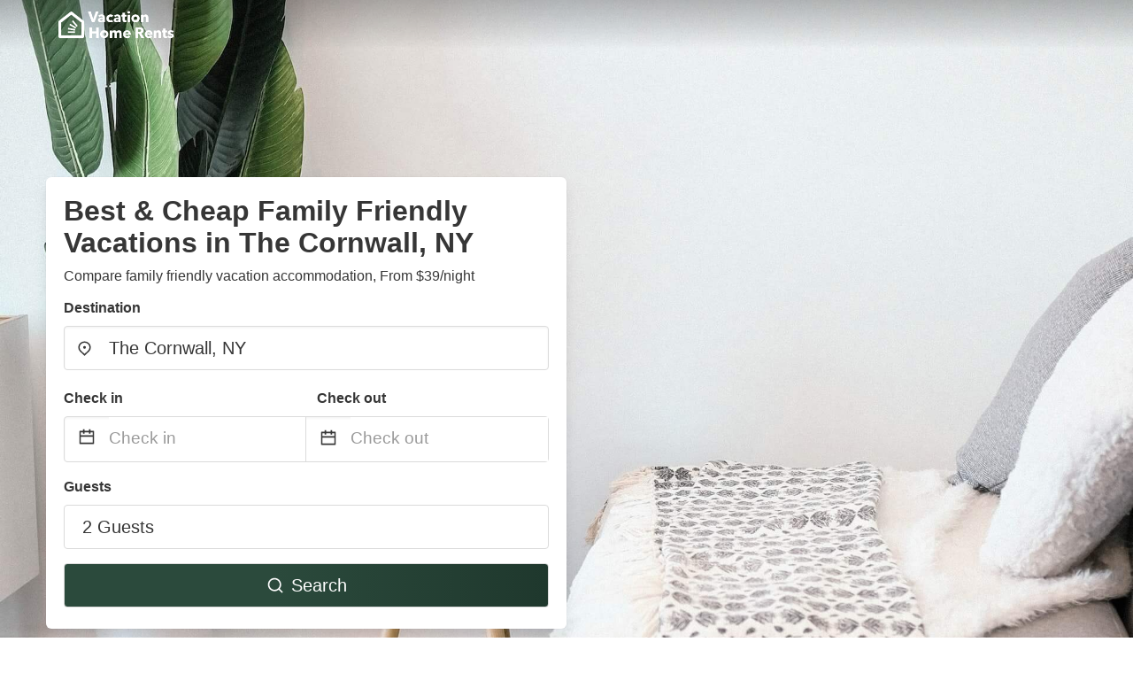

--- FILE ---
content_type: text/html
request_url: https://www.vacationhomerents.com/family-friendly-vacations-cornwall-ny
body_size: 45396
content:
<!DOCTYPE html><html lang="en"><head><script async="" src="https://www.googletagmanager.com/gtag/js?id=G-Y9DHHTW32H"></script><script>window.dataLayer = window.dataLayer || [];
                function gtag(){dataLayer.push(arguments);}
                gtag('js', new Date());

                gtag('config', 'G-Y9DHHTW32H');</script><meta charSet="utf-8"/><meta name="viewport" content="width=device-width, initial-scale=1.0"/><title>Best &amp; Cheap Family Friendly Vacations in The Cornwall, NY from $39/night | VacationHomeRents</title><meta name="title" content="Best &amp; Cheap Family Friendly Vacations in The Cornwall, NY from $39/night | VacationHomeRents"/><meta name="description" content="From $39/night - Compare family friendly vacation accommodation in The Cornwall, NY area! Find best cheap deals easily &amp; save up to 70% with VacationHomeRents"/><link rel="canonical" href="https://www.vacationhomerents.com/family-friendly-vacations-cornwall-ny"/><link rel="icon" type="image/x-icon" href="https://vhr-public.s3.us-west-2.amazonaws.com/logos/shared/vhr-favicon/favicon.ico"/><link rel="icon" type="image/png" href="https://vhr-public.s3.us-west-2.amazonaws.com/logos/shared/vhr-favicon/favicon-32x32.png" sizes="32x32"/><link rel="icon" type="image/png" href="https://vhr-public.s3.us-west-2.amazonaws.com/logos/shared/vhr-favicon/favicon-16x16.png" sizes="16x16"/><meta property="og:title" content="Best &amp; Cheap Family Friendly Vacations in The Cornwall, NY from $39/night | VacationHomeRents"/><meta property="og:description" content="From $39/night - Compare family friendly vacation accommodation in The Cornwall, NY area! Find best cheap deals easily &amp; save up to 70% with VacationHomeRents"/><meta name="agd-partner-manual-verification"/><meta name="next-head-count" content="14"/><link rel="preload" href="/_next/static/css/09b51551a1dee98fd52f.css" as="style"/><link rel="stylesheet" href="/_next/static/css/09b51551a1dee98fd52f.css"/><link rel="preload" href="/_next/static/css/baeaa0c79a50d7adec47.css" as="style"/><link rel="stylesheet" href="/_next/static/css/baeaa0c79a50d7adec47.css"/><link rel="preload" href="/_next/static/chunks/main-d4df3cd2b38c1db3cb56.js" as="script"/><link rel="preload" href="/_next/static/chunks/webpack-3ebd2e4c5f70455fd5df.js" as="script"/><link rel="preload" href="/_next/static/chunks/framework.b253b3073c52263d0437.js" as="script"/><link rel="preload" href="/_next/static/chunks/36e48897.86997c975d91371e6ba3.js" as="script"/><link rel="preload" href="/_next/static/chunks/commons.88ae839944f595391cb8.js" as="script"/><link rel="preload" href="/_next/static/chunks/pages/_app-f5b954e96be545996281.js" as="script"/><link rel="preload" href="/_next/static/chunks/62cf2826.4db01173ba49bdcd0676.js" as="script"/><link rel="preload" href="/_next/static/chunks/a29ae703.1f4aba1e12321f56e7f1.js" as="script"/><link rel="preload" href="/_next/static/chunks/4c744e84.30dcdc950a365763ac65.js" as="script"/><link rel="preload" href="/_next/static/chunks/c8eae200.8e6749ae539e1e2c5ab1.js" as="script"/><link rel="preload" href="/_next/static/chunks/fe31f82c.1d4d7c27e449e33f54b1.js" as="script"/><link rel="preload" href="/_next/static/chunks/29107295.ae8513df729d18f6a62a.js" as="script"/><link rel="preload" href="/_next/static/chunks/pages/%5Bmc-slug%5D-7c4d7447e33aca774526.js" as="script"/></head><body><div id="__next"><section class="hero is-medium is-bold" style="background-image:url(https://vhr-public.s3.us-west-2.amazonaws.com/images/landings/image_placeholder_24.jpeg);background-size:cover;background-position:center"><div class="hero-head"><nav class="navbar-gradient-background navbar"><div class="container"><div class="navbar-brand"><a class="navbar-item navbar-logo" href="/"><img src="https://vhr-public.s3.us-west-2.amazonaws.com/logos/us/us_text_white.png" alt="Logo"/></a></div></div></nav></div><div class="hero-body"><div class="container"><div class="row"><div class="columns"><div class="column is-half-desktop is-two-third-tablet is-fullwidth-mobile px-0"><div class="box search-box"><h1 class="title has-text-dark pb-0 mb-2">Best &amp; Cheap Family Friendly Vacations in The Cornwall, NY</h1><p class="has-text-dark">Compare family friendly vacation accommodation, From $39/night</p><div class="section py-1 pt-3 px-0"><div class="row pb-2"><div class="field"><label class="label">Destination</label><div class="control has-icons-left"><div role="combobox" aria-haspopup="listbox" aria-owns="react-autowhatever-1" aria-expanded="false" class="react-autosuggest__container"><div><input type="text" value="The Cornwall, NY" autoComplete="off" aria-autocomplete="list" aria-controls="react-autowhatever-1" class="input is-medium" placeholder="The Cornwall, NY"/></div><div id="react-autowhatever-1" role="listbox" class="autocomplete-dropdown-container rounded-corner" style="position:absolute;top:110%;left:0;width:100%;box-shadow:0px 6px 16px rgba(0, 0, 0, 0.12);background-color:white;z-index:999"></div></div><span class="icon is-left has-text-dark map-icon-vertical-center"><svg stroke="currentColor" fill="currentColor" stroke-width="0" viewBox="0 0 24 24" height="1em" width="1em" xmlns="http://www.w3.org/2000/svg"><g><path fill="none" d="M0 0h24v24H0z"></path><path d="M12 23.728l-6.364-6.364a9 9 0 1 1 12.728 0L12 23.728zm4.95-7.778a7 7 0 1 0-9.9 0L12 20.9l4.95-4.95zM12 13a2 2 0 1 1 0-4 2 2 0 0 1 0 4z"></path></g></svg></span></div></div></div><div class="row pb-0"><div class="columns py-0 my-0 is-mobile"><div class="column is-half pb-2"><div class="field"><label class="label">Check in</label></div></div><div class="column is-half pb-2"><div class="field"><label class="label">Check out</label></div></div></div><div class="is-hidden-tablet"></div><div class="is-hidden-mobile"></div><div class="columns py-0 my-0"><div class="column is-full py-0 my-0 mc"><div class="DateRangePicker DateRangePicker_1"><div><div class="DateRangePickerInput DateRangePickerInput_1 DateRangePickerInput__withBorder DateRangePickerInput__withBorder_2"><button class="DateRangePickerInput_calendarIcon DateRangePickerInput_calendarIcon_1" type="button" aria-label="Interact with the calendar and add the check-in date for your trip."><svg stroke="currentColor" fill="currentColor" stroke-width="0" viewBox="0 0 24 24" class="has-text-dark calendar-icon" height="1em" width="1em" xmlns="http://www.w3.org/2000/svg"><g><path fill="none" d="M0 0h24v24H0z"></path><path d="M17 3h4a1 1 0 0 1 1 1v16a1 1 0 0 1-1 1H3a1 1 0 0 1-1-1V4a1 1 0 0 1 1-1h4V1h2v2h6V1h2v2zm-2 2H9v2H7V5H4v4h16V5h-3v2h-2V5zm5 6H4v8h16v-8z"></path></g></svg></button><div class="DateInput DateInput_1"><input type="text" class="DateInput_input DateInput_input_1" aria-label="Check in" id="startDate" name="startDate" value="" placeholder="Check in" autoComplete="off" aria-describedby="DateInput__screen-reader-message-startDate"/><p class="DateInput_screenReaderMessage DateInput_screenReaderMessage_1" id="DateInput__screen-reader-message-startDate">Navigate forward to interact with the calendar and select a date. Press the question mark key to get the keyboard shortcuts for changing dates.</p></div><div class="DateRangePickerInput_arrow DateRangePickerInput_arrow_1" aria-hidden="true" role="presentation"><svg stroke="currentColor" fill="currentColor" stroke-width="0" viewBox="0 0 24 24" class="has-text-dark calendar-icon-adjustment" height="1em" width="1em" xmlns="http://www.w3.org/2000/svg"><g><path fill="none" d="M0 0h24v24H0z"></path><path d="M17 3h4a1 1 0 0 1 1 1v16a1 1 0 0 1-1 1H3a1 1 0 0 1-1-1V4a1 1 0 0 1 1-1h4V1h2v2h6V1h2v2zm-2 2H9v2H7V5H4v4h16V5h-3v2h-2V5zm5 6H4v8h16v-8z"></path></g></svg></div><div class="DateInput DateInput_1"><input type="text" class="DateInput_input DateInput_input_1" aria-label="Check out" id="endDate" name="endDate" value="" placeholder="Check out" autoComplete="off" aria-describedby="DateInput__screen-reader-message-endDate"/><p class="DateInput_screenReaderMessage DateInput_screenReaderMessage_1" id="DateInput__screen-reader-message-endDate">Navigate backward to interact with the calendar and select a date. Press the question mark key to get the keyboard shortcuts for changing dates.</p></div></div></div></div></div></div></div><div class="row pb-0"><div class="field pt-4 is-full"><label class="label">Guests</label><button type="button" class="button is-medium is-fullwidth guest-picker-button">2 Guests</button></div></div><div class="row mt-4"><button class="button is-medium is-fullwidth mc-search-button has-text-white"><svg stroke="currentColor" fill="currentColor" stroke-width="0" viewBox="0 0 24 24" class="mr-2" height="1em" width="1em" xmlns="http://www.w3.org/2000/svg"><g><path fill="none" d="M0 0h24v24H0z"></path><path d="M18.031 16.617l4.283 4.282-1.415 1.415-4.282-4.283A8.96 8.96 0 0 1 11 20c-4.968 0-9-4.032-9-9s4.032-9 9-9 9 4.032 9 9a8.96 8.96 0 0 1-1.969 5.617zm-2.006-.742A6.977 6.977 0 0 0 18 11c0-3.868-3.133-7-7-7-3.868 0-7 3.132-7 7 0 3.867 3.132 7 7 7a6.977 6.977 0 0 0 4.875-1.975l.15-.15z"></path></g></svg>Search</button></div></div></div></div></div></div></div></div><div class="hero-foot"><nav class="tabs is-fullwidth"><div class="container"><ul><li class="is-active mc-hero-tab-active"><a><span class="has-text-theme-color" href="#">Hot Deals</span></a></li><li><a class="mc-hero-tab" href="#map"><span class="has-text-white">Map</span></a></li><li><a class="mc-hero-tab" href="#amenities"><span class="has-text-white">Amenities</span></a></li><li><a class="mc-hero-tab" href="#price-distribution"><span class="has-text-white">Price range</span></a></li><li><a class="mc-hero-tab" href="#faqs"><span class="has-text-white">Travel Guides &amp; FAQ</span></a></li></ul></div></nav></div></section><section class="section mb-0 pb-0"><div class="container"><h2 class="title">Find the best vacation rental</h2><div style="display:flex;flex-direction:row;align-items:center;overflow-x:auto;overflow-y:hidden"><div style="border-right:solid 1px #DEDEDE;margin-right:16px"><div><div class="has-text-dark has-text-weight-semibold mb-2 is-size-6">PRICE PER NIGHT</div><div style="display:flex;flex-direction:row"><a href="search?lat=40.7910799&amp;lon=-73.9748635&amp;page=1&amp;filters=%7B%22minPrice%22%3A0%2C%22maxPrice%22%3A100%7D" rel="nofollow noopener noreferrer"><div style="width:auto;white-space:nowrap;border-style:solid;border-width:1px;background-color:rgba(43, 74, 60, 1);color:white;min-width:80px;text-align:center" class="card py-2 px-4 mr-4 rounded-corner"><svg stroke="currentColor" fill="currentColor" stroke-width="0" viewBox="0 0 24 24" style="color:white;position:relative;top:2px" class="mr-2" height="1em" width="1em" xmlns="http://www.w3.org/2000/svg"><g><path fill="none" d="M0 0h24v24H0z"></path><path d="M18.031 16.617l4.283 4.282-1.415 1.415-4.282-4.283A8.96 8.96 0 0 1 11 20c-4.968 0-9-4.032-9-9s4.032-9 9-9 9 4.032 9 9a8.96 8.96 0 0 1-1.969 5.617zm-2.006-.742A6.977 6.977 0 0 0 18 11c0-3.868-3.133-7-7-7-3.868 0-7 3.132-7 7 0 3.867 3.132 7 7 7a6.977 6.977 0 0 0 4.875-1.975l.15-.15z"></path></g></svg>Up to $100</div></a><a href="search?lat=40.7910799&amp;lon=-73.9748635&amp;page=1&amp;filters=%7B%22minPrice%22%3A100%2C%22maxPrice%22%3A199%7D" rel="nofollow noopener noreferrer"><div style="width:auto;white-space:nowrap;border-style:solid;border-width:1px;background-color:rgba(43, 74, 60, 1);color:white;min-width:80px;text-align:center" class="card py-2 px-4 mr-4 rounded-corner"><svg stroke="currentColor" fill="currentColor" stroke-width="0" viewBox="0 0 24 24" style="color:white;position:relative;top:2px" class="mr-2" height="1em" width="1em" xmlns="http://www.w3.org/2000/svg"><g><path fill="none" d="M0 0h24v24H0z"></path><path d="M18.031 16.617l4.283 4.282-1.415 1.415-4.282-4.283A8.96 8.96 0 0 1 11 20c-4.968 0-9-4.032-9-9s4.032-9 9-9 9 4.032 9 9a8.96 8.96 0 0 1-1.969 5.617zm-2.006-.742A6.977 6.977 0 0 0 18 11c0-3.868-3.133-7-7-7-3.868 0-7 3.132-7 7 0 3.867 3.132 7 7 7a6.977 6.977 0 0 0 4.875-1.975l.15-.15z"></path></g></svg>$100 to $199</div></a><a href="search?lat=40.7910799&amp;lon=-73.9748635&amp;page=1&amp;filters=%7B%22minPrice%22%3A200%7D" rel="nofollow noopener noreferrer"><div style="width:auto;white-space:nowrap;border-style:solid;border-width:1px;background-color:rgba(43, 74, 60, 1);color:white;min-width:80px;text-align:center" class="card py-2 px-4 mr-4 rounded-corner"><svg stroke="currentColor" fill="currentColor" stroke-width="0" viewBox="0 0 24 24" style="color:white;position:relative;top:2px" class="mr-2" height="1em" width="1em" xmlns="http://www.w3.org/2000/svg"><g><path fill="none" d="M0 0h24v24H0z"></path><path d="M18.031 16.617l4.283 4.282-1.415 1.415-4.282-4.283A8.96 8.96 0 0 1 11 20c-4.968 0-9-4.032-9-9s4.032-9 9-9 9 4.032 9 9a8.96 8.96 0 0 1-1.969 5.617zm-2.006-.742A6.977 6.977 0 0 0 18 11c0-3.868-3.133-7-7-7-3.868 0-7 3.132-7 7 0 3.867 3.132 7 7 7a6.977 6.977 0 0 0 4.875-1.975l.15-.15z"></path></g></svg>From $200</div></a></div></div></div><div style="border-right:solid 1px #DEDEDE;margin-right:16px"><div><div class="has-text-dark has-text-weight-semibold mb-2 is-size-6">ACCOMMODATION TYPES</div><div style="display:flex;flex-direction:row"><a href="search?lat=40.7910799&amp;lon=-73.9748635&amp;page=1&amp;filters=%7B%22propertyType%22%3A%5B%22apartment%22%5D%7D" rel="nofollow noopener noreferrer"><div style="width:auto;white-space:nowrap;border-style:solid;border-width:1px;background-color:rgba(43, 74, 60, 1);color:white;min-width:80px;text-align:center" class="card py-2 px-4 mr-4 rounded-corner"><svg stroke="currentColor" fill="currentColor" stroke-width="0" viewBox="0 0 24 24" style="color:white;position:relative;top:2px" class="mr-2" height="1em" width="1em" xmlns="http://www.w3.org/2000/svg"><g><path fill="none" d="M0 0h24v24H0z"></path><path d="M18.031 16.617l4.283 4.282-1.415 1.415-4.282-4.283A8.96 8.96 0 0 1 11 20c-4.968 0-9-4.032-9-9s4.032-9 9-9 9 4.032 9 9a8.96 8.96 0 0 1-1.969 5.617zm-2.006-.742A6.977 6.977 0 0 0 18 11c0-3.868-3.133-7-7-7-3.868 0-7 3.132-7 7 0 3.867 3.132 7 7 7a6.977 6.977 0 0 0 4.875-1.975l.15-.15z"></path></g></svg>Apartment</div></a><a href="search?lat=40.7910799&amp;lon=-73.9748635&amp;page=1&amp;filters=%7B%22propertyType%22%3A%5B%22house%22%5D%7D" rel="nofollow noopener noreferrer"><div style="width:auto;white-space:nowrap;border-style:solid;border-width:1px;background-color:rgba(43, 74, 60, 1);color:white;min-width:80px;text-align:center" class="card py-2 px-4 mr-4 rounded-corner"><svg stroke="currentColor" fill="currentColor" stroke-width="0" viewBox="0 0 24 24" style="color:white;position:relative;top:2px" class="mr-2" height="1em" width="1em" xmlns="http://www.w3.org/2000/svg"><g><path fill="none" d="M0 0h24v24H0z"></path><path d="M18.031 16.617l4.283 4.282-1.415 1.415-4.282-4.283A8.96 8.96 0 0 1 11 20c-4.968 0-9-4.032-9-9s4.032-9 9-9 9 4.032 9 9a8.96 8.96 0 0 1-1.969 5.617zm-2.006-.742A6.977 6.977 0 0 0 18 11c0-3.868-3.133-7-7-7-3.868 0-7 3.132-7 7 0 3.867 3.132 7 7 7a6.977 6.977 0 0 0 4.875-1.975l.15-.15z"></path></g></svg>House</div></a><a href="search?lat=40.7910799&amp;lon=-73.9748635&amp;page=1&amp;filters=%7B%22propertyType%22%3A%5B%22studio%22%5D%7D" rel="nofollow noopener noreferrer"><div style="width:auto;white-space:nowrap;border-style:solid;border-width:1px;background-color:rgba(43, 74, 60, 1);color:white;min-width:80px;text-align:center" class="card py-2 px-4 mr-4 rounded-corner"><svg stroke="currentColor" fill="currentColor" stroke-width="0" viewBox="0 0 24 24" style="color:white;position:relative;top:2px" class="mr-2" height="1em" width="1em" xmlns="http://www.w3.org/2000/svg"><g><path fill="none" d="M0 0h24v24H0z"></path><path d="M18.031 16.617l4.283 4.282-1.415 1.415-4.282-4.283A8.96 8.96 0 0 1 11 20c-4.968 0-9-4.032-9-9s4.032-9 9-9 9 4.032 9 9a8.96 8.96 0 0 1-1.969 5.617zm-2.006-.742A6.977 6.977 0 0 0 18 11c0-3.868-3.133-7-7-7-3.868 0-7 3.132-7 7 0 3.867 3.132 7 7 7a6.977 6.977 0 0 0 4.875-1.975l.15-.15z"></path></g></svg>Studio</div></a></div></div></div><div><div><div class="has-text-dark has-text-weight-semibold mb-2 is-size-6">RATING</div><div style="display:flex;flex-direction:row"><a href="search?lat=40.7910799&amp;lon=-73.9748635&amp;page=1&amp;filters=%7B%22minRating%22%3A4.5%7D" rel="nofollow noopener noreferrer"><div style="width:auto;white-space:nowrap;border-style:solid;border-width:1px;background-color:rgba(43, 74, 60, 1);color:white;min-width:80px;text-align:center" class="card py-2 px-4 mr-4 rounded-corner"><svg stroke="currentColor" fill="currentColor" stroke-width="0" viewBox="0 0 24 24" style="color:white;position:relative;top:2px" class="mr-2" height="1em" width="1em" xmlns="http://www.w3.org/2000/svg"><g><path fill="none" d="M0 0h24v24H0z"></path><path d="M18.031 16.617l4.283 4.282-1.415 1.415-4.282-4.283A8.96 8.96 0 0 1 11 20c-4.968 0-9-4.032-9-9s4.032-9 9-9 9 4.032 9 9a8.96 8.96 0 0 1-1.969 5.617zm-2.006-.742A6.977 6.977 0 0 0 18 11c0-3.868-3.133-7-7-7-3.868 0-7 3.132-7 7 0 3.867 3.132 7 7 7a6.977 6.977 0 0 0 4.875-1.975l.15-.15z"></path></g></svg>Outstanding: 4.5+</div></a><a href="search?lat=40.7910799&amp;lon=-73.9748635&amp;page=1&amp;filters=%7B%22minRating%22%3A4%7D" rel="nofollow noopener noreferrer"><div style="width:auto;white-space:nowrap;border-style:solid;border-width:1px;background-color:rgba(43, 74, 60, 1);color:white;min-width:80px;text-align:center" class="card py-2 px-4 mr-4 rounded-corner"><svg stroke="currentColor" fill="currentColor" stroke-width="0" viewBox="0 0 24 24" style="color:white;position:relative;top:2px" class="mr-2" height="1em" width="1em" xmlns="http://www.w3.org/2000/svg"><g><path fill="none" d="M0 0h24v24H0z"></path><path d="M18.031 16.617l4.283 4.282-1.415 1.415-4.282-4.283A8.96 8.96 0 0 1 11 20c-4.968 0-9-4.032-9-9s4.032-9 9-9 9 4.032 9 9a8.96 8.96 0 0 1-1.969 5.617zm-2.006-.742A6.977 6.977 0 0 0 18 11c0-3.868-3.133-7-7-7-3.868 0-7 3.132-7 7 0 3.867 3.132 7 7 7a6.977 6.977 0 0 0 4.875-1.975l.15-.15z"></path></g></svg>Very Good: 4+</div></a><a href="search?lat=40.7910799&amp;lon=-73.9748635&amp;page=1&amp;filters=%7B%22minRating%22%3A3.5%7D" rel="nofollow noopener noreferrer"><div style="width:auto;white-space:nowrap;border-style:solid;border-width:1px;background-color:rgba(43, 74, 60, 1);color:white;min-width:80px;text-align:center" class="card py-2 px-4 mr-4 rounded-corner"><svg stroke="currentColor" fill="currentColor" stroke-width="0" viewBox="0 0 24 24" style="color:white;position:relative;top:2px" class="mr-2" height="1em" width="1em" xmlns="http://www.w3.org/2000/svg"><g><path fill="none" d="M0 0h24v24H0z"></path><path d="M18.031 16.617l4.283 4.282-1.415 1.415-4.282-4.283A8.96 8.96 0 0 1 11 20c-4.968 0-9-4.032-9-9s4.032-9 9-9 9 4.032 9 9a8.96 8.96 0 0 1-1.969 5.617zm-2.006-.742A6.977 6.977 0 0 0 18 11c0-3.868-3.133-7-7-7-3.868 0-7 3.132-7 7 0 3.867 3.132 7 7 7a6.977 6.977 0 0 0 4.875-1.975l.15-.15z"></path></g></svg>Good: 3.5+</div></a></div></div></div></div></div></section><section class="section"><div class="container"><h2 class="title">Best &amp; Cheap Family Friendly Vacations in The Cornwall, NY: Top Deals</h2><div class="columns is-multiline"><div class="column is-full" style="height:100%"><a href="/redirect?provider=expedia&amp;dist=https%3A%2F%2Fprf.hn%2Fclick%2Fcamref%3A1100lmbIc%2Fdestination%3Ahttps%253A%252F%252Fwww.expedia.com%252Fgo%252Fhotel%252Fsearch%252Fpinned%252F21783007%252F2023-01-11%252F2023-01-14%253Ftpid%253D1%2526NumAdult1%253D2%2526mrp%253D0%2526chid%253Ddb2f2769-e33e-4dbe-9295-a67ce0c97ea2%2526eapid%253D310129%2526NumRoom%253D1%2526rateplanid%253D212242831_24%2526currency%253DUSD%2526langid%253D1033%2526NumNights%253D3" rel="nofollow noopener noreferrer" target="_blank"><div class="horizontal-list-item-container property-call-for-action-highlighter"><div class="horizontal-list-item-image-container"><img class="image-fit image-background" src="https://images.trvl-media.com/hotels/22000000/21790000/21783100/21783007/0d5fba3b_z.jpg" alt="The Dominick" loading="lazy" style="height:100%;width:100%;object-fit:cover"/><div style="position:absolute;bottom:4px;left:4px;border-radius:4px;background-color:rgba(255, 255, 255, 0.85);padding:4px 8px;display:flex;flex-direction:row;align-items:center;justify-content:center;font-size:14px" class="has-text-dark is-hidden"></div></div><div style="flex:1;display:flex;flex-direction:column;padding-left:16px;padding-right:16px;padding-bottom:16px;padding-top:16px"><div><div style="font-size:14px;line-height:16pt;word-wrap:break-word" class="has-text-grey mb-2">Hotel</div><div style="font-size:18px;word-wrap:break-word" class="has-text-dark has-text-weight-semibold">The Dominick</div></div><div class="relative mt-2" style="border-radius:4px"><div style="font-size:0.9rem" class="has-text-grey">The Dominick is a hotel located in the heart of New York City. It is close to popular restaurants like The Smith, Sushi Nakazawa, and Le Coucou. For those looking for activities, it is near Times Square, Central Park, and the High Line. Nature lovers can also explore nearby trails such as the Hudson River Greenway and the East River Esplanade.</div></div><div style="display:flex;flex-direction:row;margin-top:16px"><div style="margin-top:8px;margin-bottom:8px;padding-left:16px;padding-right:16px;margin-right:16px" class="button is-black">View deal</div><div style="margin-top:4px;font-size:16px;display:flex;flex-direction:row;align-items:center;justify-content:space-between" class="has-text-dark"><div><b>$545</b> <!-- -->/night</div><img src="https://storage.googleapis.com/vhr-gcp-usa/logos/expedia-logo.png" style="height:16px;max-width:72px;margin-left:16px;object-fit:contain"/></div></div></div></div></a></div><div class="column is-full" style="height:100%"><a href="/redirect?provider=booking.com&amp;dist=https%3A%2F%2Fwww.booking.com%2Fhotel%2Fus%2Fac-new-york-downtown-by-marriott.xu.html%3Faid%3D2036372" rel="nofollow noopener noreferrer" target="_blank"><div class="horizontal-list-item-container property-call-for-action-highlighter"><div class="horizontal-list-item-image-container"><img class="image-fit image-background" src="https://t-cf.bstatic.com/xdata/images/hotel/max1024x768/215929995.jpg?k=9624916b6f57761ca3c998c5f2e563b1621e04c81327198da4ee09600e0dbec7&amp;o=&amp;hp=1" alt="AC Hotel by Marriott New York Downtown" loading="lazy" style="height:100%;width:100%;object-fit:cover"/><div style="position:absolute;bottom:4px;left:4px;border-radius:4px;background-color:rgba(255, 255, 255, 0.85);padding:4px 8px;display:flex;flex-direction:row;align-items:center;justify-content:center;font-size:14px" class="has-text-dark is-hidden"></div></div><div style="flex:1;display:flex;flex-direction:column;padding-left:16px;padding-right:16px;padding-bottom:16px;padding-top:16px"><div><div style="font-size:14px;line-height:16pt;word-wrap:break-word" class="has-text-grey mb-2">Hotel</div><div style="font-size:18px;word-wrap:break-word" class="has-text-dark has-text-weight-semibold">AC Hotel by Marriott New York Downtown</div><div style="font-size:14px;line-height:24pt;vertical-align:center;margin-bottom:4px" class="has-text-dark"><svg stroke="currentColor" fill="currentColor" stroke-width="0" viewBox="0 0 576 512" style="color:rgba(255, 55, 91, 1);position:relative;top:1px;margin-right:4px" height="1em" width="1em" xmlns="http://www.w3.org/2000/svg"><path d="M259.3 17.8L194 150.2 47.9 171.5c-26.2 3.8-36.7 36.1-17.7 54.6l105.7 103-25 145.5c-4.5 26.3 23.2 46 46.4 33.7L288 439.6l130.7 68.7c23.2 12.2 50.9-7.4 46.4-33.7l-25-145.5 105.7-103c19-18.5 8.5-50.8-17.7-54.6L382 150.2 316.7 17.8c-11.7-23.6-45.6-23.9-57.4 0z"></path></svg>4.3<!-- --> (<!-- -->1822<!-- --> <!-- -->reviews<!-- -->)</div></div><div class="relative mt-2" style="border-radius:4px"><div style="font-size:0.9rem" class="has-text-grey">This Hotel is AC Hotel by Marriott New York Downtown. It is located close to popular restaurants such as Hillstone, The Odeon and Eataly, and activities such as the 9/11 Memorial and Museum, National September 11 Memorial &amp; Museum and The Oculus. There are also nearby trails for outdoor activities, including the Hudson River Greenway Trail and High Line Park. Pets are not allowed in this hotel.</div></div><div style="display:flex;flex-direction:row;margin-top:16px"><div style="margin-top:8px;margin-bottom:8px;padding-left:16px;padding-right:16px;margin-right:16px" class="button is-black">View deal</div><div style="margin-top:4px;font-size:16px;display:flex;flex-direction:row;align-items:center;justify-content:space-between" class="has-text-dark"><div><b>$179</b> <!-- -->/night</div><img src="https://firebasestorage.googleapis.com/v0/b/vacationhomerents-stage.appspot.com/o/MC%2FBooking.svg?alt=media&amp;token=b5174eeb-bf35-4740-b7eb-29d7b16b4503" style="height:16px;max-width:72px;margin-left:16px;object-fit:contain"/></div></div></div></div></a></div><div class="column is-full" style="height:100%"><a href="/redirect?provider=agoda&amp;dist=https%3A%2F%2Fwww.agoda.com%2Fpartners%2Fpartnersearch.aspx%3Fpcs%3D1%26cid%3D1898889%26hl%3Den-us%26hid%3D258690" rel="nofollow noopener noreferrer" target="_blank"><div class="horizontal-list-item-container property-call-for-action-highlighter"><div class="horizontal-list-item-image-container"><img class="image-fit image-background" src="https://pix8.agoda.net/hotelImages/6587312/0/734e3082e6acca407b5efb23e93dd0bb.jpg?ca=23&amp;ce=0&amp;s=512x384" alt="Aloft New York Brooklyn" loading="lazy" style="height:100%;width:100%;object-fit:cover"/><div style="position:absolute;bottom:4px;left:4px;border-radius:4px;background-color:rgba(255, 255, 255, 0.85);padding:4px 8px;display:flex;flex-direction:row;align-items:center;justify-content:center;font-size:14px" class="has-text-dark is-hidden"></div></div><div style="flex:1;display:flex;flex-direction:column;padding-left:16px;padding-right:16px;padding-bottom:16px;padding-top:16px"><div><div style="font-size:14px;line-height:16pt;word-wrap:break-word" class="has-text-grey mb-2">Hotel</div><div style="font-size:18px;word-wrap:break-word" class="has-text-dark has-text-weight-semibold">Aloft New York Brooklyn</div><div style="font-size:14px;line-height:24pt;vertical-align:center;margin-bottom:4px" class="has-text-dark"><svg stroke="currentColor" fill="currentColor" stroke-width="0" viewBox="0 0 576 512" style="color:rgba(255, 55, 91, 1);position:relative;top:1px;margin-right:4px" height="1em" width="1em" xmlns="http://www.w3.org/2000/svg"><path d="M259.3 17.8L194 150.2 47.9 171.5c-26.2 3.8-36.7 36.1-17.7 54.6l105.7 103-25 145.5c-4.5 26.3 23.2 46 46.4 33.7L288 439.6l130.7 68.7c23.2 12.2 50.9-7.4 46.4-33.7l-25-145.5 105.7-103c19-18.5 8.5-50.8-17.7-54.6L382 150.2 316.7 17.8c-11.7-23.6-45.6-23.9-57.4 0z"></path></svg>4.1<!-- --> (<!-- -->1454<!-- --> <!-- -->reviews<!-- -->)</div></div><div class="relative mt-2" style="border-radius:4px"><div style="font-size:0.9rem" class="has-text-grey">This hotel, Aloft New York Brooklyn, is located in an area with plenty of popular restaurants, activities and trails nearby. Popular restaurants include Smorgasburg, Brooklyn Bridge Park, and the Brooklyn Brewery. Activities such as walking or biking along the Brooklyn Bridge, visiting the Brooklyn Museum, and Prospect Park are all within close proximity. Trails for running, hiking, and biking can also be found at Prospect Park. Pets are allowed here.</div></div><div style="display:flex;flex-direction:row;margin-top:16px"><div style="margin-top:8px;margin-bottom:8px;padding-left:16px;padding-right:16px;margin-right:16px" class="button is-black">View deal</div><div style="margin-top:4px;font-size:16px;display:flex;flex-direction:row;align-items:center;justify-content:space-between" class="has-text-dark"><div><b>$177.65</b> <!-- -->/night</div><img src="https://storage.googleapis.com/vhr-gcp-usa/logos/agoda-logo.png" style="height:16px;max-width:72px;margin-left:16px;object-fit:contain"/></div></div></div></div></a></div><div class="column is-full" style="height:100%"><a href="/redirect?provider=booking.com&amp;dist=https%3A%2F%2Fwww.booking.com%2Fhotel%2Fus%2Fholiday-inn-express-brooklyn-bushwick-an-ihg.xu.html%3Faid%3D2036372" rel="nofollow noopener noreferrer" target="_blank"><div class="horizontal-list-item-container property-call-for-action-highlighter"><div class="horizontal-list-item-image-container"><img class="image-fit image-background" src="https://cf.bstatic.com/xdata/images/hotel/max1024x768/315464109.jpg?k=96a7b260423fc8b1884e3b57dbf518bd300b572861fe5db433833d0dc06ef085&amp;o=&amp;hp=1" alt="Holiday Inn Express - Brooklyn - Bushwick , an IHG Hotel" loading="lazy" style="height:100%;width:100%;object-fit:cover"/><div style="position:absolute;bottom:4px;left:4px;border-radius:4px;background-color:rgba(255, 255, 255, 0.85);padding:4px 8px;display:flex;flex-direction:row;align-items:center;justify-content:center;font-size:14px" class="has-text-dark is-hidden"></div></div><div style="flex:1;display:flex;flex-direction:column;padding-left:16px;padding-right:16px;padding-bottom:16px;padding-top:16px"><div><div style="font-size:14px;line-height:16pt;word-wrap:break-word" class="has-text-grey mb-2">Hotel</div><div style="font-size:18px;word-wrap:break-word" class="has-text-dark has-text-weight-semibold">Holiday Inn Express - Brooklyn - Bushwick , an IHG Hotel</div><div style="font-size:14px;line-height:24pt;vertical-align:center;margin-bottom:4px" class="has-text-dark"><svg stroke="currentColor" fill="currentColor" stroke-width="0" viewBox="0 0 576 512" style="color:rgba(255, 55, 91, 1);position:relative;top:1px;margin-right:4px" height="1em" width="1em" xmlns="http://www.w3.org/2000/svg"><path d="M259.3 17.8L194 150.2 47.9 171.5c-26.2 3.8-36.7 36.1-17.7 54.6l105.7 103-25 145.5c-4.5 26.3 23.2 46 46.4 33.7L288 439.6l130.7 68.7c23.2 12.2 50.9-7.4 46.4-33.7l-25-145.5 105.7-103c19-18.5 8.5-50.8-17.7-54.6L382 150.2 316.7 17.8c-11.7-23.6-45.6-23.9-57.4 0z"></path></svg>3.9<!-- --> (<!-- -->628<!-- --> <!-- -->reviews<!-- -->)</div></div><div class="relative mt-2" style="border-radius:4px"><div style="font-size:0.9rem" class="has-text-grey">The Holiday Inn Express - Brooklyn - Bushwick is a pet-free hotel conveniently located near popular restaurants, activities, and trails. Popular nearby restaurants include The Bodega, Mombar, and Lighthouse Tavern; activities include the New York Transit Museum and the Brooklyn Children&#x27;s Museum; and trails include the Brooklyn Waterfront Greenway and the East River Bikeway.</div></div><div style="display:flex;flex-direction:row;margin-top:16px"><div style="margin-top:8px;margin-bottom:8px;padding-left:16px;padding-right:16px;margin-right:16px" class="button is-black">View deal</div><div style="margin-top:4px;font-size:16px;display:flex;flex-direction:row;align-items:center;justify-content:space-between" class="has-text-dark"><div><b>$132</b> <!-- -->/night</div><img src="https://firebasestorage.googleapis.com/v0/b/vacationhomerents-stage.appspot.com/o/MC%2FBooking.svg?alt=media&amp;token=b5174eeb-bf35-4740-b7eb-29d7b16b4503" style="height:16px;max-width:72px;margin-left:16px;object-fit:contain"/></div></div></div></div></a></div><div class="column is-full" style="height:100%"><a href="/redirect?provider=vrbo&amp;dist=http%3A%2F%2Fprf.hn%2Fclick%2Fcamref%3A1100laBhu%2Fdestination%3Ahttps%3A%2F%2Fwww.vrbo.com%2Fsearch%2Farrival%3A2023-01-11%2Fdeparture%3A2023-01-14%3FadultsCount%3D2%26pinnedPropertyListing%3D321.2481285.3050905%26gx-currency%3DUSD" rel="nofollow noopener noreferrer" target="_blank"><div class="horizontal-list-item-container property-call-for-action-highlighter"><div class="horizontal-list-item-image-container"><img class="image-fit image-background" src="https://images.trvl-media.com/hotels/72000000/71520000/71510500/71510407/903f1cf5_z.jpg" alt="Attractive Luxury Studio Mins From NYC EWR+Path" loading="lazy" style="height:100%;width:100%;object-fit:cover"/><div style="position:absolute;bottom:4px;left:4px;border-radius:4px;background-color:rgba(255, 255, 255, 0.85);padding:4px 8px;display:flex;flex-direction:row;align-items:center;justify-content:center;font-size:14px" class="has-text-dark is-hidden"></div></div><div style="flex:1;display:flex;flex-direction:column;padding-left:16px;padding-right:16px;padding-bottom:16px;padding-top:16px"><div><div style="font-size:14px;line-height:16pt;word-wrap:break-word" class="has-text-grey mb-2">Apartment · 2 Guests · 1 Bedroom</div><div style="font-size:18px;word-wrap:break-word" class="has-text-dark has-text-weight-semibold">Attractive Luxury Studio Mins From NYC EWR+Path</div></div><div class="relative mt-2" style="border-radius:4px"><div style="font-size:0.9rem" class="has-text-grey">This attractive luxury studio is located minutes away from Newark Liberty International Airport and PATH train station, making it a convenient stay for travelers. Nearby popular restaurants include The Greek Fire Grill, Pita Hut, and Joe&#x27;s Crab Shack. There are also plenty of fun activities to explore in the area like the Meadowlands Racetrack &amp; Sports Complex and Turtle Back Zoo. Adventurers can take a hike on the nearby trails at DeKorte Park or Laurel Hill County Park.</div></div><div style="display:flex;flex-direction:row;margin-top:16px"><div style="margin-top:8px;margin-bottom:8px;padding-left:16px;padding-right:16px;margin-right:16px" class="button is-black">View deal</div><div style="margin-top:4px;font-size:16px;display:flex;flex-direction:row;align-items:center;justify-content:space-between" class="has-text-dark"><div><b>$301</b> <!-- -->/night<span class="has-text-dark is-size-6">*</span></div><img src="https://firebasestorage.googleapis.com/v0/b/vacationhomerents-stage.appspot.com/o/vrbo_logo.png?alt=media&amp;token=3478aed1-e93a-4d35-be72-86c673afe30e" style="height:16px;max-width:72px;margin-left:16px;object-fit:contain"/></div></div></div></div></a></div><div class="column is-full" style="height:100%"><a href="/redirect?provider=agoda&amp;dist=https%3A%2F%2Fwww.agoda.com%2Fpartners%2Fpartnersearch.aspx%3Fpcs%3D1%26cid%3D1898889%26hl%3Den-us%26hid%3D1177125" rel="nofollow noopener noreferrer" target="_blank"><div class="horizontal-list-item-container property-call-for-action-highlighter"><div class="horizontal-list-item-image-container"><img class="image-fit image-background" src="https://pix8.agoda.net/hotelImages/6987746/0/424ef8ddd093462bdaaa2b59876d47b9.jpg?ca=23&amp;ce=0&amp;s=512x384" alt="Even Hotel Brooklyn, an IHG Hotel" loading="lazy" style="height:100%;width:100%;object-fit:cover"/><div style="position:absolute;bottom:4px;left:4px;border-radius:4px;background-color:rgba(255, 255, 255, 0.85);padding:4px 8px;display:flex;flex-direction:row;align-items:center;justify-content:center;font-size:14px" class="has-text-dark is-hidden"></div></div><div style="flex:1;display:flex;flex-direction:column;padding-left:16px;padding-right:16px;padding-bottom:16px;padding-top:16px"><div><div style="font-size:14px;line-height:16pt;word-wrap:break-word" class="has-text-grey mb-2">Hotel</div><div style="font-size:18px;word-wrap:break-word" class="has-text-dark has-text-weight-semibold">Even Hotel Brooklyn, an IHG Hotel</div><div style="font-size:14px;line-height:24pt;vertical-align:center;margin-bottom:4px" class="has-text-dark"><svg stroke="currentColor" fill="currentColor" stroke-width="0" viewBox="0 0 576 512" style="color:rgba(255, 55, 91, 1);position:relative;top:1px;margin-right:4px" height="1em" width="1em" xmlns="http://www.w3.org/2000/svg"><path d="M259.3 17.8L194 150.2 47.9 171.5c-26.2 3.8-36.7 36.1-17.7 54.6l105.7 103-25 145.5c-4.5 26.3 23.2 46 46.4 33.7L288 439.6l130.7 68.7c23.2 12.2 50.9-7.4 46.4-33.7l-25-145.5 105.7-103c19-18.5 8.5-50.8-17.7-54.6L382 150.2 316.7 17.8c-11.7-23.6-45.6-23.9-57.4 0z"></path></svg>4.2<!-- --> (<!-- -->2701<!-- --> <!-- -->reviews<!-- -->)</div></div><div class="relative mt-2" style="border-radius:4px"><div style="font-size:0.9rem" class="has-text-grey">This Hotel, Even Hotel Brooklyn, an IHG Hotel is located in the heart of Brooklyn. It allows pets and is close to popular attractions such as the Brooklyn Bridge Park, Prospect Park, and The Barclays Center. Nearby restaurants include Olmsted, Maison May, and Barboncino Pizza &amp; Pasta. There are also numerous trails nearby for outdoor activities, including The East River Greenway and Brooklyn Heights Promenade.</div></div><div style="display:flex;flex-direction:row;margin-top:16px"><div style="margin-top:8px;margin-bottom:8px;padding-left:16px;padding-right:16px;margin-right:16px" class="button is-black">View deal</div><div style="margin-top:4px;font-size:16px;display:flex;flex-direction:row;align-items:center;justify-content:space-between" class="has-text-dark"><div><b>$219</b> <!-- -->/night</div><img src="https://storage.googleapis.com/vhr-gcp-usa/logos/agoda-logo.png" style="height:16px;max-width:72px;margin-left:16px;object-fit:contain"/></div></div></div></div></a></div><div class="column is-full" style="height:100%"><a href="/redirect?provider=agoda&amp;dist=https%3A%2F%2Fwww.agoda.com%2Fpartners%2Fpartnersearch.aspx%3Fpcs%3D1%26cid%3D1898889%26hl%3Den-us%26hid%3D570412" rel="nofollow noopener noreferrer" target="_blank"><div class="horizontal-list-item-container property-call-for-action-highlighter"><div class="horizontal-list-item-image-container"><img class="image-fit image-background" src="https://pix8.agoda.net/hotelImages/570/570412/570412_17052411390053186966.jpg?ca=6&amp;ce=1&amp;s=512x384" alt="Hotel Hugo" loading="lazy" style="height:100%;width:100%;object-fit:cover"/><div style="position:absolute;bottom:4px;left:4px;border-radius:4px;background-color:rgba(255, 255, 255, 0.85);padding:4px 8px;display:flex;flex-direction:row;align-items:center;justify-content:center;font-size:14px" class="has-text-dark is-hidden"></div></div><div style="flex:1;display:flex;flex-direction:column;padding-left:16px;padding-right:16px;padding-bottom:16px;padding-top:16px"><div><div style="font-size:14px;line-height:16pt;word-wrap:break-word" class="has-text-grey mb-2">Hotel</div><div style="font-size:18px;word-wrap:break-word" class="has-text-dark has-text-weight-semibold">Hotel Hugo</div><div style="font-size:14px;line-height:24pt;vertical-align:center;margin-bottom:4px" class="has-text-dark"><svg stroke="currentColor" fill="currentColor" stroke-width="0" viewBox="0 0 576 512" style="color:rgba(255, 55, 91, 1);position:relative;top:1px;margin-right:4px" height="1em" width="1em" xmlns="http://www.w3.org/2000/svg"><path d="M259.3 17.8L194 150.2 47.9 171.5c-26.2 3.8-36.7 36.1-17.7 54.6l105.7 103-25 145.5c-4.5 26.3 23.2 46 46.4 33.7L288 439.6l130.7 68.7c23.2 12.2 50.9-7.4 46.4-33.7l-25-145.5 105.7-103c19-18.5 8.5-50.8-17.7-54.6L382 150.2 316.7 17.8c-11.7-23.6-45.6-23.9-57.4 0z"></path></svg>3.8<!-- --> (<!-- -->811<!-- --> <!-- -->reviews<!-- -->)</div></div><div class="relative mt-2" style="border-radius:4px"><div style="font-size:0.9rem" class="has-text-grey">This Hotel Hugo is a pet friendly hotel located in the heart of New York City. Popular nearby restaurants include The Smith, Balthazar, and Mercato. There are also plenty of activities to do such as visiting One World Trade Center or exploring Central Park. For those looking for outdoor trails and green spaces, there&#x27;s Battery Park and Hudson River Greenway.</div></div><div style="display:flex;flex-direction:row;margin-top:16px"><div style="margin-top:8px;margin-bottom:8px;padding-left:16px;padding-right:16px;margin-right:16px" class="button is-black">View deal</div><div style="margin-top:4px;font-size:16px;display:flex;flex-direction:row;align-items:center;justify-content:space-between" class="has-text-dark"><div><b>$202.33</b> <!-- -->/night</div><img src="https://storage.googleapis.com/vhr-gcp-usa/logos/agoda-logo.png" style="height:16px;max-width:72px;margin-left:16px;object-fit:contain"/></div></div></div></div></a></div><div class="column is-full" style="height:100%"><a href="/redirect?provider=agoda&amp;dist=https%3A%2F%2Fwww.agoda.com%2Fpartners%2Fpartnersearch.aspx%3Fpcs%3D1%26cid%3D1898889%26hl%3Den-us%26hid%3D184999" rel="nofollow noopener noreferrer" target="_blank"><div class="horizontal-list-item-container property-call-for-action-highlighter"><div class="horizontal-list-item-image-container"><img class="image-fit image-background" src="https://pix8.agoda.net/hotelImages/184999/-1/1fd95746e1e118606f972f9e37972dc1.jpg?ca=9&amp;ce=1&amp;s=512x384" alt="Windsor Hotel" loading="lazy" style="height:100%;width:100%;object-fit:cover"/><div style="position:absolute;bottom:4px;left:4px;border-radius:4px;background-color:rgba(255, 255, 255, 0.85);padding:4px 8px;display:flex;flex-direction:row;align-items:center;justify-content:center;font-size:14px" class="has-text-dark is-hidden"></div></div><div style="flex:1;display:flex;flex-direction:column;padding-left:16px;padding-right:16px;padding-bottom:16px;padding-top:16px"><div><div style="font-size:14px;line-height:16pt;word-wrap:break-word" class="has-text-grey mb-2">Hostel</div><div style="font-size:18px;word-wrap:break-word" class="has-text-dark has-text-weight-semibold">Windsor Hotel</div></div><div class="relative mt-2" style="border-radius:4px"><div style="font-size:0.9rem" class="has-text-grey">This Hostel is located in the heart of New York City near attractions such as Central Park and Times Square. It is pet friendly and offers guests a convenient location for exploring the city&#x27;s world-renowned landmarks. Nearby, you can find popular restaurants like Shake Shack and Katz&#x27;s Delicatessen, as well as activities like horseback riding at Claremont Riding Academy or biking along the Hudson River Greenway Trail.</div></div><div style="display:flex;flex-direction:row;margin-top:16px"><div style="margin-top:8px;margin-bottom:8px;padding-left:16px;padding-right:16px;margin-right:16px" class="button is-black">View deal</div><div style="margin-top:4px;font-size:16px;display:flex;flex-direction:row;align-items:center;justify-content:space-between" class="has-text-dark"><div><b>$137.7</b> <!-- -->/night</div><img src="https://storage.googleapis.com/vhr-gcp-usa/logos/agoda-logo.png" style="height:16px;max-width:72px;margin-left:16px;object-fit:contain"/></div></div></div></div></a></div><div class="column is-full" style="height:100%"><a href="/redirect?provider=agoda&amp;dist=https%3A%2F%2Fwww.agoda.com%2Fpartners%2Fpartnersearch.aspx%3Fpcs%3D1%26cid%3D1898889%26hl%3Den-us%26hid%3D2546837" rel="nofollow noopener noreferrer" target="_blank"><div class="horizontal-list-item-container property-call-for-action-highlighter"><div class="horizontal-list-item-image-container"><img class="image-fit image-background" src="https://pix8.agoda.net/hotelImages/2546837/0/13a4cfbcdc440c9c34d0811cb676ded1.jpg?ca=0&amp;ce=1&amp;s=512x384" alt="La Quinta Inn &amp; Suites by Wyndham Brooklyn Downtown" loading="lazy" style="height:100%;width:100%;object-fit:cover"/><div style="position:absolute;bottom:4px;left:4px;border-radius:4px;background-color:rgba(255, 255, 255, 0.85);padding:4px 8px;display:flex;flex-direction:row;align-items:center;justify-content:center;font-size:14px" class="has-text-dark is-hidden"></div></div><div style="flex:1;display:flex;flex-direction:column;padding-left:16px;padding-right:16px;padding-bottom:16px;padding-top:16px"><div><div style="font-size:14px;line-height:16pt;word-wrap:break-word" class="has-text-grey mb-2">Villa</div><div style="font-size:18px;word-wrap:break-word" class="has-text-dark has-text-weight-semibold">La Quinta Inn &amp; Suites by Wyndham Brooklyn Downtown</div><div style="font-size:14px;line-height:24pt;vertical-align:center;margin-bottom:4px" class="has-text-dark"><svg stroke="currentColor" fill="currentColor" stroke-width="0" viewBox="0 0 576 512" style="color:rgba(255, 55, 91, 1);position:relative;top:1px;margin-right:4px" height="1em" width="1em" xmlns="http://www.w3.org/2000/svg"><path d="M259.3 17.8L194 150.2 47.9 171.5c-26.2 3.8-36.7 36.1-17.7 54.6l105.7 103-25 145.5c-4.5 26.3 23.2 46 46.4 33.7L288 439.6l130.7 68.7c23.2 12.2 50.9-7.4 46.4-33.7l-25-145.5 105.7-103c19-18.5 8.5-50.8-17.7-54.6L382 150.2 316.7 17.8c-11.7-23.6-45.6-23.9-57.4 0z"></path></svg>3.9<!-- --> (<!-- -->2244<!-- --> <!-- -->reviews<!-- -->)</div></div><div class="relative mt-2" style="border-radius:4px"><div style="font-size:0.9rem" class="has-text-grey">This Villa is located in the heart of Brooklyn Downtown, La Quinta Inn &amp; Suites by Wyndham Brooklyn Downtown. It allows pets and provides easy access to popular restaurants such as The Commodore, Chuko Ramen, and Bunker Vietnamese, activities like Prospect Park Zoo, Brooklyn Boulders, and trails such as Prospect Park&#x27;s Long Meadow and Brooklyn Bridge Park&#x27;s Promenade.</div></div><div style="display:flex;flex-direction:row;margin-top:16px"><div style="margin-top:8px;margin-bottom:8px;padding-left:16px;padding-right:16px;margin-right:16px" class="button is-black">View deal</div><div style="margin-top:4px;font-size:16px;display:flex;flex-direction:row;align-items:center;justify-content:space-between" class="has-text-dark"><div><b>$126.65</b> <!-- -->/night</div><img src="https://storage.googleapis.com/vhr-gcp-usa/logos/agoda-logo.png" style="height:16px;max-width:72px;margin-left:16px;object-fit:contain"/></div></div></div></div></a></div></div><div class="columns is-multiline"><div class="column is-one-quarter-widescreen is-one-quarter-desktop is-full-tablet"><a href="search?lat=40.7910799&amp;lon=-73.9748635&amp;page=1&amp;filters=%7B%22amenity%22%3A%5B%22Kids%20Welcome%22%5D%7D" rel="nofollow noopener noreferrer" target="_blank"><div class="image has-ratio is-3by1 rounded-corner card view-more-button-highlighter" style="border:2px solid rgba(43, 74, 60, 0.8);position:relative"><div style="top:0;left:0;right:0;bottom:0;position:absolute;display:flex;flex-direction:column;align-items:center;justify-content:center;color:rgba(43, 74, 60, 1);cursor:pointer"><div style="font-size:26px;padding-bottom:4px" class="view-more-button-text"><svg stroke="currentColor" fill="currentColor" stroke-width="0" viewBox="0 0 512 512" height="1em" width="1em" xmlns="http://www.w3.org/2000/svg"><path d="M505 442.7L405.3 343c-4.5-4.5-10.6-7-17-7H372c27.6-35.3 44-79.7 44-128C416 93.1 322.9 0 208 0S0 93.1 0 208s93.1 208 208 208c48.3 0 92.7-16.4 128-44v16.3c0 6.4 2.5 12.5 7 17l99.7 99.7c9.4 9.4 24.6 9.4 33.9 0l28.3-28.3c9.4-9.4 9.4-24.6.1-34zM208 336c-70.7 0-128-57.2-128-128 0-70.7 57.2-128 128-128 70.7 0 128 57.2 128 128 0 70.7-57.2 128-128 128z"></path></svg></div><div style="font-size:18px" class="view-more-button-text">Search all</div></div></div></a></div></div></div></section><div itemscope="" itemType="https://schema.org/FAQPage"><div class="container"><div class="columns is-mobile"><div class="column is-12"><div style="display:flex;flex-direction:column;border-bottom:1px solid #DFDFDF;margin-bottom:4px;border-radius:4px" itemscope="" itemProp="mainEntity" itemType="https://schema.org/Question"><div style="display:flex;flex-direction:row;justify-content:space-between;align-items:center;cursor:pointer;padding:0px 16px 16px 16px"><div><div itemProp="name" style="font-size:10pt;color:#666">Which Price Range Is Most Typical in The Cornwall, NY Area?</div><div style="font-weight:600">Vacation Apartment &amp; House Rental Price Information in The Cornwall, NY</div></div><div style="margin-left:16px">+</div></div><div style="display:none;padding:0px 16px;margin-bottom:16px"><div itemscope="" itemProp="acceptedAnswer" itemType="https://schema.org/Answer"><div itemProp="text">The graph shows the percentages of vacation homes in each <b>price bucket</b>. The Cornwall has the largest percentage (<b>23.45%</b>) of homes in <b>$150 - $200</b> price range.</div></div><div style="margin-top:48px;margin-bottom:16px;display:flex;flex-direction:row;align-items:flex-end"><div style="flex:1;display:flex;flex-direction:column"><div style="font-size:13px;text-align:center;margin-bottom:8px" class="has-text-dark is-hidden-mobile">$0 to 50</div><div style="font-size:13px;text-align:center;margin-bottom:8px" class="has-text-dark text-vertical is-hidden-tablet">$0 to 50</div><a href="search?lat=40.7910799&amp;lon=-73.9748635&amp;page=1&amp;filters=%7B%22minPrice%22%3A0%2C%22maxPrice%22%3A50%7D" rel="nofollow noopener noreferrer" target="_blank"><div class="card bar-hover-effect" style="height:7.1px;background-color:rgba(43, 74, 60, 0.7);margin-left:4px;margin-right:4px;border-radius:2px"></div></a></div><div style="flex:1;display:flex;flex-direction:column"><div style="font-size:13px;text-align:center;margin-bottom:8px" class="has-text-dark is-hidden-mobile">$50 to 100</div><div style="font-size:13px;text-align:center;margin-bottom:8px" class="has-text-dark text-vertical is-hidden-tablet">$50 to 100</div><a href="search?lat=40.7910799&amp;lon=-73.9748635&amp;page=1&amp;filters=%7B%22minPrice%22%3A50%2C%22maxPrice%22%3A100%7D" rel="nofollow noopener noreferrer" target="_blank"><div class="card bar-hover-effect" style="height:119.5px;background-color:rgba(43, 74, 60, 0.73);margin-left:4px;margin-right:4px;border-radius:2px"></div></a></div><div style="flex:1;display:flex;flex-direction:column"><div style="font-size:13px;text-align:center;margin-bottom:8px" class="has-text-dark is-hidden-mobile">$100 to 150</div><div style="font-size:13px;text-align:center;margin-bottom:8px" class="has-text-dark text-vertical is-hidden-tablet">$100 to 150</div><a href="search?lat=40.7910799&amp;lon=-73.9748635&amp;page=1&amp;filters=%7B%22minPrice%22%3A100%2C%22maxPrice%22%3A150%7D" rel="nofollow noopener noreferrer" target="_blank"><div class="card bar-hover-effect" style="height:233.70000000000002px;background-color:rgba(43, 74, 60, 0.76);margin-left:4px;margin-right:4px;border-radius:2px"></div></a></div><div style="flex:1;display:flex;flex-direction:column"><div style="font-size:13px;text-align:center;margin-bottom:8px" class="has-text-dark is-hidden-mobile">$150 to 200</div><div style="font-size:13px;text-align:center;margin-bottom:8px" class="has-text-dark text-vertical is-hidden-tablet">$150 to 200</div><a href="search?lat=40.7910799&amp;lon=-73.9748635&amp;page=1&amp;filters=%7B%22minPrice%22%3A150%2C%22maxPrice%22%3A200%7D" rel="nofollow noopener noreferrer" target="_blank"><div class="card bar-hover-effect" style="height:234.5px;background-color:rgba(43, 74, 60, 0.7899999999999999);margin-left:4px;margin-right:4px;border-radius:2px"></div></a></div><div style="flex:1;display:flex;flex-direction:column"><div style="font-size:13px;text-align:center;margin-bottom:8px" class="has-text-dark is-hidden-mobile">$200 to 250</div><div style="font-size:13px;text-align:center;margin-bottom:8px" class="has-text-dark text-vertical is-hidden-tablet">$200 to 250</div><a href="search?lat=40.7910799&amp;lon=-73.9748635&amp;page=1&amp;filters=%7B%22minPrice%22%3A200%2C%22maxPrice%22%3A250%7D" rel="nofollow noopener noreferrer" target="_blank"><div class="card bar-hover-effect" style="height:121.89999999999999px;background-color:rgba(43, 74, 60, 0.82);margin-left:4px;margin-right:4px;border-radius:2px"></div></a></div><div style="flex:1;display:flex;flex-direction:column"><div style="font-size:13px;text-align:center;margin-bottom:8px" class="has-text-dark is-hidden-mobile">$250 to 300</div><div style="font-size:13px;text-align:center;margin-bottom:8px" class="has-text-dark text-vertical is-hidden-tablet">$250 to 300</div><a href="search?lat=40.7910799&amp;lon=-73.9748635&amp;page=1&amp;filters=%7B%22minPrice%22%3A250%2C%22maxPrice%22%3A300%7D" rel="nofollow noopener noreferrer" target="_blank"><div class="card bar-hover-effect" style="height:86.30000000000001px;background-color:rgba(43, 74, 60, 0.85);margin-left:4px;margin-right:4px;border-radius:2px"></div></a></div><div style="flex:1;display:flex;flex-direction:column"><div style="font-size:13px;text-align:center;margin-bottom:8px" class="has-text-dark is-hidden-mobile">$300 to 350</div><div style="font-size:13px;text-align:center;margin-bottom:8px" class="has-text-dark text-vertical is-hidden-tablet">$300 to 350</div><a href="search?lat=40.7910799&amp;lon=-73.9748635&amp;page=1&amp;filters=%7B%22minPrice%22%3A300%2C%22maxPrice%22%3A350%7D" rel="nofollow noopener noreferrer" target="_blank"><div class="card bar-hover-effect" style="height:46.4px;background-color:rgba(43, 74, 60, 0.8799999999999999);margin-left:4px;margin-right:4px;border-radius:2px"></div></a></div><div style="flex:1;display:flex;flex-direction:column"><div style="font-size:13px;text-align:center;margin-bottom:8px" class="has-text-dark is-hidden-mobile">$350 to 400</div><div style="font-size:13px;text-align:center;margin-bottom:8px" class="has-text-dark text-vertical is-hidden-tablet">$350 to 400</div><a href="search?lat=40.7910799&amp;lon=-73.9748635&amp;page=1&amp;filters=%7B%22minPrice%22%3A350%2C%22maxPrice%22%3A400%7D" rel="nofollow noopener noreferrer" target="_blank"><div class="card bar-hover-effect" style="height:39.1px;background-color:rgba(43, 74, 60, 0.9099999999999999);margin-left:4px;margin-right:4px;border-radius:2px"></div></a></div><div style="flex:1;display:flex;flex-direction:column"><div style="font-size:13px;text-align:center;margin-bottom:8px" class="has-text-dark is-hidden-mobile">$400 to 450</div><div style="font-size:13px;text-align:center;margin-bottom:8px" class="has-text-dark text-vertical is-hidden-tablet">$400 to 450</div><a href="search?lat=40.7910799&amp;lon=-73.9748635&amp;page=1&amp;filters=%7B%22minPrice%22%3A400%2C%22maxPrice%22%3A450%7D" rel="nofollow noopener noreferrer" target="_blank"><div class="card bar-hover-effect" style="height:25.2px;background-color:rgba(43, 74, 60, 0.94);margin-left:4px;margin-right:4px;border-radius:2px"></div></a></div><div style="flex:1;display:flex;flex-direction:column"><div style="font-size:13px;text-align:center;margin-bottom:8px" class="has-text-dark is-hidden-mobile">$450 to 500</div><div style="font-size:13px;text-align:center;margin-bottom:8px" class="has-text-dark text-vertical is-hidden-tablet">$450 to 500</div><a href="search?lat=40.7910799&amp;lon=-73.9748635&amp;page=1&amp;filters=%7B%22minPrice%22%3A450%2C%22maxPrice%22%3A500%7D" rel="nofollow noopener noreferrer" target="_blank"><div class="card bar-hover-effect" style="height:18.700000000000003px;background-color:rgba(43, 74, 60, 0.97);margin-left:4px;margin-right:4px;border-radius:2px"></div></a></div><div style="flex:1;display:flex;flex-direction:column"><div style="font-size:13px;text-align:center;margin-bottom:8px" class="has-text-dark is-hidden-mobile">$500 +</div><div style="font-size:13px;text-align:center;margin-bottom:8px" class="has-text-dark text-vertical is-hidden-tablet">$500 +</div><a href="search?lat=40.7910799&amp;lon=-73.9748635&amp;page=1&amp;filters=%7B%22minPrice%22%3A500%7D" rel="nofollow noopener noreferrer" target="_blank"><div class="card bar-hover-effect" style="height:67.4px;background-color:rgba(43, 74, 60, 1);margin-left:4px;margin-right:4px;border-radius:2px"></div></a></div></div></div></div></div></div></div><div class="container" style="position:relative"><div class="columns is-mobile is-multiline"><div class="column is-12-mobile is-6-tablet pt-2"><div style="display:flex;flex-direction:column;border-bottom:1px solid #DFDFDF;margin-bottom:4px;border-radius:4px" itemscope="" itemProp="mainEntity" itemType="https://schema.org/Question"><div style="display:flex;flex-direction:row;justify-content:space-between;align-items:center;cursor:pointer;padding:0px 16px 16px 16px"><div><div itemProp="name" style="font-size:10pt;color:#666">How Many Rental Accommodations Are Pets Friendly in The Cornwall, NY?</div><div style="font-weight:600">Pets Allowed vs Not Allowed in The Cornwall, NY</div></div><div style="margin-left:16px">+</div></div><div style="display:none;padding:0px 16px;margin-bottom:16px"><div class="faq-content" itemscope="" itemProp="acceptedAnswer" itemType="https://schema.org/Answer"><div itemProp="text"><b>13.41%</b> of vacation homes in The Cornwall are <b>pet friendly</b>. Either you bring your loved pets on vacation or you have pet allergies, make sure to select the homes by applying the right filters.</div></div></div></div></div><div class="column is-12-mobile is-6-tablet pt-2"><div style="display:flex;flex-direction:column;border-bottom:1px solid #DFDFDF;margin-bottom:4px;border-radius:4px" itemscope="" itemProp="mainEntity" itemType="https://schema.org/Question"><div style="display:flex;flex-direction:row;justify-content:space-between;align-items:center;cursor:pointer;padding:0px 16px 16px 16px"><div><div itemProp="name" style="font-size:10pt;color:#666">Looking for family-friendly restaurants in The Cornwall, NY?</div><div style="font-weight:600">Family-Friendly Restaurants in The Cornwall, NY</div></div><div style="margin-left:16px">+</div></div><div style="display:none;padding:0px 16px;margin-bottom:16px"><div class="faq-content" itemscope="" itemProp="acceptedAnswer" itemType="https://schema.org/Answer"><div itemProp="text"><p>The Cornwall, NY offers a wide variety of family-friendly restaurants. Whether you're looking for pub grub, Italian cuisine, or a cozy cafe, there's something for everyone. Here are three of the top picks.</p><ul><li>Taste of India: This casual Indian restaurant serves up delicious curries and tandoori dishes. The menu also includes vegetarian options.</li><li>Lamplighter Restaurant & Tavern: This local favorite is known for its classic American food as well as its warm atmosphere. Kids will love the outdoor seating area.</li><li>Gina’s Pizza: Gina’s Pizza is a family-run pizza joint that serves up some of the best slices in town. They also offer calzones, pasta, wings, and more.</li></ul></div></div></div></div></div><div class="column is-12-mobile is-6-tablet pt-2"><div style="display:flex;flex-direction:column;border-bottom:1px solid #DFDFDF;margin-bottom:4px;border-radius:4px" itemscope="" itemProp="mainEntity" itemType="https://schema.org/Question"><div style="display:flex;flex-direction:row;justify-content:space-between;align-items:center;cursor:pointer;padding:0px 16px 16px 16px"><div><div itemProp="name" style="font-size:10pt;color:#666">What family-friendly activities can be found in The Cornwall, NY?</div><div style="font-weight:600">Family-Friendly Activities in The Cornwall, NY</div></div><div style="margin-left:16px">+</div></div><div style="display:none;padding:0px 16px;margin-bottom:16px"><div class="faq-content" itemscope="" itemProp="acceptedAnswer" itemType="https://schema.org/Answer"><div itemProp="text"><p>The Cornwall, NY has plenty of activities to keep the whole family entertained. From museums to hiking trails to amusement parks, there's something for everyone. Here are three of the top picks.</p><ul><li>Storm King Adventure Tours: This popular tour company offers guided hikes and kayaking trips through the beautiful Storm King State Park. There are tours for all ages and abilities.</li><li>Harness Racing Museum & Hall of Fame: This museum features interactive exhibits and displays about the history of harness racing. It's a great way to learn about this unique sport.</li><li>SplashDown Beach Water Park: This water park is perfect for a hot summer day. With slides, pools, and a lazy river, there's something for everyone to enjoy.</li></ul></div></div></div></div></div><div class="column is-12-mobile is-6-tablet pt-2"><div style="display:flex;flex-direction:column;border-bottom:1px solid #DFDFDF;margin-bottom:4px;border-radius:4px" itemscope="" itemProp="mainEntity" itemType="https://schema.org/Question"><div style="display:flex;flex-direction:row;justify-content:space-between;align-items:center;cursor:pointer;padding:0px 16px 16px 16px"><div><div itemProp="name" style="font-size:10pt;color:#666">What Are The Must-Visit Places in The Cornwall, NY?</div><div style="font-weight:600">Top Rated Places to Visit in The Cornwall, NY</div></div><div style="margin-left:16px">+</div></div><div style="display:none;padding:0px 16px;margin-bottom:16px"><div class="faq-content" itemscope="" itemProp="acceptedAnswer" itemType="https://schema.org/Answer"><div itemProp="text"><p>The most common & popular places (a.k.a points of interests) here in The Cornwall, NY are:</p><ul><li><a rel="nofollow" href="search?lat=40.785427&lon=-73.95748&page=1&filters=%7B%22amenity%22%3A%5B%22Kids%20Welcome%22%5D%7D">The Jewish Museum</a></li><li><a rel="nofollow" href="search?lat=40.86733&lon=-73.92283&page=1&filters=%7B%22amenity%22%3A%5B%22Kids%20Welcome%22%5D%7D">Dyckman Farmhouse Museum</a></li><li><a rel="nofollow" href="search?lat=40.81114&lon=-73.96401&page=1&filters=%7B%22amenity%22%3A%5B%22Kids%20Welcome%22%5D%7D">Riverside Park</a></li><li><a rel="nofollow" href="search?lat=40.79398&lon=-73.9638&page=1&filters=%7B%22amenity%22%3A%5B%22Kids%20Welcome%22%5D%7D">Custom Tassels and Trimmings</a></li><li><a rel="nofollow" href="search?lat=40.84597&lon=-74.13958&page=1&filters=%7B%22amenity%22%3A%5B%22Kids%20Welcome%22%5D%7D">Park</a></li><li><a rel="nofollow" href="search?lat=40.787086&lon=-74.17357&page=1&filters=%7B%22amenity%22%3A%5B%22Kids%20Welcome%22%5D%7D">Branch Brook Park</a></li><li><a rel="nofollow" href="search?lat=40.80362&lon=-73.96337&page=1&filters=%7B%22amenity%22%3A%5B%22Kids%20Welcome%22%5D%7D">Peace Fountain - Friedensbrunnen</a></li><li><a rel="nofollow" href="search?lat=40.793747&lon=-73.95244&page=1&filters=%7B%22amenity%22%3A%5B%22Kids%20Welcome%22%5D%7D">Conservatory Garden</a></li><li><a rel="nofollow" href="search?lat=40.86338&lon=-73.9257&page=1&filters=%7B%22amenity%22%3A%5B%22Kids%20Welcome%22%5D%7D">Highbridge Park</a></li><li><a rel="nofollow" href="search?lat=40.90948&lon=-73.83861&page=1&filters=%7B%22amenity%22%3A%5B%22Kids%20Welcome%22%5D%7D">Grace Baptist Church</a></li></ul></div></div></div></div></div><div class="column is-12-mobile is-6-tablet pt-2"><div style="display:flex;flex-direction:column;border-bottom:1px solid #DFDFDF;margin-bottom:4px;border-radius:4px" itemscope="" itemProp="mainEntity" itemType="https://schema.org/Question"><div style="display:flex;flex-direction:row;justify-content:space-between;align-items:center;cursor:pointer;padding:0px 16px 16px 16px"><div><div itemProp="name" style="font-size:10pt;color:#666">Which Airports Should I Choose To Get To The Cornwall, NY?</div><div style="font-weight:600">Top Airports in The Cornwall, NY</div></div><div style="margin-left:16px">+</div></div><div style="display:none;padding:0px 16px;margin-bottom:16px"><div class="faq-content" itemscope="" itemProp="acceptedAnswer" itemType="https://schema.org/Answer"><div itemProp="text"><p>Here are the airports that located near The Cornwall:</p><ul><li><a rel="nofollow" href="search?lat=40.63980103&lon=-73.77890015&page=1">John F Kennedy International Airport</a></li><li><a rel="nofollow" href="search?lat=40.692501068115234&lon=-74.168701171875&page=1">Newark Liberty International Airport</a></li><li><a rel="nofollow" href="search?lat=40.617401123&lon=-74.2445983887&page=1">Linden Airport</a></li><li><a rel="nofollow" href="search?lat=40.77719879&lon=-73.87259674&page=1">La Guardia Airport</a></li><li><a rel="nofollow" href="search?lat=40.70119858&lon=-74.00900269&page=1">Downtown-Manhattan/Wall St Heliport</a></li><li><a rel="nofollow" href="search?lat=40.754501&lon=-74.007103&page=1">West 30th St. Heliport</a></li><li><a rel="nofollow" href="search?lat=40.799400329589844&lon=-74.41490173339844&page=1">Morristown Municipal Airport</a></li><li><a rel="nofollow" href="search?lat=40.875198364300005&lon=-74.2814025879&page=1">Essex County Airport</a></li><li><a rel="nofollow" href="search?lat=40.85010147089999&lon=-74.060798645&page=1">Teterboro Airport</a></li><li><a rel="nofollow" href="search?lat=41.06700134277344&lon=-73.70760345458984&page=1">Westchester County Airport</a></li></ul></div></div></div></div></div></div></div></div><section class="section" id="neighborhood"><div class="container"><h2 class="title">Similar Inspirational Vacation Rental Destinations</h2><div class="columns is-multiline is-mobile"><div class="column is-one-fifth-desktop is-one-third-tablet is-half-mobile" style="font-size:14px"><div style="background-color:#F2F2F2;border-radius:6px;padding:12px;display:flex;flex-direction:row;align-items:center;font-weight:600"><div style="background-color:#9C5333;color:#FFFFFF;height:34px;width:34px;border-radius:12px;display:flex;flex-direction:row;align-items:center;justify-content:center;margin-right:8px"><svg stroke="currentColor" fill="currentColor" stroke-width="0" viewBox="0 0 24 24" style="height:20px;width:20px" height="1em" width="1em" xmlns="http://www.w3.org/2000/svg"><g><path fill="none" d="M0 0h24v24H0z"></path><path d="M18.364 17.364L12 23.728l-6.364-6.364a9 9 0 1 1 12.728 0zM12 13a2 2 0 1 0 0-4 2 2 0 0 0 0 4z"></path></g></svg></div><div style="flex:1"><a class="has-text-black" href="/family-friendly-vacations-lisbon-ct">Best &amp; Cheap Family Friendly Vacations in Lisbon, CT</a></div></div></div><div class="column is-one-fifth-desktop is-one-third-tablet is-half-mobile" style="font-size:14px"><div style="background-color:#F2F2F2;border-radius:6px;padding:12px;display:flex;flex-direction:row;align-items:center;font-weight:600"><div style="background-color:#827100;color:#FFFFFF;height:34px;width:34px;border-radius:12px;display:flex;flex-direction:row;align-items:center;justify-content:center;margin-right:8px"><svg stroke="currentColor" fill="currentColor" stroke-width="0" viewBox="0 0 24 24" style="height:20px;width:20px" height="1em" width="1em" xmlns="http://www.w3.org/2000/svg"><g><path fill="none" d="M0 0h24v24H0z"></path><path d="M18.364 17.364L12 23.728l-6.364-6.364a9 9 0 1 1 12.728 0zM12 13a2 2 0 1 0 0-4 2 2 0 0 0 0 4z"></path></g></svg></div><div style="flex:1"><a class="has-text-black" href="/family-friendly-vacations-sacramento-ca">Best &amp; Cheap Family Friendly Vacations in Sacramento, CA</a></div></div></div><div class="column is-one-fifth-desktop is-one-third-tablet is-half-mobile" style="font-size:14px"><div style="background-color:#F2F2F2;border-radius:6px;padding:12px;display:flex;flex-direction:row;align-items:center;font-weight:600"><div style="background-color:#801DAE;color:#FFFFFF;height:34px;width:34px;border-radius:12px;display:flex;flex-direction:row;align-items:center;justify-content:center;margin-right:8px"><svg stroke="currentColor" fill="currentColor" stroke-width="0" viewBox="0 0 24 24" style="height:20px;width:20px" height="1em" width="1em" xmlns="http://www.w3.org/2000/svg"><g><path fill="none" d="M0 0h24v24H0z"></path><path d="M18.364 17.364L12 23.728l-6.364-6.364a9 9 0 1 1 12.728 0zM12 13a2 2 0 1 0 0-4 2 2 0 0 0 0 4z"></path></g></svg></div><div style="flex:1"><a class="has-text-black" href="/family-friendly-vacations-connecticut">Best &amp; Cheap Family Friendly Vacations in Connecticut</a></div></div></div><div class="column is-one-fifth-desktop is-one-third-tablet is-half-mobile" style="font-size:14px"><div style="background-color:#F2F2F2;border-radius:6px;padding:12px;display:flex;flex-direction:row;align-items:center;font-weight:600"><div style="background-color:#4C8DAE;color:#FFFFFF;height:34px;width:34px;border-radius:12px;display:flex;flex-direction:row;align-items:center;justify-content:center;margin-right:8px"><svg stroke="currentColor" fill="currentColor" stroke-width="0" viewBox="0 0 24 24" style="height:20px;width:20px" height="1em" width="1em" xmlns="http://www.w3.org/2000/svg"><g><path fill="none" d="M0 0h24v24H0z"></path><path d="M18.364 17.364L12 23.728l-6.364-6.364a9 9 0 1 1 12.728 0zM12 13a2 2 0 1 0 0-4 2 2 0 0 0 0 4z"></path></g></svg></div><div style="flex:1"><a class="has-text-black" href="/family-friendly-vacations-alaska">Best &amp; Cheap Family Friendly Vacations in Alaska</a></div></div></div><div class="column is-one-fifth-desktop is-one-third-tablet is-half-mobile" style="font-size:14px"><div style="background-color:#F2F2F2;border-radius:6px;padding:12px;display:flex;flex-direction:row;align-items:center;font-weight:600"><div style="background-color:#B35C44;color:#FFFFFF;height:34px;width:34px;border-radius:12px;display:flex;flex-direction:row;align-items:center;justify-content:center;margin-right:8px"><svg stroke="currentColor" fill="currentColor" stroke-width="0" viewBox="0 0 24 24" style="height:20px;width:20px" height="1em" width="1em" xmlns="http://www.w3.org/2000/svg"><g><path fill="none" d="M0 0h24v24H0z"></path><path d="M18.364 17.364L12 23.728l-6.364-6.364a9 9 0 1 1 12.728 0zM12 13a2 2 0 1 0 0-4 2 2 0 0 0 0 4z"></path></g></svg></div><div style="flex:1"><a class="has-text-black" href="/family-friendly-vacations-africa-in">Best &amp; Cheap Family Friendly Vacations in Africa, IN</a></div></div></div><div class="column is-one-fifth-desktop is-one-third-tablet is-half-mobile" style="font-size:14px"><div style="background-color:#F2F2F2;border-radius:6px;padding:12px;display:flex;flex-direction:row;align-items:center;font-weight:600"><div style="background-color:#75664D;color:#FFFFFF;height:34px;width:34px;border-radius:12px;display:flex;flex-direction:row;align-items:center;justify-content:center;margin-right:8px"><svg stroke="currentColor" fill="currentColor" stroke-width="0" viewBox="0 0 24 24" style="height:20px;width:20px" height="1em" width="1em" xmlns="http://www.w3.org/2000/svg"><g><path fill="none" d="M0 0h24v24H0z"></path><path d="M18.364 17.364L12 23.728l-6.364-6.364a9 9 0 1 1 12.728 0zM12 13a2 2 0 1 0 0-4 2 2 0 0 0 0 4z"></path></g></svg></div><div style="flex:1"><a class="has-text-black" href="/family-friendly-vacations-san-antonio-ca">Best &amp; Cheap Family Friendly Vacations in San Antonio, CA</a></div></div></div><div class="column is-one-fifth-desktop is-one-third-tablet is-half-mobile" style="font-size:14px"><div style="background-color:#F2F2F2;border-radius:6px;padding:12px;display:flex;flex-direction:row;align-items:center;font-weight:600"><div style="background-color:#E29C45;color:#FFFFFF;height:34px;width:34px;border-radius:12px;display:flex;flex-direction:row;align-items:center;justify-content:center;margin-right:8px"><svg stroke="currentColor" fill="currentColor" stroke-width="0" viewBox="0 0 24 24" style="height:20px;width:20px" height="1em" width="1em" xmlns="http://www.w3.org/2000/svg"><g><path fill="none" d="M0 0h24v24H0z"></path><path d="M18.364 17.364L12 23.728l-6.364-6.364a9 9 0 1 1 12.728 0zM12 13a2 2 0 1 0 0-4 2 2 0 0 0 0 4z"></path></g></svg></div><div style="flex:1"><a class="has-text-black" href="/family-friendly-vacations-new-mexico">Best &amp; Cheap Family Friendly Vacations in New Mexico</a></div></div></div><div class="column is-one-fifth-desktop is-one-third-tablet is-half-mobile" style="font-size:14px"><div style="background-color:#F2F2F2;border-radius:6px;padding:12px;display:flex;flex-direction:row;align-items:center;font-weight:600"><div style="background-color:#00BC12;color:#FFFFFF;height:34px;width:34px;border-radius:12px;display:flex;flex-direction:row;align-items:center;justify-content:center;margin-right:8px"><svg stroke="currentColor" fill="currentColor" stroke-width="0" viewBox="0 0 24 24" style="height:20px;width:20px" height="1em" width="1em" xmlns="http://www.w3.org/2000/svg"><g><path fill="none" d="M0 0h24v24H0z"></path><path d="M18.364 17.364L12 23.728l-6.364-6.364a9 9 0 1 1 12.728 0zM12 13a2 2 0 1 0 0-4 2 2 0 0 0 0 4z"></path></g></svg></div><div style="flex:1"><a class="has-text-black" href="/family-friendly-vacations-switzerland-sc">Best &amp; Cheap Family Friendly Vacations in Switzerland, SC</a></div></div></div><div class="column is-one-fifth-desktop is-one-third-tablet is-half-mobile" style="font-size:14px"><div style="background-color:#F2F2F2;border-radius:6px;padding:12px;display:flex;flex-direction:row;align-items:center;font-weight:600"><div style="background-color:#896C39;color:#FFFFFF;height:34px;width:34px;border-radius:12px;display:flex;flex-direction:row;align-items:center;justify-content:center;margin-right:8px"><svg stroke="currentColor" fill="currentColor" stroke-width="0" viewBox="0 0 24 24" style="height:20px;width:20px" height="1em" width="1em" xmlns="http://www.w3.org/2000/svg"><g><path fill="none" d="M0 0h24v24H0z"></path><path d="M18.364 17.364L12 23.728l-6.364-6.364a9 9 0 1 1 12.728 0zM12 13a2 2 0 1 0 0-4 2 2 0 0 0 0 4z"></path></g></svg></div><div style="flex:1"><a class="has-text-black" href="/family-friendly-vacations-taos-nm">Best &amp; Cheap Family Friendly Vacations in Taos, NM</a></div></div></div><div class="column is-one-fifth-desktop is-one-third-tablet is-half-mobile" style="font-size:14px"><div style="background-color:#F2F2F2;border-radius:6px;padding:12px;display:flex;flex-direction:row;align-items:center;font-weight:600"><div style="background-color:#60281E;color:#FFFFFF;height:34px;width:34px;border-radius:12px;display:flex;flex-direction:row;align-items:center;justify-content:center;margin-right:8px"><svg stroke="currentColor" fill="currentColor" stroke-width="0" viewBox="0 0 24 24" style="height:20px;width:20px" height="1em" width="1em" xmlns="http://www.w3.org/2000/svg"><g><path fill="none" d="M0 0h24v24H0z"></path><path d="M18.364 17.364L12 23.728l-6.364-6.364a9 9 0 1 1 12.728 0zM12 13a2 2 0 1 0 0-4 2 2 0 0 0 0 4z"></path></g></svg></div><div style="flex:1"><a class="has-text-black" href="/family-friendly-vacations-santa-fe-tx">Best &amp; Cheap Family Friendly Vacations in Santa Fe, TX</a></div></div></div><div class="column is-one-fifth-desktop is-one-third-tablet is-half-mobile" style="font-size:14px"><div style="background-color:#F2F2F2;border-radius:6px;padding:12px;display:flex;flex-direction:row;align-items:center;font-weight:600"><div style="background-color:#801DAE;color:#FFFFFF;height:34px;width:34px;border-radius:12px;display:flex;flex-direction:row;align-items:center;justify-content:center;margin-right:8px"><svg stroke="currentColor" fill="currentColor" stroke-width="0" viewBox="0 0 24 24" style="height:20px;width:20px" height="1em" width="1em" xmlns="http://www.w3.org/2000/svg"><g><path fill="none" d="M0 0h24v24H0z"></path><path d="M18.364 17.364L12 23.728l-6.364-6.364a9 9 0 1 1 12.728 0zM12 13a2 2 0 1 0 0-4 2 2 0 0 0 0 4z"></path></g></svg></div><div style="flex:1"><a class="has-text-black" href="/family-friendly-vacations-peru-vt">Best &amp; Cheap Family Friendly Vacations in Peru, VT</a></div></div></div><div class="column is-one-fifth-desktop is-one-third-tablet is-half-mobile" style="font-size:14px"><div style="background-color:#F2F2F2;border-radius:6px;padding:12px;display:flex;flex-direction:row;align-items:center;font-weight:600"><div style="background-color:#425066;color:#FFFFFF;height:34px;width:34px;border-radius:12px;display:flex;flex-direction:row;align-items:center;justify-content:center;margin-right:8px"><svg stroke="currentColor" fill="currentColor" stroke-width="0" viewBox="0 0 24 24" style="height:20px;width:20px" height="1em" width="1em" xmlns="http://www.w3.org/2000/svg"><g><path fill="none" d="M0 0h24v24H0z"></path><path d="M18.364 17.364L12 23.728l-6.364-6.364a9 9 0 1 1 12.728 0zM12 13a2 2 0 1 0 0-4 2 2 0 0 0 0 4z"></path></g></svg></div><div style="flex:1"><a class="has-text-black" href="/family-friendly-vacations-palm-springs-ca">Best &amp; Cheap Family Friendly Vacations in Palm Springs, CA</a></div></div></div><div class="column is-one-fifth-desktop is-one-third-tablet is-half-mobile" style="font-size:14px"><div style="background-color:#F2F2F2;border-radius:6px;padding:12px;display:flex;flex-direction:row;align-items:center;font-weight:600"><div style="background-color:#9C5333;color:#FFFFFF;height:34px;width:34px;border-radius:12px;display:flex;flex-direction:row;align-items:center;justify-content:center;margin-right:8px"><svg stroke="currentColor" fill="currentColor" stroke-width="0" viewBox="0 0 24 24" style="height:20px;width:20px" height="1em" width="1em" xmlns="http://www.w3.org/2000/svg"><g><path fill="none" d="M0 0h24v24H0z"></path><path d="M18.364 17.364L12 23.728l-6.364-6.364a9 9 0 1 1 12.728 0zM12 13a2 2 0 1 0 0-4 2 2 0 0 0 0 4z"></path></g></svg></div><div style="flex:1"><a class="has-text-black" href="/family-friendly-vacations-nashville-tn">Best &amp; Cheap Family Friendly Vacations in Nashville, TN</a></div></div></div><div class="column is-one-fifth-desktop is-one-third-tablet is-half-mobile" style="font-size:14px"><div style="background-color:#F2F2F2;border-radius:6px;padding:12px;display:flex;flex-direction:row;align-items:center;font-weight:600"><div style="background-color:#60281E;color:#FFFFFF;height:34px;width:34px;border-radius:12px;display:flex;flex-direction:row;align-items:center;justify-content:center;margin-right:8px"><svg stroke="currentColor" fill="currentColor" stroke-width="0" viewBox="0 0 24 24" style="height:20px;width:20px" height="1em" width="1em" xmlns="http://www.w3.org/2000/svg"><g><path fill="none" d="M0 0h24v24H0z"></path><path d="M18.364 17.364L12 23.728l-6.364-6.364a9 9 0 1 1 12.728 0zM12 13a2 2 0 1 0 0-4 2 2 0 0 0 0 4z"></path></g></svg></div><div style="flex:1"><a class="has-text-black" href="/family-friendly-vacations-rhode-island">Best &amp; Cheap Family Friendly Vacations in Rhode Island</a></div></div></div><div class="column is-one-fifth-desktop is-one-third-tablet is-half-mobile" style="font-size:14px"><div style="background-color:#F2F2F2;border-radius:6px;padding:12px;display:flex;flex-direction:row;align-items:center;font-weight:600"><div style="background-color:#4C8DAE;color:#FFFFFF;height:34px;width:34px;border-radius:12px;display:flex;flex-direction:row;align-items:center;justify-content:center;margin-right:8px"><svg stroke="currentColor" fill="currentColor" stroke-width="0" viewBox="0 0 24 24" style="height:20px;width:20px" height="1em" width="1em" xmlns="http://www.w3.org/2000/svg"><g><path fill="none" d="M0 0h24v24H0z"></path><path d="M18.364 17.364L12 23.728l-6.364-6.364a9 9 0 1 1 12.728 0zM12 13a2 2 0 1 0 0-4 2 2 0 0 0 0 4z"></path></g></svg></div><div style="flex:1"><a class="has-text-black" href="/family-friendly-vacations-delhi-ny">Best &amp; Cheap Family Friendly Vacations in Delhi, NY</a></div></div></div><div class="column is-one-fifth-desktop is-one-third-tablet is-half-mobile" style="font-size:14px"><div style="background-color:#F2F2F2;border-radius:6px;padding:12px;display:flex;flex-direction:row;align-items:center;font-weight:600"><div style="background-color:#425066;color:#FFFFFF;height:34px;width:34px;border-radius:12px;display:flex;flex-direction:row;align-items:center;justify-content:center;margin-right:8px"><svg stroke="currentColor" fill="currentColor" stroke-width="0" viewBox="0 0 24 24" style="height:20px;width:20px" height="1em" width="1em" xmlns="http://www.w3.org/2000/svg"><g><path fill="none" d="M0 0h24v24H0z"></path><path d="M18.364 17.364L12 23.728l-6.364-6.364a9 9 0 1 1 12.728 0zM12 13a2 2 0 1 0 0-4 2 2 0 0 0 0 4z"></path></g></svg></div><div style="flex:1"><a class="has-text-black" href="/family-friendly-vacations-arizona">Best &amp; Cheap Family Friendly Vacations in Arizona</a></div></div></div><div class="column is-one-fifth-desktop is-one-third-tablet is-half-mobile" style="font-size:14px"><div style="background-color:#F2F2F2;border-radius:6px;padding:12px;display:flex;flex-direction:row;align-items:center;font-weight:600"><div style="background-color:#00BC12;color:#FFFFFF;height:34px;width:34px;border-radius:12px;display:flex;flex-direction:row;align-items:center;justify-content:center;margin-right:8px"><svg stroke="currentColor" fill="currentColor" stroke-width="0" viewBox="0 0 24 24" style="height:20px;width:20px" height="1em" width="1em" xmlns="http://www.w3.org/2000/svg"><g><path fill="none" d="M0 0h24v24H0z"></path><path d="M18.364 17.364L12 23.728l-6.364-6.364a9 9 0 1 1 12.728 0zM12 13a2 2 0 1 0 0-4 2 2 0 0 0 0 4z"></path></g></svg></div><div style="flex:1"><a class="has-text-black" href="/family-friendly-vacations-blue-ridge-mountains-nc">Best &amp; Cheap Family Friendly Vacations in Blue Ridge Mountains, NC</a></div></div></div><div class="column is-one-fifth-desktop is-one-third-tablet is-half-mobile" style="font-size:14px"><div style="background-color:#F2F2F2;border-radius:6px;padding:12px;display:flex;flex-direction:row;align-items:center;font-weight:600"><div style="background-color:#41555D;color:#FFFFFF;height:34px;width:34px;border-radius:12px;display:flex;flex-direction:row;align-items:center;justify-content:center;margin-right:8px"><svg stroke="currentColor" fill="currentColor" stroke-width="0" viewBox="0 0 24 24" style="height:20px;width:20px" height="1em" width="1em" xmlns="http://www.w3.org/2000/svg"><g><path fill="none" d="M0 0h24v24H0z"></path><path d="M18.364 17.364L12 23.728l-6.364-6.364a9 9 0 1 1 12.728 0zM12 13a2 2 0 1 0 0-4 2 2 0 0 0 0 4z"></path></g></svg></div><div style="flex:1"><a class="has-text-black" href="/family-friendly-vacations-indianapolis-in">Best &amp; Cheap Family Friendly Vacations in Indianapolis, IN</a></div></div></div><div class="column is-one-fifth-desktop is-one-third-tablet is-half-mobile" style="font-size:14px"><div style="background-color:#F2F2F2;border-radius:6px;padding:12px;display:flex;flex-direction:row;align-items:center;font-weight:600"><div style="background-color:#392F41;color:#FFFFFF;height:34px;width:34px;border-radius:12px;display:flex;flex-direction:row;align-items:center;justify-content:center;margin-right:8px"><svg stroke="currentColor" fill="currentColor" stroke-width="0" viewBox="0 0 24 24" style="height:20px;width:20px" height="1em" width="1em" xmlns="http://www.w3.org/2000/svg"><g><path fill="none" d="M0 0h24v24H0z"></path><path d="M18.364 17.364L12 23.728l-6.364-6.364a9 9 0 1 1 12.728 0zM12 13a2 2 0 1 0 0-4 2 2 0 0 0 0 4z"></path></g></svg></div><div style="flex:1"><a class="has-text-black" href="/family-friendly-vacations-tucson-az">Best &amp; Cheap Family Friendly Vacations in Tucson, AZ</a></div></div></div><div class="column is-one-fifth-desktop is-one-third-tablet is-half-mobile" style="font-size:14px"><div style="background-color:#F2F2F2;border-radius:6px;padding:12px;display:flex;flex-direction:row;align-items:center;font-weight:600"><div style="background-color:#B35C44;color:#FFFFFF;height:34px;width:34px;border-radius:12px;display:flex;flex-direction:row;align-items:center;justify-content:center;margin-right:8px"><svg stroke="currentColor" fill="currentColor" stroke-width="0" viewBox="0 0 24 24" style="height:20px;width:20px" height="1em" width="1em" xmlns="http://www.w3.org/2000/svg"><g><path fill="none" d="M0 0h24v24H0z"></path><path d="M18.364 17.364L12 23.728l-6.364-6.364a9 9 0 1 1 12.728 0zM12 13a2 2 0 1 0 0-4 2 2 0 0 0 0 4z"></path></g></svg></div><div style="flex:1"><a class="has-text-black" href="/family-friendly-vacations-gulf-shores-al">Best &amp; Cheap Family Friendly Vacations in Gulf Shores, AL</a></div></div></div><div class="column is-one-fifth-desktop is-one-third-tablet is-half-mobile" style="font-size:14px"><div style="background-color:#F2F2F2;border-radius:6px;padding:12px;display:flex;flex-direction:row;align-items:center;font-weight:600"><div style="background-color:#4C8DAE;color:#FFFFFF;height:34px;width:34px;border-radius:12px;display:flex;flex-direction:row;align-items:center;justify-content:center;margin-right:8px"><svg stroke="currentColor" fill="currentColor" stroke-width="0" viewBox="0 0 24 24" style="height:20px;width:20px" height="1em" width="1em" xmlns="http://www.w3.org/2000/svg"><g><path fill="none" d="M0 0h24v24H0z"></path><path d="M18.364 17.364L12 23.728l-6.364-6.364a9 9 0 1 1 12.728 0zM12 13a2 2 0 1 0 0-4 2 2 0 0 0 0 4z"></path></g></svg></div><div style="flex:1"><a class="has-text-black" href="/family-friendly-vacations-milan-ny">Best &amp; Cheap Family Friendly Vacations in Milan, NY</a></div></div></div><div class="column is-one-fifth-desktop is-one-third-tablet is-half-mobile" style="font-size:14px"><div style="background-color:#F2F2F2;border-radius:6px;padding:12px;display:flex;flex-direction:row;align-items:center;font-weight:600"><div style="background-color:#827100;color:#FFFFFF;height:34px;width:34px;border-radius:12px;display:flex;flex-direction:row;align-items:center;justify-content:center;margin-right:8px"><svg stroke="currentColor" fill="currentColor" stroke-width="0" viewBox="0 0 24 24" style="height:20px;width:20px" height="1em" width="1em" xmlns="http://www.w3.org/2000/svg"><g><path fill="none" d="M0 0h24v24H0z"></path><path d="M18.364 17.364L12 23.728l-6.364-6.364a9 9 0 1 1 12.728 0zM12 13a2 2 0 1 0 0-4 2 2 0 0 0 0 4z"></path></g></svg></div><div style="flex:1"><a class="has-text-black" href="/family-friendly-vacations-nantucket-ma">Best &amp; Cheap Family Friendly Vacations in Nantucket, MA</a></div></div></div><div class="column is-one-fifth-desktop is-one-third-tablet is-half-mobile" style="font-size:14px"><div style="background-color:#F2F2F2;border-radius:6px;padding:12px;display:flex;flex-direction:row;align-items:center;font-weight:600"><div style="background-color:#75664D;color:#FFFFFF;height:34px;width:34px;border-radius:12px;display:flex;flex-direction:row;align-items:center;justify-content:center;margin-right:8px"><svg stroke="currentColor" fill="currentColor" stroke-width="0" viewBox="0 0 24 24" style="height:20px;width:20px" height="1em" width="1em" xmlns="http://www.w3.org/2000/svg"><g><path fill="none" d="M0 0h24v24H0z"></path><path d="M18.364 17.364L12 23.728l-6.364-6.364a9 9 0 1 1 12.728 0zM12 13a2 2 0 1 0 0-4 2 2 0 0 0 0 4z"></path></g></svg></div><div style="flex:1"><a class="has-text-black" href="/family-friendly-vacations-mississippi">Best &amp; Cheap Family Friendly Vacations in Mississippi</a></div></div></div><div class="column is-one-fifth-desktop is-one-third-tablet is-half-mobile" style="font-size:14px"><div style="background-color:#F2F2F2;border-radius:6px;padding:12px;display:flex;flex-direction:row;align-items:center;font-weight:600"><div style="background-color:#425066;color:#FFFFFF;height:34px;width:34px;border-radius:12px;display:flex;flex-direction:row;align-items:center;justify-content:center;margin-right:8px"><svg stroke="currentColor" fill="currentColor" stroke-width="0" viewBox="0 0 24 24" style="height:20px;width:20px" height="1em" width="1em" xmlns="http://www.w3.org/2000/svg"><g><path fill="none" d="M0 0h24v24H0z"></path><path d="M18.364 17.364L12 23.728l-6.364-6.364a9 9 0 1 1 12.728 0zM12 13a2 2 0 1 0 0-4 2 2 0 0 0 0 4z"></path></g></svg></div><div style="flex:1"><a class="has-text-black" href="/family-friendly-vacations-new-york">Best &amp; Cheap Family Friendly Vacations in New York</a></div></div></div><div class="column is-one-fifth-desktop is-one-third-tablet is-half-mobile" style="font-size:14px"><div style="background-color:#F2F2F2;border-radius:6px;padding:12px;display:flex;flex-direction:row;align-items:center;font-weight:600"><div style="background-color:#CA6924;color:#FFFFFF;height:34px;width:34px;border-radius:12px;display:flex;flex-direction:row;align-items:center;justify-content:center;margin-right:8px"><svg stroke="currentColor" fill="currentColor" stroke-width="0" viewBox="0 0 24 24" style="height:20px;width:20px" height="1em" width="1em" xmlns="http://www.w3.org/2000/svg"><g><path fill="none" d="M0 0h24v24H0z"></path><path d="M18.364 17.364L12 23.728l-6.364-6.364a9 9 0 1 1 12.728 0zM12 13a2 2 0 1 0 0-4 2 2 0 0 0 0 4z"></path></g></svg></div><div style="flex:1"><a class="has-text-black" href="/family-friendly-vacations-texas">Best &amp; Cheap Family Friendly Vacations in Texas</a></div></div></div><div class="column is-one-fifth-desktop is-one-third-tablet is-half-mobile" style="font-size:14px"><div style="background-color:#F2F2F2;border-radius:6px;padding:12px;display:flex;flex-direction:row;align-items:center;font-weight:600"><div style="background-color:#E29C45;color:#FFFFFF;height:34px;width:34px;border-radius:12px;display:flex;flex-direction:row;align-items:center;justify-content:center;margin-right:8px"><svg stroke="currentColor" fill="currentColor" stroke-width="0" viewBox="0 0 24 24" style="height:20px;width:20px" height="1em" width="1em" xmlns="http://www.w3.org/2000/svg"><g><path fill="none" d="M0 0h24v24H0z"></path><path d="M18.364 17.364L12 23.728l-6.364-6.364a9 9 0 1 1 12.728 0zM12 13a2 2 0 1 0 0-4 2 2 0 0 0 0 4z"></path></g></svg></div><div style="flex:1"><a class="has-text-black" href="/family-friendly-vacations-santa-barbara-ca">Best &amp; Cheap Family Friendly Vacations in Santa Barbara, CA</a></div></div></div><div class="column is-one-fifth-desktop is-one-third-tablet is-half-mobile" style="font-size:14px"><div style="background-color:#F2F2F2;border-radius:6px;padding:12px;display:flex;flex-direction:row;align-items:center;font-weight:600"><div style="background-color:#A29B7C;color:#FFFFFF;height:34px;width:34px;border-radius:12px;display:flex;flex-direction:row;align-items:center;justify-content:center;margin-right:8px"><svg stroke="currentColor" fill="currentColor" stroke-width="0" viewBox="0 0 24 24" style="height:20px;width:20px" height="1em" width="1em" xmlns="http://www.w3.org/2000/svg"><g><path fill="none" d="M0 0h24v24H0z"></path><path d="M18.364 17.364L12 23.728l-6.364-6.364a9 9 0 1 1 12.728 0zM12 13a2 2 0 1 0 0-4 2 2 0 0 0 0 4z"></path></g></svg></div><div style="flex:1"><a class="has-text-black" href="/family-friendly-vacations-jackson-hole-wyoming">Best &amp; Cheap Family Friendly Vacations in Jackson Hole, WY</a></div></div></div><div class="column is-one-fifth-desktop is-one-third-tablet is-half-mobile" style="font-size:14px"><div style="background-color:#F2F2F2;border-radius:6px;padding:12px;display:flex;flex-direction:row;align-items:center;font-weight:600"><div style="background-color:#392F41;color:#FFFFFF;height:34px;width:34px;border-radius:12px;display:flex;flex-direction:row;align-items:center;justify-content:center;margin-right:8px"><svg stroke="currentColor" fill="currentColor" stroke-width="0" viewBox="0 0 24 24" style="height:20px;width:20px" height="1em" width="1em" xmlns="http://www.w3.org/2000/svg"><g><path fill="none" d="M0 0h24v24H0z"></path><path d="M18.364 17.364L12 23.728l-6.364-6.364a9 9 0 1 1 12.728 0zM12 13a2 2 0 1 0 0-4 2 2 0 0 0 0 4z"></path></g></svg></div><div style="flex:1"><a class="has-text-black" href="/family-friendly-vacations-deal-nj">Best &amp; Cheap Family Friendly Vacations in Deal, NJ</a></div></div></div><div class="column is-one-fifth-desktop is-one-third-tablet is-half-mobile" style="font-size:14px"><div style="background-color:#F2F2F2;border-radius:6px;padding:12px;display:flex;flex-direction:row;align-items:center;font-weight:600"><div style="background-color:#801DAE;color:#FFFFFF;height:34px;width:34px;border-radius:12px;display:flex;flex-direction:row;align-items:center;justify-content:center;margin-right:8px"><svg stroke="currentColor" fill="currentColor" stroke-width="0" viewBox="0 0 24 24" style="height:20px;width:20px" height="1em" width="1em" xmlns="http://www.w3.org/2000/svg"><g><path fill="none" d="M0 0h24v24H0z"></path><path d="M18.364 17.364L12 23.728l-6.364-6.364a9 9 0 1 1 12.728 0zM12 13a2 2 0 1 0 0-4 2 2 0 0 0 0 4z"></path></g></svg></div><div style="flex:1"><a class="has-text-black" href="/family-friendly-vacations-charleston-sc">Best &amp; Cheap Family Friendly Vacations in Charleston, SC</a></div></div></div><div class="column is-one-fifth-desktop is-one-third-tablet is-half-mobile" style="font-size:14px"><div style="background-color:#F2F2F2;border-radius:6px;padding:12px;display:flex;flex-direction:row;align-items:center;font-weight:600"><div style="background-color:#009900;color:#FFFFFF;height:34px;width:34px;border-radius:12px;display:flex;flex-direction:row;align-items:center;justify-content:center;margin-right:8px"><svg stroke="currentColor" fill="currentColor" stroke-width="0" viewBox="0 0 24 24" style="height:20px;width:20px" height="1em" width="1em" xmlns="http://www.w3.org/2000/svg"><g><path fill="none" d="M0 0h24v24H0z"></path><path d="M18.364 17.364L12 23.728l-6.364-6.364a9 9 0 1 1 12.728 0zM12 13a2 2 0 1 0 0-4 2 2 0 0 0 0 4z"></path></g></svg></div><div style="flex:1"><a class="has-text-black" href="/family-friendly-vacations-cuba-il">Best &amp; Cheap Family Friendly Vacations in Cuba, IL</a></div></div></div><div class="column is-one-fifth-desktop is-one-third-tablet is-half-mobile" style="font-size:14px"><div style="background-color:#F2F2F2;border-radius:6px;padding:12px;display:flex;flex-direction:row;align-items:center;font-weight:600"><div style="background-color:#B35C44;color:#FFFFFF;height:34px;width:34px;border-radius:12px;display:flex;flex-direction:row;align-items:center;justify-content:center;margin-right:8px"><svg stroke="currentColor" fill="currentColor" stroke-width="0" viewBox="0 0 24 24" style="height:20px;width:20px" height="1em" width="1em" xmlns="http://www.w3.org/2000/svg"><g><path fill="none" d="M0 0h24v24H0z"></path><path d="M18.364 17.364L12 23.728l-6.364-6.364a9 9 0 1 1 12.728 0zM12 13a2 2 0 1 0 0-4 2 2 0 0 0 0 4z"></path></g></svg></div><div style="flex:1"><a class="has-text-black" href="/family-friendly-vacations-moon-va">Best &amp; Cheap Family Friendly Vacations in Moon, VA</a></div></div></div><div class="column is-one-fifth-desktop is-one-third-tablet is-half-mobile" style="font-size:14px"><div style="background-color:#F2F2F2;border-radius:6px;padding:12px;display:flex;flex-direction:row;align-items:center;font-weight:600"><div style="background-color:#60281E;color:#FFFFFF;height:34px;width:34px;border-radius:12px;display:flex;flex-direction:row;align-items:center;justify-content:center;margin-right:8px"><svg stroke="currentColor" fill="currentColor" stroke-width="0" viewBox="0 0 24 24" style="height:20px;width:20px" height="1em" width="1em" xmlns="http://www.w3.org/2000/svg"><g><path fill="none" d="M0 0h24v24H0z"></path><path d="M18.364 17.364L12 23.728l-6.364-6.364a9 9 0 1 1 12.728 0zM12 13a2 2 0 1 0 0-4 2 2 0 0 0 0 4z"></path></g></svg></div><div style="flex:1"><a class="has-text-black" href="/family-friendly-vacations-lake-erie-pa">Best &amp; Cheap Family Friendly Vacations in Lake Erie, PA</a></div></div></div><div class="column is-one-fifth-desktop is-one-third-tablet is-half-mobile" style="font-size:14px"><div style="background-color:#F2F2F2;border-radius:6px;padding:12px;display:flex;flex-direction:row;align-items:center;font-weight:600"><div style="background-color:#AE7000;color:#FFFFFF;height:34px;width:34px;border-radius:12px;display:flex;flex-direction:row;align-items:center;justify-content:center;margin-right:8px"><svg stroke="currentColor" fill="currentColor" stroke-width="0" viewBox="0 0 24 24" style="height:20px;width:20px" height="1em" width="1em" xmlns="http://www.w3.org/2000/svg"><g><path fill="none" d="M0 0h24v24H0z"></path><path d="M18.364 17.364L12 23.728l-6.364-6.364a9 9 0 1 1 12.728 0zM12 13a2 2 0 1 0 0-4 2 2 0 0 0 0 4z"></path></g></svg></div><div style="flex:1"><a class="has-text-black" href="/family-friendly-vacations-marco-island-fl">Best &amp; Cheap Family Friendly Vacations in Marco Island, FL</a></div></div></div><div class="column is-one-fifth-desktop is-one-third-tablet is-half-mobile" style="font-size:14px"><div style="background-color:#F2F2F2;border-radius:6px;padding:12px;display:flex;flex-direction:row;align-items:center;font-weight:600"><div style="background-color:#D9B611;color:#FFFFFF;height:34px;width:34px;border-radius:12px;display:flex;flex-direction:row;align-items:center;justify-content:center;margin-right:8px"><svg stroke="currentColor" fill="currentColor" stroke-width="0" viewBox="0 0 24 24" style="height:20px;width:20px" height="1em" width="1em" xmlns="http://www.w3.org/2000/svg"><g><path fill="none" d="M0 0h24v24H0z"></path><path d="M18.364 17.364L12 23.728l-6.364-6.364a9 9 0 1 1 12.728 0zM12 13a2 2 0 1 0 0-4 2 2 0 0 0 0 4z"></path></g></svg></div><div style="flex:1"><a class="has-text-black" href="/family-friendly-vacations-sedona-az">Best &amp; Cheap Family Friendly Vacations in Sedona, AZ</a></div></div></div><div class="column is-one-fifth-desktop is-one-third-tablet is-half-mobile" style="font-size:14px"><div style="background-color:#F2F2F2;border-radius:6px;padding:12px;display:flex;flex-direction:row;align-items:center;font-weight:600"><div style="background-color:#896C39;color:#FFFFFF;height:34px;width:34px;border-radius:12px;display:flex;flex-direction:row;align-items:center;justify-content:center;margin-right:8px"><svg stroke="currentColor" fill="currentColor" stroke-width="0" viewBox="0 0 24 24" style="height:20px;width:20px" height="1em" width="1em" xmlns="http://www.w3.org/2000/svg"><g><path fill="none" d="M0 0h24v24H0z"></path><path d="M18.364 17.364L12 23.728l-6.364-6.364a9 9 0 1 1 12.728 0zM12 13a2 2 0 1 0 0-4 2 2 0 0 0 0 4z"></path></g></svg></div><div style="flex:1"><a class="has-text-black" href="/family-friendly-vacations-amelia-island-fl">Best &amp; Cheap Family Friendly Vacations in Amelia Island, FL</a></div></div></div><div class="column is-one-fifth-desktop is-one-third-tablet is-half-mobile" style="font-size:14px"><div style="background-color:#F2F2F2;border-radius:6px;padding:12px;display:flex;flex-direction:row;align-items:center;font-weight:600"><div style="background-color:#A29B7C;color:#FFFFFF;height:34px;width:34px;border-radius:12px;display:flex;flex-direction:row;align-items:center;justify-content:center;margin-right:8px"><svg stroke="currentColor" fill="currentColor" stroke-width="0" viewBox="0 0 24 24" style="height:20px;width:20px" height="1em" width="1em" xmlns="http://www.w3.org/2000/svg"><g><path fill="none" d="M0 0h24v24H0z"></path><path d="M18.364 17.364L12 23.728l-6.364-6.364a9 9 0 1 1 12.728 0zM12 13a2 2 0 1 0 0-4 2 2 0 0 0 0 4z"></path></g></svg></div><div style="flex:1"><a class="has-text-black" href="/family-friendly-vacations-nice-ca">Best &amp; Cheap Family Friendly Vacations in Nice, CA</a></div></div></div><div class="column is-one-fifth-desktop is-one-third-tablet is-half-mobile" style="font-size:14px"><div style="background-color:#F2F2F2;border-radius:6px;padding:12px;display:flex;flex-direction:row;align-items:center;font-weight:600"><div style="background-color:#009900;color:#FFFFFF;height:34px;width:34px;border-radius:12px;display:flex;flex-direction:row;align-items:center;justify-content:center;margin-right:8px"><svg stroke="currentColor" fill="currentColor" stroke-width="0" viewBox="0 0 24 24" style="height:20px;width:20px" height="1em" width="1em" xmlns="http://www.w3.org/2000/svg"><g><path fill="none" d="M0 0h24v24H0z"></path><path d="M18.364 17.364L12 23.728l-6.364-6.364a9 9 0 1 1 12.728 0zM12 13a2 2 0 1 0 0-4 2 2 0 0 0 0 4z"></path></g></svg></div><div style="flex:1"><a class="has-text-black" href="/family-friendly-vacations-indiana">Best &amp; Cheap Family Friendly Vacations in Indiana</a></div></div></div><div class="column is-one-fifth-desktop is-one-third-tablet is-half-mobile" style="font-size:14px"><div style="background-color:#F2F2F2;border-radius:6px;padding:12px;display:flex;flex-direction:row;align-items:center;font-weight:600"><div style="background-color:#177CB0;color:#FFFFFF;height:34px;width:34px;border-radius:12px;display:flex;flex-direction:row;align-items:center;justify-content:center;margin-right:8px"><svg stroke="currentColor" fill="currentColor" stroke-width="0" viewBox="0 0 24 24" style="height:20px;width:20px" height="1em" width="1em" xmlns="http://www.w3.org/2000/svg"><g><path fill="none" d="M0 0h24v24H0z"></path><path d="M18.364 17.364L12 23.728l-6.364-6.364a9 9 0 1 1 12.728 0zM12 13a2 2 0 1 0 0-4 2 2 0 0 0 0 4z"></path></g></svg></div><div style="flex:1"><a class="has-text-black" href="/family-friendly-vacations-oklahoma">Best &amp; Cheap Family Friendly Vacations in Oklahoma</a></div></div></div><div class="column is-one-fifth-desktop is-one-third-tablet is-half-mobile" style="font-size:14px"><div style="background-color:#F2F2F2;border-radius:6px;padding:12px;display:flex;flex-direction:row;align-items:center;font-weight:600"><div style="background-color:#B35C44;color:#FFFFFF;height:34px;width:34px;border-radius:12px;display:flex;flex-direction:row;align-items:center;justify-content:center;margin-right:8px"><svg stroke="currentColor" fill="currentColor" stroke-width="0" viewBox="0 0 24 24" style="height:20px;width:20px" height="1em" width="1em" xmlns="http://www.w3.org/2000/svg"><g><path fill="none" d="M0 0h24v24H0z"></path><path d="M18.364 17.364L12 23.728l-6.364-6.364a9 9 0 1 1 12.728 0zM12 13a2 2 0 1 0 0-4 2 2 0 0 0 0 4z"></path></g></svg></div><div style="flex:1"><a class="has-text-black" href="/family-friendly-vacations-chicago-il">Best &amp; Cheap Family Friendly Vacations in Chicago, IL</a></div></div></div><div class="column is-one-fifth-desktop is-one-third-tablet is-half-mobile" style="font-size:14px"><div style="background-color:#F2F2F2;border-radius:6px;padding:12px;display:flex;flex-direction:row;align-items:center;font-weight:600"><div style="background-color:#FF0097;color:#FFFFFF;height:34px;width:34px;border-radius:12px;display:flex;flex-direction:row;align-items:center;justify-content:center;margin-right:8px"><svg stroke="currentColor" fill="currentColor" stroke-width="0" viewBox="0 0 24 24" style="height:20px;width:20px" height="1em" width="1em" xmlns="http://www.w3.org/2000/svg"><g><path fill="none" d="M0 0h24v24H0z"></path><path d="M18.364 17.364L12 23.728l-6.364-6.364a9 9 0 1 1 12.728 0zM12 13a2 2 0 1 0 0-4 2 2 0 0 0 0 4z"></path></g></svg></div><div style="flex:1"><a class="has-text-black" href="/family-friendly-vacations-tuscany-italy">Best &amp; Cheap Family Friendly Vacations in Tuscany</a></div></div></div><div class="column is-one-fifth-desktop is-one-third-tablet is-half-mobile" style="font-size:14px"><div style="background-color:#F2F2F2;border-radius:6px;padding:12px;display:flex;flex-direction:row;align-items:center;font-weight:600"><div style="background-color:#FF0097;color:#FFFFFF;height:34px;width:34px;border-radius:12px;display:flex;flex-direction:row;align-items:center;justify-content:center;margin-right:8px"><svg stroke="currentColor" fill="currentColor" stroke-width="0" viewBox="0 0 24 24" style="height:20px;width:20px" height="1em" width="1em" xmlns="http://www.w3.org/2000/svg"><g><path fill="none" d="M0 0h24v24H0z"></path><path d="M18.364 17.364L12 23.728l-6.364-6.364a9 9 0 1 1 12.728 0zM12 13a2 2 0 1 0 0-4 2 2 0 0 0 0 4z"></path></g></svg></div><div style="flex:1"><a class="has-text-black" href="/family-friendly-vacations-philadelphia-pa">Best &amp; Cheap Family Friendly Vacations in Philadelphia, PA</a></div></div></div><div class="column is-one-fifth-desktop is-one-third-tablet is-half-mobile" style="font-size:14px"><div style="background-color:#F2F2F2;border-radius:6px;padding:12px;display:flex;flex-direction:row;align-items:center;font-weight:600"><div style="background-color:#60281E;color:#FFFFFF;height:34px;width:34px;border-radius:12px;display:flex;flex-direction:row;align-items:center;justify-content:center;margin-right:8px"><svg stroke="currentColor" fill="currentColor" stroke-width="0" viewBox="0 0 24 24" style="height:20px;width:20px" height="1em" width="1em" xmlns="http://www.w3.org/2000/svg"><g><path fill="none" d="M0 0h24v24H0z"></path><path d="M18.364 17.364L12 23.728l-6.364-6.364a9 9 0 1 1 12.728 0zM12 13a2 2 0 1 0 0-4 2 2 0 0 0 0 4z"></path></g></svg></div><div style="flex:1"><a class="has-text-black" href="/family-friendly-vacations-cincinnati-oh">Best &amp; Cheap Family Friendly Vacations in Cincinnati, OH</a></div></div></div><div class="column is-one-fifth-desktop is-one-third-tablet is-half-mobile" style="font-size:14px"><div style="background-color:#F2F2F2;border-radius:6px;padding:12px;display:flex;flex-direction:row;align-items:center;font-weight:600"><div style="background-color:#896C39;color:#FFFFFF;height:34px;width:34px;border-radius:12px;display:flex;flex-direction:row;align-items:center;justify-content:center;margin-right:8px"><svg stroke="currentColor" fill="currentColor" stroke-width="0" viewBox="0 0 24 24" style="height:20px;width:20px" height="1em" width="1em" xmlns="http://www.w3.org/2000/svg"><g><path fill="none" d="M0 0h24v24H0z"></path><path d="M18.364 17.364L12 23.728l-6.364-6.364a9 9 0 1 1 12.728 0zM12 13a2 2 0 1 0 0-4 2 2 0 0 0 0 4z"></path></g></svg></div><div style="flex:1"><a class="has-text-black" href="/family-friendly-vacations-hot-springs-ar">Best &amp; Cheap Family Friendly Vacations in Hot Springs, AR</a></div></div></div><div class="column is-one-fifth-desktop is-one-third-tablet is-half-mobile" style="font-size:14px"><div style="background-color:#F2F2F2;border-radius:6px;padding:12px;display:flex;flex-direction:row;align-items:center;font-weight:600"><div style="background-color:#D9B611;color:#FFFFFF;height:34px;width:34px;border-radius:12px;display:flex;flex-direction:row;align-items:center;justify-content:center;margin-right:8px"><svg stroke="currentColor" fill="currentColor" stroke-width="0" viewBox="0 0 24 24" style="height:20px;width:20px" height="1em" width="1em" xmlns="http://www.w3.org/2000/svg"><g><path fill="none" d="M0 0h24v24H0z"></path><path d="M18.364 17.364L12 23.728l-6.364-6.364a9 9 0 1 1 12.728 0zM12 13a2 2 0 1 0 0-4 2 2 0 0 0 0 4z"></path></g></svg></div><div style="flex:1"><a class="has-text-black" href="/family-friendly-vacations-new-hampshire">Best &amp; Cheap Family Friendly Vacations in New Hampshire</a></div></div></div><div class="column is-one-fifth-desktop is-one-third-tablet is-half-mobile" style="font-size:14px"><div style="background-color:#F2F2F2;border-radius:6px;padding:12px;display:flex;flex-direction:row;align-items:center;font-weight:600"><div style="background-color:#E29C45;color:#FFFFFF;height:34px;width:34px;border-radius:12px;display:flex;flex-direction:row;align-items:center;justify-content:center;margin-right:8px"><svg stroke="currentColor" fill="currentColor" stroke-width="0" viewBox="0 0 24 24" style="height:20px;width:20px" height="1em" width="1em" xmlns="http://www.w3.org/2000/svg"><g><path fill="none" d="M0 0h24v24H0z"></path><path d="M18.364 17.364L12 23.728l-6.364-6.364a9 9 0 1 1 12.728 0zM12 13a2 2 0 1 0 0-4 2 2 0 0 0 0 4z"></path></g></svg></div><div style="flex:1"><a class="has-text-black" href="/family-friendly-vacations-gold-coast-fl">Best &amp; Cheap Family Friendly Vacations in Gold Coast, FL</a></div></div></div><div class="column is-one-fifth-desktop is-one-third-tablet is-half-mobile" style="font-size:14px"><div style="background-color:#F2F2F2;border-radius:6px;padding:12px;display:flex;flex-direction:row;align-items:center;font-weight:600"><div style="background-color:#177CB0;color:#FFFFFF;height:34px;width:34px;border-radius:12px;display:flex;flex-direction:row;align-items:center;justify-content:center;margin-right:8px"><svg stroke="currentColor" fill="currentColor" stroke-width="0" viewBox="0 0 24 24" style="height:20px;width:20px" height="1em" width="1em" xmlns="http://www.w3.org/2000/svg"><g><path fill="none" d="M0 0h24v24H0z"></path><path d="M18.364 17.364L12 23.728l-6.364-6.364a9 9 0 1 1 12.728 0zM12 13a2 2 0 1 0 0-4 2 2 0 0 0 0 4z"></path></g></svg></div><div style="flex:1"><a class="has-text-black" href="/family-friendly-vacations-hilton-ny">Best &amp; Cheap Family Friendly Vacations in Hilton, NY</a></div></div></div><div class="column is-one-fifth-desktop is-one-third-tablet is-half-mobile" style="font-size:14px"><div style="background-color:#F2F2F2;border-radius:6px;padding:12px;display:flex;flex-direction:row;align-items:center;font-weight:600"><div style="background-color:#B35C44;color:#FFFFFF;height:34px;width:34px;border-radius:12px;display:flex;flex-direction:row;align-items:center;justify-content:center;margin-right:8px"><svg stroke="currentColor" fill="currentColor" stroke-width="0" viewBox="0 0 24 24" style="height:20px;width:20px" height="1em" width="1em" xmlns="http://www.w3.org/2000/svg"><g><path fill="none" d="M0 0h24v24H0z"></path><path d="M18.364 17.364L12 23.728l-6.364-6.364a9 9 0 1 1 12.728 0zM12 13a2 2 0 1 0 0-4 2 2 0 0 0 0 4z"></path></g></svg></div><div style="flex:1"><a class="has-text-black" href="/family-friendly-vacations-fort-myers-fl">Best &amp; Cheap Family Friendly Vacations in Fort Myers, FL</a></div></div></div><div class="column is-one-fifth-desktop is-one-third-tablet is-half-mobile" style="font-size:14px"><div style="background-color:#F2F2F2;border-radius:6px;padding:12px;display:flex;flex-direction:row;align-items:center;font-weight:600"><div style="background-color:#A29B7C;color:#FFFFFF;height:34px;width:34px;border-radius:12px;display:flex;flex-direction:row;align-items:center;justify-content:center;margin-right:8px"><svg stroke="currentColor" fill="currentColor" stroke-width="0" viewBox="0 0 24 24" style="height:20px;width:20px" height="1em" width="1em" xmlns="http://www.w3.org/2000/svg"><g><path fill="none" d="M0 0h24v24H0z"></path><path d="M18.364 17.364L12 23.728l-6.364-6.364a9 9 0 1 1 12.728 0zM12 13a2 2 0 1 0 0-4 2 2 0 0 0 0 4z"></path></g></svg></div><div style="flex:1"><a class="has-text-black" href="/family-friendly-vacations-missouri">Best &amp; Cheap Family Friendly Vacations in Missouri</a></div></div></div><div class="column is-one-fifth-desktop is-one-third-tablet is-half-mobile" style="font-size:14px"><div style="background-color:#F2F2F2;border-radius:6px;padding:12px;display:flex;flex-direction:row;align-items:center;font-weight:600"><div style="background-color:#827100;color:#FFFFFF;height:34px;width:34px;border-radius:12px;display:flex;flex-direction:row;align-items:center;justify-content:center;margin-right:8px"><svg stroke="currentColor" fill="currentColor" stroke-width="0" viewBox="0 0 24 24" style="height:20px;width:20px" height="1em" width="1em" xmlns="http://www.w3.org/2000/svg"><g><path fill="none" d="M0 0h24v24H0z"></path><path d="M18.364 17.364L12 23.728l-6.364-6.364a9 9 0 1 1 12.728 0zM12 13a2 2 0 1 0 0-4 2 2 0 0 0 0 4z"></path></g></svg></div><div style="flex:1"><a class="has-text-black" href="/family-friendly-vacations-italy">Best &amp; Cheap Family Friendly Vacations in Italy</a></div></div></div><div class="column is-one-fifth-desktop is-one-third-tablet is-half-mobile" style="font-size:14px"><div style="background-color:#F2F2F2;border-radius:6px;padding:12px;display:flex;flex-direction:row;align-items:center;font-weight:600"><div style="background-color:#B35C44;color:#FFFFFF;height:34px;width:34px;border-radius:12px;display:flex;flex-direction:row;align-items:center;justify-content:center;margin-right:8px"><svg stroke="currentColor" fill="currentColor" stroke-width="0" viewBox="0 0 24 24" style="height:20px;width:20px" height="1em" width="1em" xmlns="http://www.w3.org/2000/svg"><g><path fill="none" d="M0 0h24v24H0z"></path><path d="M18.364 17.364L12 23.728l-6.364-6.364a9 9 0 1 1 12.728 0zM12 13a2 2 0 1 0 0-4 2 2 0 0 0 0 4z"></path></g></svg></div><div style="flex:1"><a class="has-text-black" href="/family-friendly-vacations-okoboji-ia">Best &amp; Cheap Family Friendly Vacations in Okoboji, IA</a></div></div></div></div></div></section><section class="section" id="neighborhood"><div class="container"><h2 class="title">Other Vacation Rentals Ideas</h2><div class="columns is-multiline is-mobile"><div class="column is-one-fifth-desktop is-one-third-tablet is-half-mobile" style="font-size:14px"><div style="background-color:#F2F2F2;border-radius:6px;padding:12px;display:flex;flex-direction:row;align-items:center;font-weight:600"><div style="background-color:#827100;color:#FFFFFF;height:34px;width:34px;border-radius:12px;display:flex;flex-direction:row;align-items:center;justify-content:center;margin-right:8px"><svg stroke="currentColor" fill="currentColor" stroke-width="0" viewBox="0 0 24 24" style="height:20px;width:20px" height="1em" width="1em" xmlns="http://www.w3.org/2000/svg"><g><path fill="none" d="M0 0h24v24H0z"></path><path d="M18.364 17.364L12 23.728l-6.364-6.364a9 9 0 1 1 12.728 0zM12 13a2 2 0 1 0 0-4 2 2 0 0 0 0 4z"></path></g></svg></div><div style="flex:1"><a class="has-text-black" href="/bed-and-breakfast-cornwall-ny">Bed and Breakfast in The Cornwall, NY</a></div></div></div><div class="column is-one-fifth-desktop is-one-third-tablet is-half-mobile" style="font-size:14px"><div style="background-color:#F2F2F2;border-radius:6px;padding:12px;display:flex;flex-direction:row;align-items:center;font-weight:600"><div style="background-color:#789262;color:#FFFFFF;height:34px;width:34px;border-radius:12px;display:flex;flex-direction:row;align-items:center;justify-content:center;margin-right:8px"><svg stroke="currentColor" fill="currentColor" stroke-width="0" viewBox="0 0 24 24" style="height:20px;width:20px" height="1em" width="1em" xmlns="http://www.w3.org/2000/svg"><g><path fill="none" d="M0 0h24v24H0z"></path><path d="M18.364 17.364L12 23.728l-6.364-6.364a9 9 0 1 1 12.728 0zM12 13a2 2 0 1 0 0-4 2 2 0 0 0 0 4z"></path></g></svg></div><div style="flex:1"><a class="has-text-black" href="/staycation-cornwall-ny">Best Staycation Hotel &amp; Vacation Rental Deals in The Cornwall, NY</a></div></div></div><div class="column is-one-fifth-desktop is-one-third-tablet is-half-mobile" style="font-size:14px"><div style="background-color:#F2F2F2;border-radius:6px;padding:12px;display:flex;flex-direction:row;align-items:center;font-weight:600"><div style="background-color:#896C39;color:#FFFFFF;height:34px;width:34px;border-radius:12px;display:flex;flex-direction:row;align-items:center;justify-content:center;margin-right:8px"><svg stroke="currentColor" fill="currentColor" stroke-width="0" viewBox="0 0 24 24" style="height:20px;width:20px" height="1em" width="1em" xmlns="http://www.w3.org/2000/svg"><g><path fill="none" d="M0 0h24v24H0z"></path><path d="M18.364 17.364L12 23.728l-6.364-6.364a9 9 0 1 1 12.728 0zM12 13a2 2 0 1 0 0-4 2 2 0 0 0 0 4z"></path></g></svg></div><div style="flex:1"><a class="has-text-black" href="/romantic-getaways-cornwall-ny">Best &amp; Cheap Romantic Getaways in The Cornwall, NY</a></div></div></div></div></div></section><section class="section"><div class="container"><nav class="breadcrumb has-bullet-separator" aria-label="breadcrumbs"><ul itemscope="" itemType="https://schema.org/BreadcrumbList"><li itemProp="itemListElement" itemscope="" itemType="https://schema.org/ListItem"><a href="/" itemID="/" class="has-text-dark" aria-current="page" itemProp="item" itemscope="" itemType="https://schema.org/Thing"><span itemProp="name"><b><u>VacationHomeRents<!-- -->: <!-- -->Vacation Home Rentals</u></b></span></a><meta itemProp="position" content="1"/></li><li itemProp="itemListElement" itemscope="" itemType="https://schema.org/ListItem"><a href="/united-states-of-america" itemID="/united-states-of-america" class="has-text-dark" itemscope="" itemProp="item" itemType="https://schema.org/Place"><span itemProp="name"><b><u>United States</u></b></span></a><meta itemProp="position" content="2"/></li><li itemProp="itemListElement" itemscope="" itemType="https://schema.org/ListItem"><a href="/new-york" itemID="/new-york" class="has-text-dark" itemscope="" itemProp="item" itemType="https://schema.org/Place"><span itemProp="name"><b><u>New York</u></b></span></a><meta itemProp="position" content="3"/></li><li itemProp="itemListElement" itemscope="" itemType="https://schema.org/ListItem"><a href="/cornwall-ny" itemID="/cornwall-ny" class="has-text-dark" itemscope="" itemProp="item" itemType="https://schema.org/Place"><span itemProp="name"><b><u>The Cornwall</u></b></span></a><meta itemProp="position" content="4"/></li><li class="is-active" itemProp="itemListElement" itemscope="" itemType="https://schema.org/ListItem"><a href="#" aria-current="page" itemProp="item" itemscope="" itemType="https://schema.org/Place"><span itemProp="name">Best &amp; Cheap Family Friendly Vacations in The Cornwall, NY</span></a><meta itemProp="position" content="5"/></li></ul></nav></div></section><div class="section mt-0 py-0 mb-4"><div class="container is-size-6 has-text-dark">* The displayed nightly rate may be estimated based on a future travel date. Narrow down your search with checkin and checkout dates to see the exact price.</div></div><footer class="footer"><div class="container"><img src="https://vhr-public.s3.us-west-2.amazonaws.com/logos/us/us_text_color.png" alt="Logo" width="140"/><div class="columns mt-2"><div class="column is-half"><div class="has-text-dark"><b>© Copyright <!-- -->2024</b></div><div class="has-text-dark"><b>VacationHomeRents</b></div></div><div class="column is-half"><div><a href="/terms" rel="nofollow"><span class="has-text-dark">Terms of Service</span></a></div><div><a href="/privacy" rel="nofollow"><span class="has-text-dark">Privacy Policy</span></a></div></div></div></div></footer><div class="is-hidden-tablet"><div style="position:fixed;bottom:0;width:100%;background-color:rgba(43, 74, 60, 0.95);color:white;text-align:center;padding:24px 0;font-size:16px;font-weight:600;cursor:pointer;z-index:999" id="mc-sticky-button" class="sticky-button-hide">See all offers</div></div></div><script id="__NEXT_DATA__" type="application/json">{"props":{"pageProps":{"pageData":{"features":{},"locale":"en_us","destinationFile":"family-friendly-vacations-cornwall-ny","metaTitle":"Best \u0026 Cheap Family Friendly Vacations in The Cornwall, NY from $39/night | VacationHomeRents","metaDescription":"From $39/night - Compare family friendly vacation accommodation in The Cornwall, NY area! Find best cheap deals easily \u0026 save up to 70% with VacationHomeRents","canonicalUrl":"https://www.vacationhomerents.com/family-friendly-vacations-cornwall-ny","sections":[{"type":"HERO_SECTION","backgroundImageUrl":["https://vhr-public.s3.us-west-2.amazonaws.com/images/landings/image_placeholder_24.jpeg"],"title":"Best \u0026 Cheap Family Friendly Vacations in The Cornwall, NY","subtitle":"Compare family friendly vacation accommodation, From $39/night","defaultSearchText":"The Cornwall, NY","defaultSearchUrl":null},{"type":"SITE_INTRO_SECTION"},{"type":"FILTER_SECTION","title":"Find the best vacation rental","section":[{"name":"PRICE PER NIGHT","options":[{"name":"Up to $100","link":"search?lat=40.7910799\u0026lon=-73.9748635\u0026page=1\u0026filters=%7B%22minPrice%22%3A0%2C%22maxPrice%22%3A100%7D"},{"name":"$100 to $199","link":"search?lat=40.7910799\u0026lon=-73.9748635\u0026page=1\u0026filters=%7B%22minPrice%22%3A100%2C%22maxPrice%22%3A199%7D"},{"name":"From $200","link":"search?lat=40.7910799\u0026lon=-73.9748635\u0026page=1\u0026filters=%7B%22minPrice%22%3A200%7D"}]},{"name":"ACCOMMODATION TYPES","options":[{"name":"Apartment","link":"search?lat=40.7910799\u0026lon=-73.9748635\u0026page=1\u0026filters=%7B%22propertyType%22%3A%5B%22apartment%22%5D%7D"},{"name":"House","link":"search?lat=40.7910799\u0026lon=-73.9748635\u0026page=1\u0026filters=%7B%22propertyType%22%3A%5B%22house%22%5D%7D"},{"name":"Studio","link":"search?lat=40.7910799\u0026lon=-73.9748635\u0026page=1\u0026filters=%7B%22propertyType%22%3A%5B%22studio%22%5D%7D"}]},{"name":"RATING","options":[{"name":"Outstanding: 4.5+","link":"search?lat=40.7910799\u0026lon=-73.9748635\u0026page=1\u0026filters=%7B%22minRating%22%3A4.5%7D"},{"name":"Very Good: 4+","link":"search?lat=40.7910799\u0026lon=-73.9748635\u0026page=1\u0026filters=%7B%22minRating%22%3A4%7D"},{"name":"Good: 3.5+","link":"search?lat=40.7910799\u0026lon=-73.9748635\u0026page=1\u0026filters=%7B%22minRating%22%3A3.5%7D"}]}]},{"type":"ROW_LISTINGS_SECTION","propertyPreviewList":[{"type":"PROPERTY_PREVIEW","description":"Along with a full-service spa, this smoke-free hotel has a restaurant and 3 bars/lounges. WiFi in public areas is free. Additionally, a 24-hour fitness center, a poolside bar, and a snack bar/deli are onsite. All 391 rooms boast deep soaking tubs and offer free WiFi and kitchenettes. Free wired Internet and 24-hour room service are standard, as are flat-screen TVs with cable channels. ","id":"626260a945dcda016c68e242","featuredImage":{"thumbnailUrl":"https://images.trvl-media.com/hotels/22000000/21790000/21783100/21783007/0d5fba3b_z.jpg","originalUrl":"https://images.trvl-media.com/hotels/22000000/21790000/21783100/21783007/0d5fba3b_z.jpg","altText":"The Dominick: Room","isCover":false,"isFeature":false},"allImages":null,"title":"The Dominick","rating":"0.0","reviewCount":0,"currentPrice":"$545","compareAtPrice":null,"link":"/redirect?provider=expedia\u0026dist=https%3A%2F%2Fprf.hn%2Fclick%2Fcamref%3A1100lmbIc%2Fdestination%3Ahttps%253A%252F%252Fwww.expedia.com%252Fgo%252Fhotel%252Fsearch%252Fpinned%252F21783007%252F2023-01-11%252F2023-01-14%253Ftpid%253D1%2526NumAdult1%253D2%2526mrp%253D0%2526chid%253Ddb2f2769-e33e-4dbe-9295-a67ce0c97ea2%2526eapid%253D310129%2526NumRoom%253D1%2526rateplanid%253D212242831_24%2526currency%253DUSD%2526langid%253D1033%2526NumNights%253D3","featureDisplayText":"Hotel","providerDisplayName":"Expedia","providerName":"expedia","providerLogo":"https://storage.googleapis.com/vhr-gcp-usa/logos/expedia-logo.png","lat":40.72548,"lon":-74.00531,"isMC":true,"generatedDescription":"The Dominick is a hotel located in the heart of New York City. It is close to popular restaurants like The Smith, Sushi Nakazawa, and Le Coucou. For those looking for activities, it is near Times Square, Central Park, and the High Line. Nature lovers can also explore nearby trails such as the Hudson River Greenway and the East River Esplanade.","propertyType":"Hotel","amenityBadges":[{"name":"Parking"},{"name":"Washer \u0026 Dryer"},{"name":"Breakfast"},{"name":"Kitchen"},{"name":"Internet"},{"name":"Air Conditioning"},{"name":"Pool"},{"name":"Garden"},{"name":"Concierge Service"},{"name":"Gym"},{"name":"Kids Welcome"},{"name":"Housekeeping"},{"name":"Crib"},{"name":"Dry Cleaning Service"},{"name":"Luggage Storage"},{"name":"Dedicated Workspace"},{"name":"Accessible"},{"name":"No Smoking"},{"name":"Iron"},{"name":"Hair Dryer"}],"pdpLink":"/property-details?pid=626260a945dcda016c68e242","images":[{"thumbnailUrl":"https://images.trvl-media.com/hotels/22000000/21790000/21783100/21783007/0d5fba3b_z.jpg","originalUrl":"https://images.trvl-media.com/hotels/22000000/21790000/21783100/21783007/0d5fba3b_z.jpg","altText":"The Dominick: Room","isCover":false,"isFeature":false},{"thumbnailUrl":"https://images.trvl-media.com/hotels/22000000/21790000/21783100/21783007/ce7c2cc3_z.jpg","originalUrl":"https://images.trvl-media.com/hotels/22000000/21790000/21783100/21783007/ce7c2cc3_z.jpg","altText":"The Dominick: Room","isCover":false,"isFeature":false},{"thumbnailUrl":"https://images.trvl-media.com/hotels/22000000/21790000/21783100/21783007/c0bdc546_z.jpg","originalUrl":"https://images.trvl-media.com/hotels/22000000/21790000/21783100/21783007/c0bdc546_z.jpg","altText":"The Dominick: Private kitchen","isCover":false,"isFeature":false},{"thumbnailUrl":"https://images.trvl-media.com/hotels/22000000/21790000/21783100/21783007/e39db245_z.jpg","originalUrl":"https://images.trvl-media.com/hotels/22000000/21790000/21783100/21783007/e39db245_z.jpg","altText":"The Dominick: Private kitchen","isCover":false,"isFeature":false},{"thumbnailUrl":"https://images.trvl-media.com/hotels/22000000/21790000/21783100/21783007/b0714b15_z.jpg","originalUrl":"https://images.trvl-media.com/hotels/22000000/21790000/21783100/21783007/b0714b15_z.jpg","altText":"The Dominick: Private kitchenette","isCover":false,"isFeature":false},{"thumbnailUrl":"https://images.trvl-media.com/hotels/22000000/21790000/21783100/21783007/497c8abb_z.jpg","originalUrl":"https://images.trvl-media.com/hotels/22000000/21790000/21783100/21783007/497c8abb_z.jpg","altText":"The Dominick: Living area","isCover":false,"isFeature":false},{"thumbnailUrl":"https://images.trvl-media.com/hotels/22000000/21790000/21783100/21783007/3b0f73d4_z.jpg","originalUrl":"https://images.trvl-media.com/hotels/22000000/21790000/21783100/21783007/3b0f73d4_z.jpg","altText":"The Dominick: Living area","isCover":false,"isFeature":false},{"thumbnailUrl":"https://images.trvl-media.com/hotels/22000000/21790000/21783100/21783007/1a7efe36_z.jpg","originalUrl":"https://images.trvl-media.com/hotels/22000000/21790000/21783100/21783007/1a7efe36_z.jpg","altText":"The Dominick: View from room","isCover":false,"isFeature":false},{"thumbnailUrl":"https://images.trvl-media.com/hotels/22000000/21790000/21783100/21783007/055e1662_z.jpg","originalUrl":"https://images.trvl-media.com/hotels/22000000/21790000/21783100/21783007/055e1662_z.jpg","altText":"The Dominick: Bathroom","isCover":false,"isFeature":false},{"thumbnailUrl":"https://images.trvl-media.com/hotels/22000000/21790000/21783100/21783007/da9db523_z.jpg","originalUrl":"https://images.trvl-media.com/hotels/22000000/21790000/21783100/21783007/da9db523_z.jpg","altText":"The Dominick: Bathroom","isCover":false,"isFeature":false},{"thumbnailUrl":"https://images.trvl-media.com/hotels/22000000/21790000/21783100/21783007/c8ab3e56_z.jpg","originalUrl":"https://images.trvl-media.com/hotels/22000000/21790000/21783100/21783007/c8ab3e56_z.jpg","altText":"The Dominick: City view","isCover":false,"isFeature":false},{"thumbnailUrl":"https://images.trvl-media.com/hotels/22000000/21790000/21783100/21783007/1842d648_z.jpg","originalUrl":"https://images.trvl-media.com/hotels/22000000/21790000/21783100/21783007/1842d648_z.jpg","altText":"The Dominick: Front of property - evening/night","isCover":false,"isFeature":false},{"thumbnailUrl":"https://images.trvl-media.com/hotels/22000000/21790000/21783100/21783007/274cf70f_z.jpg","originalUrl":"https://images.trvl-media.com/hotels/22000000/21790000/21783100/21783007/274cf70f_z.jpg","altText":"The Dominick: Sundeck","isCover":false,"isFeature":false},{"thumbnailUrl":"https://images.trvl-media.com/hotels/22000000/21790000/21783100/21783007/a54eba20_z.jpg","originalUrl":"https://images.trvl-media.com/hotels/22000000/21790000/21783100/21783007/a54eba20_z.jpg","altText":"The Dominick: Exterior","isCover":false,"isFeature":false},{"thumbnailUrl":"https://images.trvl-media.com/hotels/22000000/21790000/21783100/21783007/81cc6eca_z.jpg","originalUrl":"https://images.trvl-media.com/hotels/22000000/21790000/21783100/21783007/81cc6eca_z.jpg","altText":"The Dominick: Lobby","isCover":false,"isFeature":false},{"thumbnailUrl":"https://images.trvl-media.com/hotels/22000000/21790000/21783100/21783007/c74826d0_z.jpg","originalUrl":"https://images.trvl-media.com/hotels/22000000/21790000/21783100/21783007/c74826d0_z.jpg","altText":"The Dominick: Lobby","isCover":false,"isFeature":false},{"thumbnailUrl":"https://images.trvl-media.com/hotels/22000000/21790000/21783100/21783007/7e5b0ad6_z.jpg","originalUrl":"https://images.trvl-media.com/hotels/22000000/21790000/21783100/21783007/7e5b0ad6_z.jpg","altText":"The Dominick: Lobby sitting area","isCover":false,"isFeature":false},{"thumbnailUrl":"https://images.trvl-media.com/hotels/22000000/21790000/21783100/21783007/980b0567_z.jpg","originalUrl":"https://images.trvl-media.com/hotels/22000000/21790000/21783100/21783007/980b0567_z.jpg","altText":"The Dominick: Interior","isCover":false,"isFeature":false},{"thumbnailUrl":"https://images.trvl-media.com/hotels/22000000/21790000/21783100/21783007/5466326c_z.jpg","originalUrl":"https://images.trvl-media.com/hotels/22000000/21790000/21783100/21783007/5466326c_z.jpg","altText":"The Dominick: Banquet hall","isCover":false,"isFeature":false},{"thumbnailUrl":"https://images.trvl-media.com/hotels/22000000/21790000/21783100/21783007/7de67c2c_z.jpg","originalUrl":"https://images.trvl-media.com/hotels/22000000/21790000/21783100/21783007/7de67c2c_z.jpg","altText":"The Dominick: Indoor wedding","isCover":false,"isFeature":false},{"thumbnailUrl":"https://images.trvl-media.com/hotels/22000000/21790000/21783100/21783007/c10f96b3_z.jpg","originalUrl":"https://images.trvl-media.com/hotels/22000000/21790000/21783100/21783007/c10f96b3_z.jpg","altText":"The Dominick: Meeting facility","isCover":false,"isFeature":false},{"thumbnailUrl":"https://images.trvl-media.com/hotels/22000000/21790000/21783100/21783007/2d5bb87f_z.jpg","originalUrl":"https://images.trvl-media.com/hotels/22000000/21790000/21783100/21783007/2d5bb87f_z.jpg","altText":"The Dominick: Outdoor pool","isCover":false,"isFeature":false},{"thumbnailUrl":"https://images.trvl-media.com/hotels/22000000/21790000/21783100/21783007/889c0446_z.jpg","originalUrl":"https://images.trvl-media.com/hotels/22000000/21790000/21783100/21783007/889c0446_z.jpg","altText":"The Dominick: Gym","isCover":false,"isFeature":false},{"thumbnailUrl":"https://images.trvl-media.com/hotels/22000000/21790000/21783100/21783007/3256b214_z.jpg","originalUrl":"https://images.trvl-media.com/hotels/22000000/21790000/21783100/21783007/3256b214_z.jpg","altText":"The Dominick: Gym","isCover":false,"isFeature":false},{"thumbnailUrl":"https://images.trvl-media.com/hotels/22000000/21790000/21783100/21783007/f6118f1b_z.jpg","originalUrl":"https://images.trvl-media.com/hotels/22000000/21790000/21783100/21783007/f6118f1b_z.jpg","altText":"The Dominick: Restaurant","isCover":false,"isFeature":false},{"thumbnailUrl":"https://images.trvl-media.com/hotels/22000000/21790000/21783100/21783007/0c98aa50_z.jpg","originalUrl":"https://images.trvl-media.com/hotels/22000000/21790000/21783100/21783007/0c98aa50_z.jpg","altText":"The Dominick: Restaurant","isCover":false,"isFeature":false},{"thumbnailUrl":"https://images.trvl-media.com/hotels/22000000/21790000/21783100/21783007/988f254a_z.jpg","originalUrl":"https://images.trvl-media.com/hotels/22000000/21790000/21783100/21783007/988f254a_z.jpg","altText":"The Dominick: Food and drink","isCover":false,"isFeature":false},{"thumbnailUrl":"https://images.trvl-media.com/hotels/22000000/21790000/21783100/21783007/b3c71528_z.jpg","originalUrl":"https://images.trvl-media.com/hotels/22000000/21790000/21783100/21783007/b3c71528_z.jpg","altText":"The Dominick: Food and drink","isCover":false,"isFeature":false},{"thumbnailUrl":"https://images.trvl-media.com/hotels/22000000/21790000/21783100/21783007/34da9fbe_z.jpg","originalUrl":"https://images.trvl-media.com/hotels/22000000/21790000/21783100/21783007/34da9fbe_z.jpg","altText":"The Dominick: Breakfast meal","isCover":false,"isFeature":false},{"thumbnailUrl":"https://images.trvl-media.com/hotels/22000000/21790000/21783100/21783007/317ee3cc_z.jpg","originalUrl":"https://images.trvl-media.com/hotels/22000000/21790000/21783100/21783007/317ee3cc_z.jpg","altText":"The Dominick: Cleanliness badge","isCover":false,"isFeature":false}],"coverImage":{"thumbnailUrl":"https://images.trvl-media.com/hotels/22000000/21790000/21783100/21783007/0d5fba3b_z.jpg","originalUrl":"https://images.trvl-media.com/hotels/22000000/21790000/21783100/21783007/0d5fba3b_z.jpg","altText":"The Dominick: Room","isCover":false,"isFeature":false},"otherImages":[{"thumbnailUrl":"https://images.trvl-media.com/hotels/22000000/21790000/21783100/21783007/0d5fba3b_z.jpg","originalUrl":"https://images.trvl-media.com/hotels/22000000/21790000/21783100/21783007/0d5fba3b_z.jpg","altText":"The Dominick: Room","isCover":false,"isFeature":false},{"thumbnailUrl":"https://images.trvl-media.com/hotels/22000000/21790000/21783100/21783007/ce7c2cc3_z.jpg","originalUrl":"https://images.trvl-media.com/hotels/22000000/21790000/21783100/21783007/ce7c2cc3_z.jpg","altText":"The Dominick: Room","isCover":false,"isFeature":false},{"thumbnailUrl":"https://images.trvl-media.com/hotels/22000000/21790000/21783100/21783007/c0bdc546_z.jpg","originalUrl":"https://images.trvl-media.com/hotels/22000000/21790000/21783100/21783007/c0bdc546_z.jpg","altText":"The Dominick: Private kitchen","isCover":false,"isFeature":false},{"thumbnailUrl":"https://images.trvl-media.com/hotels/22000000/21790000/21783100/21783007/e39db245_z.jpg","originalUrl":"https://images.trvl-media.com/hotels/22000000/21790000/21783100/21783007/e39db245_z.jpg","altText":"The Dominick: Private kitchen","isCover":false,"isFeature":false},{"thumbnailUrl":"https://images.trvl-media.com/hotels/22000000/21790000/21783100/21783007/b0714b15_z.jpg","originalUrl":"https://images.trvl-media.com/hotels/22000000/21790000/21783100/21783007/b0714b15_z.jpg","altText":"The Dominick: Private kitchenette","isCover":false,"isFeature":false},{"thumbnailUrl":"https://images.trvl-media.com/hotels/22000000/21790000/21783100/21783007/497c8abb_z.jpg","originalUrl":"https://images.trvl-media.com/hotels/22000000/21790000/21783100/21783007/497c8abb_z.jpg","altText":"The Dominick: Living area","isCover":false,"isFeature":false},{"thumbnailUrl":"https://images.trvl-media.com/hotels/22000000/21790000/21783100/21783007/3b0f73d4_z.jpg","originalUrl":"https://images.trvl-media.com/hotels/22000000/21790000/21783100/21783007/3b0f73d4_z.jpg","altText":"The Dominick: Living area","isCover":false,"isFeature":false},{"thumbnailUrl":"https://images.trvl-media.com/hotels/22000000/21790000/21783100/21783007/1a7efe36_z.jpg","originalUrl":"https://images.trvl-media.com/hotels/22000000/21790000/21783100/21783007/1a7efe36_z.jpg","altText":"The Dominick: View from room","isCover":false,"isFeature":false},{"thumbnailUrl":"https://images.trvl-media.com/hotels/22000000/21790000/21783100/21783007/055e1662_z.jpg","originalUrl":"https://images.trvl-media.com/hotels/22000000/21790000/21783100/21783007/055e1662_z.jpg","altText":"The Dominick: Bathroom","isCover":false,"isFeature":false},{"thumbnailUrl":"https://images.trvl-media.com/hotels/22000000/21790000/21783100/21783007/da9db523_z.jpg","originalUrl":"https://images.trvl-media.com/hotels/22000000/21790000/21783100/21783007/da9db523_z.jpg","altText":"The Dominick: Bathroom","isCover":false,"isFeature":false},{"thumbnailUrl":"https://images.trvl-media.com/hotels/22000000/21790000/21783100/21783007/c8ab3e56_z.jpg","originalUrl":"https://images.trvl-media.com/hotels/22000000/21790000/21783100/21783007/c8ab3e56_z.jpg","altText":"The Dominick: City view","isCover":false,"isFeature":false},{"thumbnailUrl":"https://images.trvl-media.com/hotels/22000000/21790000/21783100/21783007/1842d648_z.jpg","originalUrl":"https://images.trvl-media.com/hotels/22000000/21790000/21783100/21783007/1842d648_z.jpg","altText":"The Dominick: Front of property - evening/night","isCover":false,"isFeature":false},{"thumbnailUrl":"https://images.trvl-media.com/hotels/22000000/21790000/21783100/21783007/274cf70f_z.jpg","originalUrl":"https://images.trvl-media.com/hotels/22000000/21790000/21783100/21783007/274cf70f_z.jpg","altText":"The Dominick: Sundeck","isCover":false,"isFeature":false},{"thumbnailUrl":"https://images.trvl-media.com/hotels/22000000/21790000/21783100/21783007/a54eba20_z.jpg","originalUrl":"https://images.trvl-media.com/hotels/22000000/21790000/21783100/21783007/a54eba20_z.jpg","altText":"The Dominick: Exterior","isCover":false,"isFeature":false},{"thumbnailUrl":"https://images.trvl-media.com/hotels/22000000/21790000/21783100/21783007/81cc6eca_z.jpg","originalUrl":"https://images.trvl-media.com/hotels/22000000/21790000/21783100/21783007/81cc6eca_z.jpg","altText":"The Dominick: Lobby","isCover":false,"isFeature":false},{"thumbnailUrl":"https://images.trvl-media.com/hotels/22000000/21790000/21783100/21783007/c74826d0_z.jpg","originalUrl":"https://images.trvl-media.com/hotels/22000000/21790000/21783100/21783007/c74826d0_z.jpg","altText":"The Dominick: Lobby","isCover":false,"isFeature":false},{"thumbnailUrl":"https://images.trvl-media.com/hotels/22000000/21790000/21783100/21783007/7e5b0ad6_z.jpg","originalUrl":"https://images.trvl-media.com/hotels/22000000/21790000/21783100/21783007/7e5b0ad6_z.jpg","altText":"The Dominick: Lobby sitting area","isCover":false,"isFeature":false},{"thumbnailUrl":"https://images.trvl-media.com/hotels/22000000/21790000/21783100/21783007/980b0567_z.jpg","originalUrl":"https://images.trvl-media.com/hotels/22000000/21790000/21783100/21783007/980b0567_z.jpg","altText":"The Dominick: Interior","isCover":false,"isFeature":false},{"thumbnailUrl":"https://images.trvl-media.com/hotels/22000000/21790000/21783100/21783007/5466326c_z.jpg","originalUrl":"https://images.trvl-media.com/hotels/22000000/21790000/21783100/21783007/5466326c_z.jpg","altText":"The Dominick: Banquet hall","isCover":false,"isFeature":false},{"thumbnailUrl":"https://images.trvl-media.com/hotels/22000000/21790000/21783100/21783007/7de67c2c_z.jpg","originalUrl":"https://images.trvl-media.com/hotels/22000000/21790000/21783100/21783007/7de67c2c_z.jpg","altText":"The Dominick: Indoor wedding","isCover":false,"isFeature":false},{"thumbnailUrl":"https://images.trvl-media.com/hotels/22000000/21790000/21783100/21783007/c10f96b3_z.jpg","originalUrl":"https://images.trvl-media.com/hotels/22000000/21790000/21783100/21783007/c10f96b3_z.jpg","altText":"The Dominick: Meeting facility","isCover":false,"isFeature":false},{"thumbnailUrl":"https://images.trvl-media.com/hotels/22000000/21790000/21783100/21783007/2d5bb87f_z.jpg","originalUrl":"https://images.trvl-media.com/hotels/22000000/21790000/21783100/21783007/2d5bb87f_z.jpg","altText":"The Dominick: Outdoor pool","isCover":false,"isFeature":false},{"thumbnailUrl":"https://images.trvl-media.com/hotels/22000000/21790000/21783100/21783007/889c0446_z.jpg","originalUrl":"https://images.trvl-media.com/hotels/22000000/21790000/21783100/21783007/889c0446_z.jpg","altText":"The Dominick: Gym","isCover":false,"isFeature":false},{"thumbnailUrl":"https://images.trvl-media.com/hotels/22000000/21790000/21783100/21783007/3256b214_z.jpg","originalUrl":"https://images.trvl-media.com/hotels/22000000/21790000/21783100/21783007/3256b214_z.jpg","altText":"The Dominick: Gym","isCover":false,"isFeature":false},{"thumbnailUrl":"https://images.trvl-media.com/hotels/22000000/21790000/21783100/21783007/f6118f1b_z.jpg","originalUrl":"https://images.trvl-media.com/hotels/22000000/21790000/21783100/21783007/f6118f1b_z.jpg","altText":"The Dominick: Restaurant","isCover":false,"isFeature":false},{"thumbnailUrl":"https://images.trvl-media.com/hotels/22000000/21790000/21783100/21783007/0c98aa50_z.jpg","originalUrl":"https://images.trvl-media.com/hotels/22000000/21790000/21783100/21783007/0c98aa50_z.jpg","altText":"The Dominick: Restaurant","isCover":false,"isFeature":false},{"thumbnailUrl":"https://images.trvl-media.com/hotels/22000000/21790000/21783100/21783007/988f254a_z.jpg","originalUrl":"https://images.trvl-media.com/hotels/22000000/21790000/21783100/21783007/988f254a_z.jpg","altText":"The Dominick: Food and drink","isCover":false,"isFeature":false},{"thumbnailUrl":"https://images.trvl-media.com/hotels/22000000/21790000/21783100/21783007/b3c71528_z.jpg","originalUrl":"https://images.trvl-media.com/hotels/22000000/21790000/21783100/21783007/b3c71528_z.jpg","altText":"The Dominick: Food and drink","isCover":false,"isFeature":false},{"thumbnailUrl":"https://images.trvl-media.com/hotels/22000000/21790000/21783100/21783007/34da9fbe_z.jpg","originalUrl":"https://images.trvl-media.com/hotels/22000000/21790000/21783100/21783007/34da9fbe_z.jpg","altText":"The Dominick: Breakfast meal","isCover":false,"isFeature":false},{"thumbnailUrl":"https://images.trvl-media.com/hotels/22000000/21790000/21783100/21783007/317ee3cc_z.jpg","originalUrl":"https://images.trvl-media.com/hotels/22000000/21790000/21783100/21783007/317ee3cc_z.jpg","altText":"The Dominick: Cleanliness badge","isCover":false,"isFeature":false}],"featureImages":[{"thumbnailUrl":"https://images.trvl-media.com/hotels/22000000/21790000/21783100/21783007/0d5fba3b_z.jpg","originalUrl":"https://images.trvl-media.com/hotels/22000000/21790000/21783100/21783007/0d5fba3b_z.jpg","altText":"The Dominick: Room","isCover":false,"isFeature":false},{"thumbnailUrl":"https://images.trvl-media.com/hotels/22000000/21790000/21783100/21783007/ce7c2cc3_z.jpg","originalUrl":"https://images.trvl-media.com/hotels/22000000/21790000/21783100/21783007/ce7c2cc3_z.jpg","altText":"The Dominick: Room","isCover":false,"isFeature":false},{"thumbnailUrl":"https://images.trvl-media.com/hotels/22000000/21790000/21783100/21783007/c0bdc546_z.jpg","originalUrl":"https://images.trvl-media.com/hotels/22000000/21790000/21783100/21783007/c0bdc546_z.jpg","altText":"The Dominick: Private kitchen","isCover":false,"isFeature":false},{"thumbnailUrl":"https://images.trvl-media.com/hotels/22000000/21790000/21783100/21783007/e39db245_z.jpg","originalUrl":"https://images.trvl-media.com/hotels/22000000/21790000/21783100/21783007/e39db245_z.jpg","altText":"The Dominick: Private kitchen","isCover":false,"isFeature":false}],"notAvailable":false},{"type":"PROPERTY_PREVIEW","description":"Set 1.4 km from National September 11 Memorial \u0026 Museum, AC Hotel by Marriott New York Downtown in New York provides rooms with air conditioning and free...","id":"6250d4f245dcda016c25fd59","featuredImage":{"thumbnailUrl":"https://t-cf.bstatic.com/xdata/images/hotel/max1024x768/215929995.jpg?k=9624916b6f57761ca3c998c5f2e563b1621e04c81327198da4ee09600e0dbec7\u0026o=\u0026hp=1","originalUrl":"https://t-cf.bstatic.com/xdata/images/hotel/max1024x768/215929995.jpg?k=9624916b6f57761ca3c998c5f2e563b1621e04c81327198da4ee09600e0dbec7\u0026o=\u0026hp=1","altText":"\na large dining room with tables and chairs at AC Hotel by Marriott New York Downtown in New York\n","isCover":false,"isFeature":false},"allImages":null,"title":"AC Hotel by Marriott New York Downtown","rating":"4.3","reviewCount":1822,"currentPrice":"$179","compareAtPrice":null,"link":"/redirect?provider=booking.com\u0026dist=https%3A%2F%2Fwww.booking.com%2Fhotel%2Fus%2Fac-new-york-downtown-by-marriott.xu.html%3Faid%3D2036372","featureDisplayText":"Hotel","providerDisplayName":"Booking.com","providerName":"booking.com","providerLogo":"https://firebasestorage.googleapis.com/v0/b/vacationhomerents-stage.appspot.com/o/MC%2FBooking.svg?alt=media\u0026token=b5174eeb-bf35-4740-b7eb-29d7b16b4503","isMC":true,"generatedDescription":"This Hotel is AC Hotel by Marriott New York Downtown. It is located close to popular restaurants such as Hillstone, The Odeon and Eataly, and activities such as the 9/11 Memorial and Museum, National September 11 Memorial \u0026 Museum and The Oculus. There are also nearby trails for outdoor activities, including the Hudson River Greenway Trail and High Line Park. Pets are not allowed in this hotel.","propertyType":"Hotel","amenityBadges":[{"name":"Kids Welcome"},{"name":"Internet"},{"name":"Parking"},{"name":"Luggage Storage"},{"name":"Concierge Service"},{"name":"Housekeeping"},{"name":"Dry Cleaning Service"},{"name":"Air Conditioning"},{"name":"No Smoking"},{"name":"Heater"},{"name":"Accessible"},{"name":"Gym"}],"pdpLink":"/property-details?pid=6250d4f245dcda016c25fd59","images":[{"thumbnailUrl":"https://t-cf.bstatic.com/xdata/images/hotel/max1024x768/215929995.jpg?k=9624916b6f57761ca3c998c5f2e563b1621e04c81327198da4ee09600e0dbec7\u0026o=\u0026hp=1","originalUrl":"https://t-cf.bstatic.com/xdata/images/hotel/max1024x768/215929995.jpg?k=9624916b6f57761ca3c998c5f2e563b1621e04c81327198da4ee09600e0dbec7\u0026o=\u0026hp=1","altText":"\na large dining room with tables and chairs at AC Hotel by Marriott New York Downtown in New York\n","isCover":false,"isFeature":false},{"thumbnailUrl":"https://t-cf.bstatic.com/xdata/images/hotel/max500/169350453.jpg?k=152d87263c16f42bee00709d93c9790387016ef0827368c57ba60c4daa46c568\u0026o=\u0026hp=1","originalUrl":"https://t-cf.bstatic.com/xdata/images/hotel/max500/169350453.jpg?k=152d87263c16f42bee00709d93c9790387016ef0827368c57ba60c4daa46c568\u0026o=\u0026hp=1","altText":"\na bathroom with a sink, toilet and bathtub at AC Hotel by Marriott New York Downtown in New York\n","isCover":false,"isFeature":false},{"thumbnailUrl":"https://t-cf.bstatic.com/xdata/images/hotel/max500/169350571.jpg?k=194e1b0768e8dc2a5c0203f16b5be8d33c3ada5f67a82bbddf144641f6bbb438\u0026o=\u0026hp=1","originalUrl":"https://t-cf.bstatic.com/xdata/images/hotel/max500/169350571.jpg?k=194e1b0768e8dc2a5c0203f16b5be8d33c3ada5f67a82bbddf144641f6bbb438\u0026o=\u0026hp=1","altText":"\na room with a shelf with a clock on it at AC Hotel by Marriott New York Downtown in New York\n","isCover":false,"isFeature":false},{"thumbnailUrl":"https://t-cf.bstatic.com/xdata/images/hotel/max300/169350460.jpg?k=31db26e8b2a95f3b7da20e2f98c0ef0afb68b8c3314b446bc5c68bc5ab05639e\u0026o=\u0026hp=1","originalUrl":"https://t-cf.bstatic.com/xdata/images/hotel/max300/169350460.jpg?k=31db26e8b2a95f3b7da20e2f98c0ef0afb68b8c3314b446bc5c68bc5ab05639e\u0026o=\u0026hp=1","altText":"\na hotel room with two beds and two lamps at AC Hotel by Marriott New York Downtown in New York\n","isCover":false,"isFeature":false},{"thumbnailUrl":"https://t-cf.bstatic.com/xdata/images/hotel/max300/169350624.jpg?k=7e35bce5c2374100f2b12e1469dc3b4438478ac83a6592d1bd676a7c07cd4eba\u0026o=\u0026hp=1","originalUrl":"https://t-cf.bstatic.com/xdata/images/hotel/max300/169350624.jpg?k=7e35bce5c2374100f2b12e1469dc3b4438478ac83a6592d1bd676a7c07cd4eba\u0026o=\u0026hp=1","altText":"\na building with a sign on the side of it at AC Hotel by Marriott New York Downtown in New York\n","isCover":false,"isFeature":false},{"thumbnailUrl":"https://t-cf.bstatic.com/xdata/images/hotel/max300/169350589.jpg?k=12993025281fe447cb727aebeea942f3ff46aa9fb3fb3c59262d90a860b039a5\u0026o=\u0026hp=1","originalUrl":"https://t-cf.bstatic.com/xdata/images/hotel/max300/169350589.jpg?k=12993025281fe447cb727aebeea942f3ff46aa9fb3fb3c59262d90a860b039a5\u0026o=\u0026hp=1","altText":"\na man sitting on a wall in front of a painting at AC Hotel by Marriott New York Downtown in New York\n","isCover":false,"isFeature":false},{"thumbnailUrl":"https://t-cf.bstatic.com/xdata/images/hotel/max300/169350513.jpg?k=40b813ee1a1311dc78cf298bde402979a5602a391c922d6c33bf900aaef9fb02\u0026o=\u0026hp=1","originalUrl":"https://t-cf.bstatic.com/xdata/images/hotel/max300/169350513.jpg?k=40b813ee1a1311dc78cf298bde402979a5602a391c922d6c33bf900aaef9fb02\u0026o=\u0026hp=1","altText":"\na living room filled with furniture and a painting on the wall at AC Hotel by Marriott New York Downtown in New York\n","isCover":false,"isFeature":false}],"coverImage":{"thumbnailUrl":"https://t-cf.bstatic.com/xdata/images/hotel/max1024x768/215929995.jpg?k=9624916b6f57761ca3c998c5f2e563b1621e04c81327198da4ee09600e0dbec7\u0026o=\u0026hp=1","originalUrl":"https://t-cf.bstatic.com/xdata/images/hotel/max1024x768/215929995.jpg?k=9624916b6f57761ca3c998c5f2e563b1621e04c81327198da4ee09600e0dbec7\u0026o=\u0026hp=1","altText":"\na large dining room with tables and chairs at AC Hotel by Marriott New York Downtown in New York\n","isCover":false,"isFeature":false},"otherImages":[{"thumbnailUrl":"https://t-cf.bstatic.com/xdata/images/hotel/max1024x768/215929995.jpg?k=9624916b6f57761ca3c998c5f2e563b1621e04c81327198da4ee09600e0dbec7\u0026o=\u0026hp=1","originalUrl":"https://t-cf.bstatic.com/xdata/images/hotel/max1024x768/215929995.jpg?k=9624916b6f57761ca3c998c5f2e563b1621e04c81327198da4ee09600e0dbec7\u0026o=\u0026hp=1","altText":"\na large dining room with tables and chairs at AC Hotel by Marriott New York Downtown in New York\n","isCover":false,"isFeature":false},{"thumbnailUrl":"https://t-cf.bstatic.com/xdata/images/hotel/max500/169350453.jpg?k=152d87263c16f42bee00709d93c9790387016ef0827368c57ba60c4daa46c568\u0026o=\u0026hp=1","originalUrl":"https://t-cf.bstatic.com/xdata/images/hotel/max500/169350453.jpg?k=152d87263c16f42bee00709d93c9790387016ef0827368c57ba60c4daa46c568\u0026o=\u0026hp=1","altText":"\na bathroom with a sink, toilet and bathtub at AC Hotel by Marriott New York Downtown in New York\n","isCover":false,"isFeature":false},{"thumbnailUrl":"https://t-cf.bstatic.com/xdata/images/hotel/max500/169350571.jpg?k=194e1b0768e8dc2a5c0203f16b5be8d33c3ada5f67a82bbddf144641f6bbb438\u0026o=\u0026hp=1","originalUrl":"https://t-cf.bstatic.com/xdata/images/hotel/max500/169350571.jpg?k=194e1b0768e8dc2a5c0203f16b5be8d33c3ada5f67a82bbddf144641f6bbb438\u0026o=\u0026hp=1","altText":"\na room with a shelf with a clock on it at AC Hotel by Marriott New York Downtown in New York\n","isCover":false,"isFeature":false},{"thumbnailUrl":"https://t-cf.bstatic.com/xdata/images/hotel/max300/169350460.jpg?k=31db26e8b2a95f3b7da20e2f98c0ef0afb68b8c3314b446bc5c68bc5ab05639e\u0026o=\u0026hp=1","originalUrl":"https://t-cf.bstatic.com/xdata/images/hotel/max300/169350460.jpg?k=31db26e8b2a95f3b7da20e2f98c0ef0afb68b8c3314b446bc5c68bc5ab05639e\u0026o=\u0026hp=1","altText":"\na hotel room with two beds and two lamps at AC Hotel by Marriott New York Downtown in New York\n","isCover":false,"isFeature":false},{"thumbnailUrl":"https://t-cf.bstatic.com/xdata/images/hotel/max300/169350624.jpg?k=7e35bce5c2374100f2b12e1469dc3b4438478ac83a6592d1bd676a7c07cd4eba\u0026o=\u0026hp=1","originalUrl":"https://t-cf.bstatic.com/xdata/images/hotel/max300/169350624.jpg?k=7e35bce5c2374100f2b12e1469dc3b4438478ac83a6592d1bd676a7c07cd4eba\u0026o=\u0026hp=1","altText":"\na building with a sign on the side of it at AC Hotel by Marriott New York Downtown in New York\n","isCover":false,"isFeature":false},{"thumbnailUrl":"https://t-cf.bstatic.com/xdata/images/hotel/max300/169350589.jpg?k=12993025281fe447cb727aebeea942f3ff46aa9fb3fb3c59262d90a860b039a5\u0026o=\u0026hp=1","originalUrl":"https://t-cf.bstatic.com/xdata/images/hotel/max300/169350589.jpg?k=12993025281fe447cb727aebeea942f3ff46aa9fb3fb3c59262d90a860b039a5\u0026o=\u0026hp=1","altText":"\na man sitting on a wall in front of a painting at AC Hotel by Marriott New York Downtown in New York\n","isCover":false,"isFeature":false},{"thumbnailUrl":"https://t-cf.bstatic.com/xdata/images/hotel/max300/169350513.jpg?k=40b813ee1a1311dc78cf298bde402979a5602a391c922d6c33bf900aaef9fb02\u0026o=\u0026hp=1","originalUrl":"https://t-cf.bstatic.com/xdata/images/hotel/max300/169350513.jpg?k=40b813ee1a1311dc78cf298bde402979a5602a391c922d6c33bf900aaef9fb02\u0026o=\u0026hp=1","altText":"\na living room filled with furniture and a painting on the wall at AC Hotel by Marriott New York Downtown in New York\n","isCover":false,"isFeature":false}],"featureImages":[{"thumbnailUrl":"https://t-cf.bstatic.com/xdata/images/hotel/max1024x768/215929995.jpg?k=9624916b6f57761ca3c998c5f2e563b1621e04c81327198da4ee09600e0dbec7\u0026o=\u0026hp=1","originalUrl":"https://t-cf.bstatic.com/xdata/images/hotel/max1024x768/215929995.jpg?k=9624916b6f57761ca3c998c5f2e563b1621e04c81327198da4ee09600e0dbec7\u0026o=\u0026hp=1","altText":"\na large dining room with tables and chairs at AC Hotel by Marriott New York Downtown in New York\n","isCover":false,"isFeature":false},{"thumbnailUrl":"https://t-cf.bstatic.com/xdata/images/hotel/max500/169350453.jpg?k=152d87263c16f42bee00709d93c9790387016ef0827368c57ba60c4daa46c568\u0026o=\u0026hp=1","originalUrl":"https://t-cf.bstatic.com/xdata/images/hotel/max500/169350453.jpg?k=152d87263c16f42bee00709d93c9790387016ef0827368c57ba60c4daa46c568\u0026o=\u0026hp=1","altText":"\na bathroom with a sink, toilet and bathtub at AC Hotel by Marriott New York Downtown in New York\n","isCover":false,"isFeature":false},{"thumbnailUrl":"https://t-cf.bstatic.com/xdata/images/hotel/max500/169350571.jpg?k=194e1b0768e8dc2a5c0203f16b5be8d33c3ada5f67a82bbddf144641f6bbb438\u0026o=\u0026hp=1","originalUrl":"https://t-cf.bstatic.com/xdata/images/hotel/max500/169350571.jpg?k=194e1b0768e8dc2a5c0203f16b5be8d33c3ada5f67a82bbddf144641f6bbb438\u0026o=\u0026hp=1","altText":"\na room with a shelf with a clock on it at AC Hotel by Marriott New York Downtown in New York\n","isCover":false,"isFeature":false},{"thumbnailUrl":"https://t-cf.bstatic.com/xdata/images/hotel/max300/169350460.jpg?k=31db26e8b2a95f3b7da20e2f98c0ef0afb68b8c3314b446bc5c68bc5ab05639e\u0026o=\u0026hp=1","originalUrl":"https://t-cf.bstatic.com/xdata/images/hotel/max300/169350460.jpg?k=31db26e8b2a95f3b7da20e2f98c0ef0afb68b8c3314b446bc5c68bc5ab05639e\u0026o=\u0026hp=1","altText":"\na hotel room with two beds and two lamps at AC Hotel by Marriott New York Downtown in New York\n","isCover":false,"isFeature":false}],"notAvailable":false},{"type":"PROPERTY_PREVIEW","description":null,"id":"61e773f0cdce7ab26bf9466a","featuredImage":{"thumbnailUrl":"https://pix8.agoda.net/hotelImages/6587312/0/734e3082e6acca407b5efb23e93dd0bb.jpg?ca=23\u0026ce=0\u0026s=512x384","originalUrl":"https://pix8.agoda.net/hotelImages/6587312/0/734e3082e6acca407b5efb23e93dd0bb.jpg?ca=23\u0026ce=0\u0026s=1024x768","altText":"Aloft New York Brooklyn ","isCover":false,"isFeature":false},"allImages":null,"title":"Aloft New York Brooklyn","rating":"4.1","reviewCount":1454,"currentPrice":"$177.65","compareAtPrice":null,"link":"/redirect?provider=agoda\u0026dist=https%3A%2F%2Fwww.agoda.com%2Fpartners%2Fpartnersearch.aspx%3Fpcs%3D1%26cid%3D1898889%26hl%3Den-us%26hid%3D258690","featureDisplayText":"Hotel","providerDisplayName":"Agoda","providerName":"agoda","providerLogo":"https://storage.googleapis.com/vhr-gcp-usa/logos/agoda-logo.png","isMC":true,"generatedDescription":"This hotel, Aloft New York Brooklyn, is located in an area with plenty of popular restaurants, activities and trails nearby. Popular restaurants include Smorgasburg, Brooklyn Bridge Park, and the Brooklyn Brewery. Activities such as walking or biking along the Brooklyn Bridge, visiting the Brooklyn Museum, and Prospect Park are all within close proximity. Trails for running, hiking, and biking can also be found at Prospect Park. Pets are allowed here.","propertyType":"Hotel","amenityBadges":[{"name":"Internet"},{"name":"Accessible"},{"name":"Dedicated Workspace"},{"name":"Housekeeping"},{"name":"Dry Cleaning Service"},{"name":"Fireplace"},{"name":"Luggage Storage"},{"name":"No Smoking"},{"name":"Kids Welcome"},{"name":"Pets Welcome"},{"name":"Concierge Service"},{"name":"Parking"},{"name":"Hair Dryer"},{"name":"Private Bathroom"}],"pdpLink":"/property-details?pid=61e773f0cdce7ab26bf9466a","images":[{"thumbnailUrl":"https://pix8.agoda.net/hotelImages/6587312/0/734e3082e6acca407b5efb23e93dd0bb.jpg?ca=23\u0026ce=0\u0026s=512x384","originalUrl":"https://pix8.agoda.net/hotelImages/6587312/0/734e3082e6acca407b5efb23e93dd0bb.jpg?ca=23\u0026ce=0\u0026s=1024x768","altText":"Aloft New York Brooklyn ","isCover":false,"isFeature":false},{"thumbnailUrl":"https://pix8.agoda.net/hotelImages/6587312/89562627/087a3f5231192358fcce79f8701ca96f.jpg?ca=23\u0026ce=0\u0026s=512x384","originalUrl":"https://pix8.agoda.net/hotelImages/6587312/89562627/087a3f5231192358fcce79f8701ca96f.jpg?ca=23\u0026ce=0\u0026s=1024x768","altText":"Aloft New York Brooklyn Guest room, 1 King","isCover":false,"isFeature":false},{"thumbnailUrl":"https://q-xx.bstatic.com/xdata/images/hotel/840x460/44248127.jpg?k=ed8361c2d64fe6fd1a2590aadde4b70da05699036232fdd6d6b0650a81d7689a\u0026o=","originalUrl":"https://q-xx.bstatic.com/xdata/images/hotel/840x460/44248127.jpg?k=ed8361c2d64fe6fd1a2590aadde4b70da05699036232fdd6d6b0650a81d7689a\u0026o=","altText":"Aloft New York Brooklyn ","isCover":false,"isFeature":false},{"thumbnailUrl":"https://pix8.agoda.net/hotelImages/258/258690/258690_17062106380053915005.jpg?ca=6\u0026ce=1\u0026s=512x384","originalUrl":"https://pix8.agoda.net/hotelImages/258/258690/258690_17062106380053915005.jpg?ca=6\u0026ce=1\u0026s=1024x768","altText":"Aloft New York Brooklyn Interior view","isCover":false,"isFeature":false},{"thumbnailUrl":"https://pix8.agoda.net/hotelImages/258/258690/258690_17062106380053915006.jpg?ca=6\u0026ce=1\u0026s=512x384","originalUrl":"https://pix8.agoda.net/hotelImages/258/258690/258690_17062106380053915006.jpg?ca=6\u0026ce=1\u0026s=1024x768","altText":"Aloft New York Brooklyn Interior view","isCover":false,"isFeature":false},{"thumbnailUrl":"https://pix8.agoda.net/hotelImages/258/258690/258690_17062106380053914996.jpg?ca=6\u0026ce=1\u0026s=512x384","originalUrl":"https://pix8.agoda.net/hotelImages/258/258690/258690_17062106380053914996.jpg?ca=6\u0026ce=1\u0026s=1024x768","altText":"Aloft New York Brooklyn Fitness center","isCover":false,"isFeature":false},{"thumbnailUrl":"https://q-xx.bstatic.com/xdata/images/hotel/840x460/92056132.jpg?k=e8d35e10c285cf895160124419492f7191acf4b560984529df8a30ed7f8ce9cb\u0026o=","originalUrl":"https://q-xx.bstatic.com/xdata/images/hotel/840x460/92056132.jpg?k=e8d35e10c285cf895160124419492f7191acf4b560984529df8a30ed7f8ce9cb\u0026o=","altText":"Aloft New York Brooklyn ","isCover":false,"isFeature":false},{"thumbnailUrl":"https://q-xx.bstatic.com/xdata/images/hotel/840x460/44092588.jpg?k=5fb91ee118996ffbe7c802cd9ebfefab7940abf527dcd8d150bccbfa0b9da6ed\u0026o=","originalUrl":"https://q-xx.bstatic.com/xdata/images/hotel/840x460/44092588.jpg?k=5fb91ee118996ffbe7c802cd9ebfefab7940abf527dcd8d150bccbfa0b9da6ed\u0026o=","altText":"Aloft New York Brooklyn ","isCover":false,"isFeature":false},{"thumbnailUrl":"https://pix8.agoda.net/hotelImages/258/258690/258690_17062106380053914998.jpg?s=512x384","originalUrl":"https://pix8.agoda.net/hotelImages/258/258690/258690_17062106380053914998.jpg?s=1024x768","altText":"Aloft New York Brooklyn Balcony/terrace","isCover":false,"isFeature":false},{"thumbnailUrl":"https://pix8.agoda.net/hotelImages/258/258690/258690_19051521190074517571.jpg?s=512x384","originalUrl":"https://pix8.agoda.net/hotelImages/258/258690/258690_19051521190074517571.jpg?s=1024x768","altText":"Aloft New York Brooklyn Bathroom","isCover":false,"isFeature":false},{"thumbnailUrl":"https://pix8.agoda.net/hotelImages/258/258690/258690_17062106380053915012.jpg?ca=6\u0026ce=1\u0026s=512x384","originalUrl":"https://pix8.agoda.net/hotelImages/258/258690/258690_17062106380053915012.jpg?ca=6\u0026ce=1\u0026s=1024x768","altText":"Aloft New York Brooklyn Coffee shop","isCover":false,"isFeature":false},{"thumbnailUrl":"https://pix8.agoda.net/hotelImages/258/258690/258690_17062106380053915002.jpg?s=512x384","originalUrl":"https://pix8.agoda.net/hotelImages/258/258690/258690_17062106380053915002.jpg?s=1024x768","altText":"Aloft New York Brooklyn Exterior view","isCover":false,"isFeature":false},{"thumbnailUrl":"https://pix8.agoda.net/hotelImages/258/258690/258690_17062106380053915003.jpg?ca=6\u0026ce=1\u0026s=512x384","originalUrl":"https://pix8.agoda.net/hotelImages/258/258690/258690_17062106380053915003.jpg?ca=6\u0026ce=1\u0026s=1024x768","altText":"Aloft New York Brooklyn Bar/lounge","isCover":false,"isFeature":false},{"thumbnailUrl":"https://pix8.agoda.net/hotelImages/258/258690/258690_17083002210055826181.jpg?ca=6\u0026ce=1\u0026s=512x384","originalUrl":"https://pix8.agoda.net/hotelImages/258/258690/258690_17083002210055826181.jpg?ca=6\u0026ce=1\u0026s=1024x768","altText":"Aloft New York Brooklyn Bar/lounge","isCover":false,"isFeature":false},{"thumbnailUrl":"https://pix8.agoda.net/hotelImages/258/258690/258690_17062106380053914999.jpg?s=512x384","originalUrl":"https://pix8.agoda.net/hotelImages/258/258690/258690_17062106380053914999.jpg?s=1024x768","altText":"Aloft New York Brooklyn Recreational facilities","isCover":false,"isFeature":false},{"thumbnailUrl":"https://pix8.agoda.net/hotelImages/258/258690/258690_17062106380053915000.jpg?ca=6\u0026ce=1\u0026s=512x384","originalUrl":"https://pix8.agoda.net/hotelImages/258/258690/258690_17062106380053915000.jpg?ca=6\u0026ce=1\u0026s=1024x768","altText":"Aloft New York Brooklyn Recreational facilities","isCover":false,"isFeature":false},{"thumbnailUrl":"https://pix8.agoda.net/hotelImages/258/258690/258690_17062106380053915016.jpg?ca=6\u0026ce=1\u0026s=512x384","originalUrl":"https://pix8.agoda.net/hotelImages/258/258690/258690_17062106380053915016.jpg?ca=6\u0026ce=1\u0026s=1024x768","altText":"Aloft New York Brooklyn Interior view","isCover":false,"isFeature":false},{"thumbnailUrl":"https://pix8.agoda.net/hotelImages/258/258690/258690_15101603150036889343.jpg?s=512x384","originalUrl":"https://pix8.agoda.net/hotelImages/258/258690/258690_15101603150036889343.jpg?s=1024x768","altText":"Aloft New York Brooklyn Interior view","isCover":false,"isFeature":false},{"thumbnailUrl":"https://q-xx.bstatic.com/xdata/images/hotel/840x460/44092591.jpg?k=a88e671f20833dfdf96f32f1139a2dbc8807b108b15c92d7f0697dc94da5017f\u0026o=","originalUrl":"https://q-xx.bstatic.com/xdata/images/hotel/840x460/44092591.jpg?k=a88e671f20833dfdf96f32f1139a2dbc8807b108b15c92d7f0697dc94da5017f\u0026o=","altText":"Aloft New York Brooklyn ","isCover":false,"isFeature":false},{"thumbnailUrl":"https://q-xx.bstatic.com/xdata/images/hotel/840x460/92056892.jpg?k=72cf48ec0b6b39782b9f577040e92f1c1db75a980caef05c1a4a109832dc35ce\u0026o=","originalUrl":"https://q-xx.bstatic.com/xdata/images/hotel/840x460/92056892.jpg?k=72cf48ec0b6b39782b9f577040e92f1c1db75a980caef05c1a4a109832dc35ce\u0026o=","altText":"Aloft New York Brooklyn ","isCover":false,"isFeature":false},{"thumbnailUrl":"https://q-xx.bstatic.com/xdata/images/hotel/840x460/44092596.jpg?k=3dda4741f266be0d79d4894bd114e438c32462cefaf62d901aae8b3366ddb3db\u0026o=","originalUrl":"https://q-xx.bstatic.com/xdata/images/hotel/840x460/44092596.jpg?k=3dda4741f266be0d79d4894bd114e438c32462cefaf62d901aae8b3366ddb3db\u0026o=","altText":"Aloft New York Brooklyn ","isCover":false,"isFeature":false},{"thumbnailUrl":"https://q-xx.bstatic.com/xdata/images/hotel/840x460/92057283.jpg?k=f0d25d030877e03d8820df625b2bf7148376dfd629c2c749a5611c574dfb91e4\u0026o=","originalUrl":"https://q-xx.bstatic.com/xdata/images/hotel/840x460/92057283.jpg?k=f0d25d030877e03d8820df625b2bf7148376dfd629c2c749a5611c574dfb91e4\u0026o=","altText":"Aloft New York Brooklyn ","isCover":false,"isFeature":false},{"thumbnailUrl":"https://q-xx.bstatic.com/xdata/images/hotel/840x460/44092604.jpg?k=8e2342385cad36a848e68fa7eb5e9046bfc656518365f3b3102768c8e0f702a8\u0026o=","originalUrl":"https://q-xx.bstatic.com/xdata/images/hotel/840x460/44092604.jpg?k=8e2342385cad36a848e68fa7eb5e9046bfc656518365f3b3102768c8e0f702a8\u0026o=","altText":"Aloft New York Brooklyn ","isCover":false,"isFeature":false},{"thumbnailUrl":"https://q-xx.bstatic.com/xdata/images/hotel/840x460/44092592.jpg?k=2524bb687adfbab5b2e5548e2f1f7f32370025e0641a70a5d99f28e46d348bb4\u0026o=","originalUrl":"https://q-xx.bstatic.com/xdata/images/hotel/840x460/44092592.jpg?k=2524bb687adfbab5b2e5548e2f1f7f32370025e0641a70a5d99f28e46d348bb4\u0026o=","altText":"Aloft New York Brooklyn ","isCover":false,"isFeature":false},{"thumbnailUrl":"https://q-xx.bstatic.com/xdata/images/hotel/840x460/92057900.jpg?k=a61aff6f42f04ee554e90b3055c40c99c26d2f0330a71b096af837addb4f0752\u0026o=","originalUrl":"https://q-xx.bstatic.com/xdata/images/hotel/840x460/92057900.jpg?k=a61aff6f42f04ee554e90b3055c40c99c26d2f0330a71b096af837addb4f0752\u0026o=","altText":"Aloft New York Brooklyn ","isCover":false,"isFeature":false},{"thumbnailUrl":"https://q-xx.bstatic.com/xdata/images/hotel/840x460/44092609.jpg?k=6f725efa98d21a4748a7f80837023db7e8f6611dd91a13804b461c4d4af65fe7\u0026o=","originalUrl":"https://q-xx.bstatic.com/xdata/images/hotel/840x460/44092609.jpg?k=6f725efa98d21a4748a7f80837023db7e8f6611dd91a13804b461c4d4af65fe7\u0026o=","altText":"Aloft New York Brooklyn ","isCover":false,"isFeature":false},{"thumbnailUrl":"https://q-xx.bstatic.com/xdata/images/hotel/840x460/92057355.jpg?k=f9fb628f2d68db2c6f22fff9806386c50cb7d7c848b5341b27421abb39ef0443\u0026o=","originalUrl":"https://q-xx.bstatic.com/xdata/images/hotel/840x460/92057355.jpg?k=f9fb628f2d68db2c6f22fff9806386c50cb7d7c848b5341b27421abb39ef0443\u0026o=","altText":"Aloft New York Brooklyn ","isCover":false,"isFeature":false},{"thumbnailUrl":"https://q-xx.bstatic.com/xdata/images/hotel/840x460/44092590.jpg?k=9427b895877d5d907405f848ae00a1f317b488e979227260b8ac8b25fa11c101\u0026o=","originalUrl":"https://q-xx.bstatic.com/xdata/images/hotel/840x460/44092590.jpg?k=9427b895877d5d907405f848ae00a1f317b488e979227260b8ac8b25fa11c101\u0026o=","altText":"Aloft New York Brooklyn ","isCover":false,"isFeature":false},{"thumbnailUrl":"https://q-xx.bstatic.com/xdata/images/hotel/840x460/92055704.jpg?k=f46b6cdeee8395a899dd16a1ebadd635454feaea955308d8a80d0594e2644bf5\u0026o=","originalUrl":"https://q-xx.bstatic.com/xdata/images/hotel/840x460/92055704.jpg?k=f46b6cdeee8395a899dd16a1ebadd635454feaea955308d8a80d0594e2644bf5\u0026o=","altText":"Aloft New York Brooklyn ","isCover":false,"isFeature":false},{"thumbnailUrl":"https://q-xx.bstatic.com/xdata/images/hotel/840x460/44092545.jpg?k=abf74303fbecbe963c79f2a3dc7283776594e08e80e36cfa825574770e958921\u0026o=","originalUrl":"https://q-xx.bstatic.com/xdata/images/hotel/840x460/44092545.jpg?k=abf74303fbecbe963c79f2a3dc7283776594e08e80e36cfa825574770e958921\u0026o=","altText":"Aloft New York Brooklyn ","isCover":false,"isFeature":false},{"thumbnailUrl":"https://q-xx.bstatic.com/xdata/images/hotel/840x460/44092603.jpg?k=230e54260755b7ee4c869f6d49094a049205fc94a48c9ee29fe637ec8f987c13\u0026o=","originalUrl":"https://q-xx.bstatic.com/xdata/images/hotel/840x460/44092603.jpg?k=230e54260755b7ee4c869f6d49094a049205fc94a48c9ee29fe637ec8f987c13\u0026o=","altText":"Aloft New York Brooklyn ","isCover":false,"isFeature":false},{"thumbnailUrl":"https://q-xx.bstatic.com/xdata/images/hotel/840x460/92055345.jpg?k=8096ed23f58504ebc0720890489e5f3e13c7319e24847c8b65e433cc347bda56\u0026o=","originalUrl":"https://q-xx.bstatic.com/xdata/images/hotel/840x460/92055345.jpg?k=8096ed23f58504ebc0720890489e5f3e13c7319e24847c8b65e433cc347bda56\u0026o=","altText":"Aloft New York Brooklyn ","isCover":false,"isFeature":false},{"thumbnailUrl":"https://q-xx.bstatic.com/xdata/images/hotel/840x460/44092593.jpg?k=5f3fe0a203e6989771c438cc554285dc0a617184e1f3951e8e99d75a8777c0bb\u0026o=","originalUrl":"https://q-xx.bstatic.com/xdata/images/hotel/840x460/44092593.jpg?k=5f3fe0a203e6989771c438cc554285dc0a617184e1f3951e8e99d75a8777c0bb\u0026o=","altText":"Aloft New York Brooklyn ","isCover":false,"isFeature":false},{"thumbnailUrl":"https://q-xx.bstatic.com/xdata/images/hotel/840x460/92056547.jpg?k=05e40da84db6447a4254f8617deea2fbaa085e1304b894f6b9d785cddfab59a1\u0026o=","originalUrl":"https://q-xx.bstatic.com/xdata/images/hotel/840x460/92056547.jpg?k=05e40da84db6447a4254f8617deea2fbaa085e1304b894f6b9d785cddfab59a1\u0026o=","altText":"Aloft New York Brooklyn ","isCover":false,"isFeature":false},{"thumbnailUrl":"https://q-xx.bstatic.com/xdata/images/hotel/840x460/44092576.jpg?k=94e1760503ab513ffefd99a90612949c88d636d28f988e5874036f12a40ff0c0\u0026o=","originalUrl":"https://q-xx.bstatic.com/xdata/images/hotel/840x460/44092576.jpg?k=94e1760503ab513ffefd99a90612949c88d636d28f988e5874036f12a40ff0c0\u0026o=","altText":"Aloft New York Brooklyn ","isCover":false,"isFeature":false},{"thumbnailUrl":"https://pix8.agoda.net/hotelImages/6587312/0/a0c2f07115469410fb064934b8ba8bed.jpg?ca=23\u0026ce=0\u0026s=512x384","originalUrl":"https://pix8.agoda.net/hotelImages/6587312/0/a0c2f07115469410fb064934b8ba8bed.jpg?ca=23\u0026ce=0\u0026s=1024x768","altText":"Aloft New York Brooklyn ","isCover":false,"isFeature":false},{"thumbnailUrl":"https://pix8.agoda.net/hotelImages/6587312/0/2ef1562285393056e58bccdb5f91f0b7.jpg?ca=23\u0026ce=0\u0026s=512x384","originalUrl":"https://pix8.agoda.net/hotelImages/6587312/0/2ef1562285393056e58bccdb5f91f0b7.jpg?ca=23\u0026ce=0\u0026s=1024x768","altText":"Aloft New York Brooklyn ","isCover":false,"isFeature":false},{"thumbnailUrl":"https://pix8.agoda.net/hotelImages/6587312/89562624/89e11cf355387c539e48525762f2172d.jpg?ca=23\u0026ce=0\u0026s=512x384","originalUrl":"https://pix8.agoda.net/hotelImages/6587312/89562624/89e11cf355387c539e48525762f2172d.jpg?ca=23\u0026ce=0\u0026s=1024x768","altText":"Aloft New York Brooklyn Guest room, 2 Double","isCover":false,"isFeature":false},{"thumbnailUrl":"https://pix8.agoda.net/hotelImages/6587312/89562625/22c9ad8b24fcd9367eafddd4e5fc0f8f.jpg?ca=23\u0026ce=0\u0026s=512x384","originalUrl":"https://pix8.agoda.net/hotelImages/6587312/89562625/22c9ad8b24fcd9367eafddd4e5fc0f8f.jpg?ca=23\u0026ce=0\u0026s=1024x768","altText":"Aloft New York Brooklyn Larger Guest room, 1 King","isCover":false,"isFeature":false},{"thumbnailUrl":"https://pix8.agoda.net/hotelImages/6587312/89562626/22c9ad8b24fcd9367eafddd4e5fc0f8f.jpg?ca=23\u0026ce=0\u0026s=512x384","originalUrl":"https://pix8.agoda.net/hotelImages/6587312/89562626/22c9ad8b24fcd9367eafddd4e5fc0f8f.jpg?ca=23\u0026ce=0\u0026s=1024x768","altText":"Aloft New York Brooklyn King Suite with Sofa Bed, Suite, 1 King, Sofa bed","isCover":false,"isFeature":false},{"thumbnailUrl":"https://pix8.agoda.net/hotelImages/258/258690/258690_17112810380059938808.jpg?ca=6\u0026ce=1\u0026s=512x384","originalUrl":"https://pix8.agoda.net/hotelImages/258/258690/258690_17112810380059938808.jpg?ca=6\u0026ce=1\u0026s=1024x768","altText":"Aloft New York Brooklyn King Room","isCover":false,"isFeature":false},{"thumbnailUrl":"https://pix8.agoda.net/hotelImages/258/258690/258690_17112810370059938754.jpg?s=512x384","originalUrl":"https://pix8.agoda.net/hotelImages/258/258690/258690_17112810370059938754.jpg?s=1024x768","altText":"Aloft New York Brooklyn Double Room with Two Double Beds","isCover":false,"isFeature":false},{"thumbnailUrl":"https://pix8.agoda.net/hotelImages/258/258690/258690_17112810390059938833.jpg?ca=6\u0026ce=1\u0026s=512x384","originalUrl":"https://pix8.agoda.net/hotelImages/258/258690/258690_17112810390059938833.jpg?ca=6\u0026ce=1\u0026s=1024x768","altText":"Aloft New York Brooklyn Suite","isCover":false,"isFeature":false},{"thumbnailUrl":"https://pix8.agoda.net/hotelImages/258/258690/258690_17112810370059938739.jpg?ca=6\u0026ce=1\u0026s=512x384","originalUrl":"https://pix8.agoda.net/hotelImages/258/258690/258690_17112810370059938739.jpg?ca=6\u0026ce=1\u0026s=1024x768","altText":"Aloft New York Brooklyn Double Room with Terrace","isCover":false,"isFeature":false},{"thumbnailUrl":"https://pix8.agoda.net/hotelImages/6587312/300377309/292fa8ce1ab9f0aa534757c38c1dacad.jpg?ca=23\u0026ce=0\u0026s=512x384","originalUrl":"https://pix8.agoda.net/hotelImages/6587312/300377309/292fa8ce1ab9f0aa534757c38c1dacad.jpg?ca=23\u0026ce=0\u0026s=1024x768","altText":"Aloft New York Brooklyn Guest room, 1 King or 2 Double","isCover":false,"isFeature":false},{"thumbnailUrl":"https://pix8.agoda.net/property/25336159/348888070/6f6d7e25fab5102049bbf087e5422e7f.jpg?ca=19\u0026ce=1\u0026s=512x384","originalUrl":"https://pix8.agoda.net/property/25336159/348888070/6f6d7e25fab5102049bbf087e5422e7f.jpg?ca=19\u0026ce=1\u0026s=1024x768","altText":"Aloft New York Brooklyn ","isCover":false,"isFeature":false}],"coverImage":{"thumbnailUrl":"https://pix8.agoda.net/hotelImages/6587312/0/734e3082e6acca407b5efb23e93dd0bb.jpg?ca=23\u0026ce=0\u0026s=512x384","originalUrl":"https://pix8.agoda.net/hotelImages/6587312/0/734e3082e6acca407b5efb23e93dd0bb.jpg?ca=23\u0026ce=0\u0026s=1024x768","altText":"Aloft New York Brooklyn ","isCover":false,"isFeature":false},"otherImages":[{"thumbnailUrl":"https://pix8.agoda.net/hotelImages/6587312/0/734e3082e6acca407b5efb23e93dd0bb.jpg?ca=23\u0026ce=0\u0026s=512x384","originalUrl":"https://pix8.agoda.net/hotelImages/6587312/0/734e3082e6acca407b5efb23e93dd0bb.jpg?ca=23\u0026ce=0\u0026s=1024x768","altText":"Aloft New York Brooklyn ","isCover":false,"isFeature":false},{"thumbnailUrl":"https://pix8.agoda.net/hotelImages/6587312/89562627/087a3f5231192358fcce79f8701ca96f.jpg?ca=23\u0026ce=0\u0026s=512x384","originalUrl":"https://pix8.agoda.net/hotelImages/6587312/89562627/087a3f5231192358fcce79f8701ca96f.jpg?ca=23\u0026ce=0\u0026s=1024x768","altText":"Aloft New York Brooklyn Guest room, 1 King","isCover":false,"isFeature":false},{"thumbnailUrl":"https://q-xx.bstatic.com/xdata/images/hotel/840x460/44248127.jpg?k=ed8361c2d64fe6fd1a2590aadde4b70da05699036232fdd6d6b0650a81d7689a\u0026o=","originalUrl":"https://q-xx.bstatic.com/xdata/images/hotel/840x460/44248127.jpg?k=ed8361c2d64fe6fd1a2590aadde4b70da05699036232fdd6d6b0650a81d7689a\u0026o=","altText":"Aloft New York Brooklyn ","isCover":false,"isFeature":false},{"thumbnailUrl":"https://pix8.agoda.net/hotelImages/258/258690/258690_17062106380053915005.jpg?ca=6\u0026ce=1\u0026s=512x384","originalUrl":"https://pix8.agoda.net/hotelImages/258/258690/258690_17062106380053915005.jpg?ca=6\u0026ce=1\u0026s=1024x768","altText":"Aloft New York Brooklyn Interior view","isCover":false,"isFeature":false},{"thumbnailUrl":"https://pix8.agoda.net/hotelImages/258/258690/258690_17062106380053915006.jpg?ca=6\u0026ce=1\u0026s=512x384","originalUrl":"https://pix8.agoda.net/hotelImages/258/258690/258690_17062106380053915006.jpg?ca=6\u0026ce=1\u0026s=1024x768","altText":"Aloft New York Brooklyn Interior view","isCover":false,"isFeature":false},{"thumbnailUrl":"https://pix8.agoda.net/hotelImages/258/258690/258690_17062106380053914996.jpg?ca=6\u0026ce=1\u0026s=512x384","originalUrl":"https://pix8.agoda.net/hotelImages/258/258690/258690_17062106380053914996.jpg?ca=6\u0026ce=1\u0026s=1024x768","altText":"Aloft New York Brooklyn Fitness center","isCover":false,"isFeature":false},{"thumbnailUrl":"https://q-xx.bstatic.com/xdata/images/hotel/840x460/92056132.jpg?k=e8d35e10c285cf895160124419492f7191acf4b560984529df8a30ed7f8ce9cb\u0026o=","originalUrl":"https://q-xx.bstatic.com/xdata/images/hotel/840x460/92056132.jpg?k=e8d35e10c285cf895160124419492f7191acf4b560984529df8a30ed7f8ce9cb\u0026o=","altText":"Aloft New York Brooklyn ","isCover":false,"isFeature":false},{"thumbnailUrl":"https://q-xx.bstatic.com/xdata/images/hotel/840x460/44092588.jpg?k=5fb91ee118996ffbe7c802cd9ebfefab7940abf527dcd8d150bccbfa0b9da6ed\u0026o=","originalUrl":"https://q-xx.bstatic.com/xdata/images/hotel/840x460/44092588.jpg?k=5fb91ee118996ffbe7c802cd9ebfefab7940abf527dcd8d150bccbfa0b9da6ed\u0026o=","altText":"Aloft New York Brooklyn ","isCover":false,"isFeature":false},{"thumbnailUrl":"https://pix8.agoda.net/hotelImages/258/258690/258690_17062106380053914998.jpg?s=512x384","originalUrl":"https://pix8.agoda.net/hotelImages/258/258690/258690_17062106380053914998.jpg?s=1024x768","altText":"Aloft New York Brooklyn Balcony/terrace","isCover":false,"isFeature":false},{"thumbnailUrl":"https://pix8.agoda.net/hotelImages/258/258690/258690_19051521190074517571.jpg?s=512x384","originalUrl":"https://pix8.agoda.net/hotelImages/258/258690/258690_19051521190074517571.jpg?s=1024x768","altText":"Aloft New York Brooklyn Bathroom","isCover":false,"isFeature":false},{"thumbnailUrl":"https://pix8.agoda.net/hotelImages/258/258690/258690_17062106380053915012.jpg?ca=6\u0026ce=1\u0026s=512x384","originalUrl":"https://pix8.agoda.net/hotelImages/258/258690/258690_17062106380053915012.jpg?ca=6\u0026ce=1\u0026s=1024x768","altText":"Aloft New York Brooklyn Coffee shop","isCover":false,"isFeature":false},{"thumbnailUrl":"https://pix8.agoda.net/hotelImages/258/258690/258690_17062106380053915002.jpg?s=512x384","originalUrl":"https://pix8.agoda.net/hotelImages/258/258690/258690_17062106380053915002.jpg?s=1024x768","altText":"Aloft New York Brooklyn Exterior view","isCover":false,"isFeature":false},{"thumbnailUrl":"https://pix8.agoda.net/hotelImages/258/258690/258690_17062106380053915003.jpg?ca=6\u0026ce=1\u0026s=512x384","originalUrl":"https://pix8.agoda.net/hotelImages/258/258690/258690_17062106380053915003.jpg?ca=6\u0026ce=1\u0026s=1024x768","altText":"Aloft New York Brooklyn Bar/lounge","isCover":false,"isFeature":false},{"thumbnailUrl":"https://pix8.agoda.net/hotelImages/258/258690/258690_17083002210055826181.jpg?ca=6\u0026ce=1\u0026s=512x384","originalUrl":"https://pix8.agoda.net/hotelImages/258/258690/258690_17083002210055826181.jpg?ca=6\u0026ce=1\u0026s=1024x768","altText":"Aloft New York Brooklyn Bar/lounge","isCover":false,"isFeature":false},{"thumbnailUrl":"https://pix8.agoda.net/hotelImages/258/258690/258690_17062106380053914999.jpg?s=512x384","originalUrl":"https://pix8.agoda.net/hotelImages/258/258690/258690_17062106380053914999.jpg?s=1024x768","altText":"Aloft New York Brooklyn Recreational facilities","isCover":false,"isFeature":false},{"thumbnailUrl":"https://pix8.agoda.net/hotelImages/258/258690/258690_17062106380053915000.jpg?ca=6\u0026ce=1\u0026s=512x384","originalUrl":"https://pix8.agoda.net/hotelImages/258/258690/258690_17062106380053915000.jpg?ca=6\u0026ce=1\u0026s=1024x768","altText":"Aloft New York Brooklyn Recreational facilities","isCover":false,"isFeature":false},{"thumbnailUrl":"https://pix8.agoda.net/hotelImages/258/258690/258690_17062106380053915016.jpg?ca=6\u0026ce=1\u0026s=512x384","originalUrl":"https://pix8.agoda.net/hotelImages/258/258690/258690_17062106380053915016.jpg?ca=6\u0026ce=1\u0026s=1024x768","altText":"Aloft New York Brooklyn Interior view","isCover":false,"isFeature":false},{"thumbnailUrl":"https://pix8.agoda.net/hotelImages/258/258690/258690_15101603150036889343.jpg?s=512x384","originalUrl":"https://pix8.agoda.net/hotelImages/258/258690/258690_15101603150036889343.jpg?s=1024x768","altText":"Aloft New York Brooklyn Interior view","isCover":false,"isFeature":false},{"thumbnailUrl":"https://q-xx.bstatic.com/xdata/images/hotel/840x460/44092591.jpg?k=a88e671f20833dfdf96f32f1139a2dbc8807b108b15c92d7f0697dc94da5017f\u0026o=","originalUrl":"https://q-xx.bstatic.com/xdata/images/hotel/840x460/44092591.jpg?k=a88e671f20833dfdf96f32f1139a2dbc8807b108b15c92d7f0697dc94da5017f\u0026o=","altText":"Aloft New York Brooklyn ","isCover":false,"isFeature":false},{"thumbnailUrl":"https://q-xx.bstatic.com/xdata/images/hotel/840x460/92056892.jpg?k=72cf48ec0b6b39782b9f577040e92f1c1db75a980caef05c1a4a109832dc35ce\u0026o=","originalUrl":"https://q-xx.bstatic.com/xdata/images/hotel/840x460/92056892.jpg?k=72cf48ec0b6b39782b9f577040e92f1c1db75a980caef05c1a4a109832dc35ce\u0026o=","altText":"Aloft New York Brooklyn ","isCover":false,"isFeature":false},{"thumbnailUrl":"https://q-xx.bstatic.com/xdata/images/hotel/840x460/44092596.jpg?k=3dda4741f266be0d79d4894bd114e438c32462cefaf62d901aae8b3366ddb3db\u0026o=","originalUrl":"https://q-xx.bstatic.com/xdata/images/hotel/840x460/44092596.jpg?k=3dda4741f266be0d79d4894bd114e438c32462cefaf62d901aae8b3366ddb3db\u0026o=","altText":"Aloft New York Brooklyn ","isCover":false,"isFeature":false},{"thumbnailUrl":"https://q-xx.bstatic.com/xdata/images/hotel/840x460/92057283.jpg?k=f0d25d030877e03d8820df625b2bf7148376dfd629c2c749a5611c574dfb91e4\u0026o=","originalUrl":"https://q-xx.bstatic.com/xdata/images/hotel/840x460/92057283.jpg?k=f0d25d030877e03d8820df625b2bf7148376dfd629c2c749a5611c574dfb91e4\u0026o=","altText":"Aloft New York Brooklyn ","isCover":false,"isFeature":false},{"thumbnailUrl":"https://q-xx.bstatic.com/xdata/images/hotel/840x460/44092604.jpg?k=8e2342385cad36a848e68fa7eb5e9046bfc656518365f3b3102768c8e0f702a8\u0026o=","originalUrl":"https://q-xx.bstatic.com/xdata/images/hotel/840x460/44092604.jpg?k=8e2342385cad36a848e68fa7eb5e9046bfc656518365f3b3102768c8e0f702a8\u0026o=","altText":"Aloft New York Brooklyn ","isCover":false,"isFeature":false},{"thumbnailUrl":"https://q-xx.bstatic.com/xdata/images/hotel/840x460/44092592.jpg?k=2524bb687adfbab5b2e5548e2f1f7f32370025e0641a70a5d99f28e46d348bb4\u0026o=","originalUrl":"https://q-xx.bstatic.com/xdata/images/hotel/840x460/44092592.jpg?k=2524bb687adfbab5b2e5548e2f1f7f32370025e0641a70a5d99f28e46d348bb4\u0026o=","altText":"Aloft New York Brooklyn ","isCover":false,"isFeature":false},{"thumbnailUrl":"https://q-xx.bstatic.com/xdata/images/hotel/840x460/92057900.jpg?k=a61aff6f42f04ee554e90b3055c40c99c26d2f0330a71b096af837addb4f0752\u0026o=","originalUrl":"https://q-xx.bstatic.com/xdata/images/hotel/840x460/92057900.jpg?k=a61aff6f42f04ee554e90b3055c40c99c26d2f0330a71b096af837addb4f0752\u0026o=","altText":"Aloft New York Brooklyn ","isCover":false,"isFeature":false},{"thumbnailUrl":"https://q-xx.bstatic.com/xdata/images/hotel/840x460/44092609.jpg?k=6f725efa98d21a4748a7f80837023db7e8f6611dd91a13804b461c4d4af65fe7\u0026o=","originalUrl":"https://q-xx.bstatic.com/xdata/images/hotel/840x460/44092609.jpg?k=6f725efa98d21a4748a7f80837023db7e8f6611dd91a13804b461c4d4af65fe7\u0026o=","altText":"Aloft New York Brooklyn ","isCover":false,"isFeature":false},{"thumbnailUrl":"https://q-xx.bstatic.com/xdata/images/hotel/840x460/92057355.jpg?k=f9fb628f2d68db2c6f22fff9806386c50cb7d7c848b5341b27421abb39ef0443\u0026o=","originalUrl":"https://q-xx.bstatic.com/xdata/images/hotel/840x460/92057355.jpg?k=f9fb628f2d68db2c6f22fff9806386c50cb7d7c848b5341b27421abb39ef0443\u0026o=","altText":"Aloft New York Brooklyn ","isCover":false,"isFeature":false},{"thumbnailUrl":"https://q-xx.bstatic.com/xdata/images/hotel/840x460/44092590.jpg?k=9427b895877d5d907405f848ae00a1f317b488e979227260b8ac8b25fa11c101\u0026o=","originalUrl":"https://q-xx.bstatic.com/xdata/images/hotel/840x460/44092590.jpg?k=9427b895877d5d907405f848ae00a1f317b488e979227260b8ac8b25fa11c101\u0026o=","altText":"Aloft New York Brooklyn ","isCover":false,"isFeature":false},{"thumbnailUrl":"https://q-xx.bstatic.com/xdata/images/hotel/840x460/92055704.jpg?k=f46b6cdeee8395a899dd16a1ebadd635454feaea955308d8a80d0594e2644bf5\u0026o=","originalUrl":"https://q-xx.bstatic.com/xdata/images/hotel/840x460/92055704.jpg?k=f46b6cdeee8395a899dd16a1ebadd635454feaea955308d8a80d0594e2644bf5\u0026o=","altText":"Aloft New York Brooklyn ","isCover":false,"isFeature":false},{"thumbnailUrl":"https://q-xx.bstatic.com/xdata/images/hotel/840x460/44092545.jpg?k=abf74303fbecbe963c79f2a3dc7283776594e08e80e36cfa825574770e958921\u0026o=","originalUrl":"https://q-xx.bstatic.com/xdata/images/hotel/840x460/44092545.jpg?k=abf74303fbecbe963c79f2a3dc7283776594e08e80e36cfa825574770e958921\u0026o=","altText":"Aloft New York Brooklyn ","isCover":false,"isFeature":false},{"thumbnailUrl":"https://q-xx.bstatic.com/xdata/images/hotel/840x460/44092603.jpg?k=230e54260755b7ee4c869f6d49094a049205fc94a48c9ee29fe637ec8f987c13\u0026o=","originalUrl":"https://q-xx.bstatic.com/xdata/images/hotel/840x460/44092603.jpg?k=230e54260755b7ee4c869f6d49094a049205fc94a48c9ee29fe637ec8f987c13\u0026o=","altText":"Aloft New York Brooklyn ","isCover":false,"isFeature":false},{"thumbnailUrl":"https://q-xx.bstatic.com/xdata/images/hotel/840x460/92055345.jpg?k=8096ed23f58504ebc0720890489e5f3e13c7319e24847c8b65e433cc347bda56\u0026o=","originalUrl":"https://q-xx.bstatic.com/xdata/images/hotel/840x460/92055345.jpg?k=8096ed23f58504ebc0720890489e5f3e13c7319e24847c8b65e433cc347bda56\u0026o=","altText":"Aloft New York Brooklyn ","isCover":false,"isFeature":false},{"thumbnailUrl":"https://q-xx.bstatic.com/xdata/images/hotel/840x460/44092593.jpg?k=5f3fe0a203e6989771c438cc554285dc0a617184e1f3951e8e99d75a8777c0bb\u0026o=","originalUrl":"https://q-xx.bstatic.com/xdata/images/hotel/840x460/44092593.jpg?k=5f3fe0a203e6989771c438cc554285dc0a617184e1f3951e8e99d75a8777c0bb\u0026o=","altText":"Aloft New York Brooklyn ","isCover":false,"isFeature":false},{"thumbnailUrl":"https://q-xx.bstatic.com/xdata/images/hotel/840x460/92056547.jpg?k=05e40da84db6447a4254f8617deea2fbaa085e1304b894f6b9d785cddfab59a1\u0026o=","originalUrl":"https://q-xx.bstatic.com/xdata/images/hotel/840x460/92056547.jpg?k=05e40da84db6447a4254f8617deea2fbaa085e1304b894f6b9d785cddfab59a1\u0026o=","altText":"Aloft New York Brooklyn ","isCover":false,"isFeature":false},{"thumbnailUrl":"https://q-xx.bstatic.com/xdata/images/hotel/840x460/44092576.jpg?k=94e1760503ab513ffefd99a90612949c88d636d28f988e5874036f12a40ff0c0\u0026o=","originalUrl":"https://q-xx.bstatic.com/xdata/images/hotel/840x460/44092576.jpg?k=94e1760503ab513ffefd99a90612949c88d636d28f988e5874036f12a40ff0c0\u0026o=","altText":"Aloft New York Brooklyn ","isCover":false,"isFeature":false},{"thumbnailUrl":"https://pix8.agoda.net/hotelImages/6587312/0/a0c2f07115469410fb064934b8ba8bed.jpg?ca=23\u0026ce=0\u0026s=512x384","originalUrl":"https://pix8.agoda.net/hotelImages/6587312/0/a0c2f07115469410fb064934b8ba8bed.jpg?ca=23\u0026ce=0\u0026s=1024x768","altText":"Aloft New York Brooklyn ","isCover":false,"isFeature":false},{"thumbnailUrl":"https://pix8.agoda.net/hotelImages/6587312/0/2ef1562285393056e58bccdb5f91f0b7.jpg?ca=23\u0026ce=0\u0026s=512x384","originalUrl":"https://pix8.agoda.net/hotelImages/6587312/0/2ef1562285393056e58bccdb5f91f0b7.jpg?ca=23\u0026ce=0\u0026s=1024x768","altText":"Aloft New York Brooklyn ","isCover":false,"isFeature":false},{"thumbnailUrl":"https://pix8.agoda.net/hotelImages/6587312/89562624/89e11cf355387c539e48525762f2172d.jpg?ca=23\u0026ce=0\u0026s=512x384","originalUrl":"https://pix8.agoda.net/hotelImages/6587312/89562624/89e11cf355387c539e48525762f2172d.jpg?ca=23\u0026ce=0\u0026s=1024x768","altText":"Aloft New York Brooklyn Guest room, 2 Double","isCover":false,"isFeature":false},{"thumbnailUrl":"https://pix8.agoda.net/hotelImages/6587312/89562625/22c9ad8b24fcd9367eafddd4e5fc0f8f.jpg?ca=23\u0026ce=0\u0026s=512x384","originalUrl":"https://pix8.agoda.net/hotelImages/6587312/89562625/22c9ad8b24fcd9367eafddd4e5fc0f8f.jpg?ca=23\u0026ce=0\u0026s=1024x768","altText":"Aloft New York Brooklyn Larger Guest room, 1 King","isCover":false,"isFeature":false},{"thumbnailUrl":"https://pix8.agoda.net/hotelImages/6587312/89562626/22c9ad8b24fcd9367eafddd4e5fc0f8f.jpg?ca=23\u0026ce=0\u0026s=512x384","originalUrl":"https://pix8.agoda.net/hotelImages/6587312/89562626/22c9ad8b24fcd9367eafddd4e5fc0f8f.jpg?ca=23\u0026ce=0\u0026s=1024x768","altText":"Aloft New York Brooklyn King Suite with Sofa Bed, Suite, 1 King, Sofa bed","isCover":false,"isFeature":false},{"thumbnailUrl":"https://pix8.agoda.net/hotelImages/258/258690/258690_17112810380059938808.jpg?ca=6\u0026ce=1\u0026s=512x384","originalUrl":"https://pix8.agoda.net/hotelImages/258/258690/258690_17112810380059938808.jpg?ca=6\u0026ce=1\u0026s=1024x768","altText":"Aloft New York Brooklyn King Room","isCover":false,"isFeature":false},{"thumbnailUrl":"https://pix8.agoda.net/hotelImages/258/258690/258690_17112810370059938754.jpg?s=512x384","originalUrl":"https://pix8.agoda.net/hotelImages/258/258690/258690_17112810370059938754.jpg?s=1024x768","altText":"Aloft New York Brooklyn Double Room with Two Double Beds","isCover":false,"isFeature":false},{"thumbnailUrl":"https://pix8.agoda.net/hotelImages/258/258690/258690_17112810390059938833.jpg?ca=6\u0026ce=1\u0026s=512x384","originalUrl":"https://pix8.agoda.net/hotelImages/258/258690/258690_17112810390059938833.jpg?ca=6\u0026ce=1\u0026s=1024x768","altText":"Aloft New York Brooklyn Suite","isCover":false,"isFeature":false},{"thumbnailUrl":"https://pix8.agoda.net/hotelImages/258/258690/258690_17112810370059938739.jpg?ca=6\u0026ce=1\u0026s=512x384","originalUrl":"https://pix8.agoda.net/hotelImages/258/258690/258690_17112810370059938739.jpg?ca=6\u0026ce=1\u0026s=1024x768","altText":"Aloft New York Brooklyn Double Room with Terrace","isCover":false,"isFeature":false},{"thumbnailUrl":"https://pix8.agoda.net/hotelImages/6587312/300377309/292fa8ce1ab9f0aa534757c38c1dacad.jpg?ca=23\u0026ce=0\u0026s=512x384","originalUrl":"https://pix8.agoda.net/hotelImages/6587312/300377309/292fa8ce1ab9f0aa534757c38c1dacad.jpg?ca=23\u0026ce=0\u0026s=1024x768","altText":"Aloft New York Brooklyn Guest room, 1 King or 2 Double","isCover":false,"isFeature":false},{"thumbnailUrl":"https://pix8.agoda.net/property/25336159/348888070/6f6d7e25fab5102049bbf087e5422e7f.jpg?ca=19\u0026ce=1\u0026s=512x384","originalUrl":"https://pix8.agoda.net/property/25336159/348888070/6f6d7e25fab5102049bbf087e5422e7f.jpg?ca=19\u0026ce=1\u0026s=1024x768","altText":"Aloft New York Brooklyn ","isCover":false,"isFeature":false}],"featureImages":[{"thumbnailUrl":"https://pix8.agoda.net/hotelImages/6587312/0/734e3082e6acca407b5efb23e93dd0bb.jpg?ca=23\u0026ce=0\u0026s=512x384","originalUrl":"https://pix8.agoda.net/hotelImages/6587312/0/734e3082e6acca407b5efb23e93dd0bb.jpg?ca=23\u0026ce=0\u0026s=1024x768","altText":"Aloft New York Brooklyn ","isCover":false,"isFeature":false},{"thumbnailUrl":"https://pix8.agoda.net/hotelImages/6587312/89562627/087a3f5231192358fcce79f8701ca96f.jpg?ca=23\u0026ce=0\u0026s=512x384","originalUrl":"https://pix8.agoda.net/hotelImages/6587312/89562627/087a3f5231192358fcce79f8701ca96f.jpg?ca=23\u0026ce=0\u0026s=1024x768","altText":"Aloft New York Brooklyn Guest room, 1 King","isCover":false,"isFeature":false},{"thumbnailUrl":"https://q-xx.bstatic.com/xdata/images/hotel/840x460/44248127.jpg?k=ed8361c2d64fe6fd1a2590aadde4b70da05699036232fdd6d6b0650a81d7689a\u0026o=","originalUrl":"https://q-xx.bstatic.com/xdata/images/hotel/840x460/44248127.jpg?k=ed8361c2d64fe6fd1a2590aadde4b70da05699036232fdd6d6b0650a81d7689a\u0026o=","altText":"Aloft New York Brooklyn ","isCover":false,"isFeature":false},{"thumbnailUrl":"https://pix8.agoda.net/hotelImages/258/258690/258690_17062106380053915005.jpg?ca=6\u0026ce=1\u0026s=512x384","originalUrl":"https://pix8.agoda.net/hotelImages/258/258690/258690_17062106380053915005.jpg?ca=6\u0026ce=1\u0026s=1024x768","altText":"Aloft New York Brooklyn Interior view","isCover":false,"isFeature":false}],"notAvailable":false},{"type":"PROPERTY_PREVIEW","description":"Holiday Inn Express - Brooklyn - Bushwick, an IHG Hotel is situated in Brooklyn, within 4.3 km of Barclays Center and 14 km of Coney Island.","id":"62542b3245dcda016c38e2cc","featuredImage":{"thumbnailUrl":"https://cf.bstatic.com/xdata/images/hotel/max1024x768/315464109.jpg?k=96a7b260423fc8b1884e3b57dbf518bd300b572861fe5db433833d0dc06ef085\u0026o=\u0026hp=1","originalUrl":"https://cf.bstatic.com/xdata/images/hotel/max1024x768/315464109.jpg?k=96a7b260423fc8b1884e3b57dbf518bd300b572861fe5db433833d0dc06ef085\u0026o=\u0026hp=1","altText":"\na building with a sign on the front of it at Holiday Inn Express - Brooklyn - Bushwick , an IHG Hotel in Brooklyn\n","isCover":false,"isFeature":false},"allImages":null,"title":"Holiday Inn Express - Brooklyn - Bushwick , an IHG Hotel","rating":"3.9","reviewCount":628,"currentPrice":"$132","compareAtPrice":null,"link":"/redirect?provider=booking.com\u0026dist=https%3A%2F%2Fwww.booking.com%2Fhotel%2Fus%2Fholiday-inn-express-brooklyn-bushwick-an-ihg.xu.html%3Faid%3D2036372","featureDisplayText":"Hotel","providerDisplayName":"Booking.com","providerName":"booking.com","providerLogo":"https://firebasestorage.googleapis.com/v0/b/vacationhomerents-stage.appspot.com/o/MC%2FBooking.svg?alt=media\u0026token=b5174eeb-bf35-4740-b7eb-29d7b16b4503","isMC":true,"generatedDescription":"The Holiday Inn Express - Brooklyn - Bushwick is a pet-free hotel conveniently located near popular restaurants, activities, and trails. Popular nearby restaurants include The Bodega, Mombar, and Lighthouse Tavern; activities include the New York Transit Museum and the Brooklyn Children's Museum; and trails include the Brooklyn Waterfront Greenway and the East River Bikeway.","propertyType":"Hotel","amenityBadges":[{"name":"Kids Welcome"},{"name":"Internet"},{"name":"Parking"},{"name":"Concierge Service"},{"name":"Luggage Storage"},{"name":"Iron"},{"name":"Dry Cleaning Service"},{"name":"Air Conditioning"},{"name":"No Smoking"},{"name":"Heater"},{"name":"Accessible"},{"name":"Gym"}],"pdpLink":"/property-details?pid=62542b3245dcda016c38e2cc","images":[{"thumbnailUrl":"https://cf.bstatic.com/xdata/images/hotel/max1024x768/315464109.jpg?k=96a7b260423fc8b1884e3b57dbf518bd300b572861fe5db433833d0dc06ef085\u0026o=\u0026hp=1","originalUrl":"https://cf.bstatic.com/xdata/images/hotel/max1024x768/315464109.jpg?k=96a7b260423fc8b1884e3b57dbf518bd300b572861fe5db433833d0dc06ef085\u0026o=\u0026hp=1","altText":"\na building with a sign on the front of it at Holiday Inn Express - Brooklyn - Bushwick , an IHG Hotel in Brooklyn\n","isCover":false,"isFeature":false},{"thumbnailUrl":"https://cf.bstatic.com/xdata/images/hotel/max500/313621963.jpg?k=e2721462bb660d9432fcf39fbca1e35744741075f79f7224550c7546059ab953\u0026o=\u0026hp=1","originalUrl":"https://cf.bstatic.com/xdata/images/hotel/max500/313621963.jpg?k=e2721462bb660d9432fcf39fbca1e35744741075f79f7224550c7546059ab953\u0026o=\u0026hp=1","altText":"\na large kitchen with a large window at Holiday Inn Express - Brooklyn - Bushwick , an IHG Hotel in Brooklyn\n","isCover":false,"isFeature":false},{"thumbnailUrl":"https://cf.bstatic.com/xdata/images/hotel/max500/313621969.jpg?k=aa242de61aab4b1706990fc68d67f6a2f110d594e2c43bd32541205a5b357ae4\u0026o=\u0026hp=1","originalUrl":"https://cf.bstatic.com/xdata/images/hotel/max500/313621969.jpg?k=aa242de61aab4b1706990fc68d67f6a2f110d594e2c43bd32541205a5b357ae4\u0026o=\u0026hp=1","altText":"\na room with a lot of tables and chairs in it at Holiday Inn Express - Brooklyn - Bushwick , an IHG Hotel in Brooklyn\n","isCover":false,"isFeature":false},{"thumbnailUrl":"https://cf.bstatic.com/xdata/images/hotel/max300/313621967.jpg?k=f54c4f5ebaab94157fca67113051aea93a0d447d4c34b38c65738e4a64b71b0b\u0026o=\u0026hp=1","originalUrl":"https://cf.bstatic.com/xdata/images/hotel/max300/313621967.jpg?k=f54c4f5ebaab94157fca67113051aea93a0d447d4c34b38c65738e4a64b71b0b\u0026o=\u0026hp=1","altText":"\na kitchen with a sink and a counter top at Holiday Inn Express - Brooklyn - Bushwick , an IHG Hotel in Brooklyn\n","isCover":false,"isFeature":false},{"thumbnailUrl":"https://cf.bstatic.com/xdata/images/hotel/max300/313622118.jpg?k=317310d64ae7fd1ec6cef74d88998ccdfb18c56530a0174a9020ebe3b0094a22\u0026o=\u0026hp=1","originalUrl":"https://cf.bstatic.com/xdata/images/hotel/max300/313622118.jpg?k=317310d64ae7fd1ec6cef74d88998ccdfb18c56530a0174a9020ebe3b0094a22\u0026o=\u0026hp=1","altText":"\na white toilet sitting next to a bath tub at Holiday Inn Express - Brooklyn - Bushwick , an IHG Hotel in Brooklyn\n","isCover":false,"isFeature":false},{"thumbnailUrl":"https://cf.bstatic.com/xdata/images/hotel/max300/313622116.jpg?k=ad0e02c9fe8e2b796ccde976e64ca2fc86577727c63998432f498d5d9ce523e9\u0026o=\u0026hp=1","originalUrl":"https://cf.bstatic.com/xdata/images/hotel/max300/313622116.jpg?k=ad0e02c9fe8e2b796ccde976e64ca2fc86577727c63998432f498d5d9ce523e9\u0026o=\u0026hp=1","altText":"\na hotel room with a bed, chair, desk and mirror at Holiday Inn Express - Brooklyn - Bushwick , an IHG Hotel in Brooklyn\n","isCover":false,"isFeature":false},{"thumbnailUrl":"https://cf.bstatic.com/xdata/images/hotel/max300/314841781.jpg?k=daddc8bab2d2a477157f7c1c94650a63318acc904bc1fa9dc81c20e7022b4b1e\u0026o=\u0026hp=1","originalUrl":"https://cf.bstatic.com/xdata/images/hotel/max300/314841781.jpg?k=daddc8bab2d2a477157f7c1c94650a63318acc904bc1fa9dc81c20e7022b4b1e\u0026o=\u0026hp=1","altText":"\na building with a sign on the front of it at Holiday Inn Express - Brooklyn - Bushwick , an IHG Hotel in Brooklyn\n","isCover":false,"isFeature":false}],"coverImage":{"thumbnailUrl":"https://cf.bstatic.com/xdata/images/hotel/max1024x768/315464109.jpg?k=96a7b260423fc8b1884e3b57dbf518bd300b572861fe5db433833d0dc06ef085\u0026o=\u0026hp=1","originalUrl":"https://cf.bstatic.com/xdata/images/hotel/max1024x768/315464109.jpg?k=96a7b260423fc8b1884e3b57dbf518bd300b572861fe5db433833d0dc06ef085\u0026o=\u0026hp=1","altText":"\na building with a sign on the front of it at Holiday Inn Express - Brooklyn - Bushwick , an IHG Hotel in Brooklyn\n","isCover":false,"isFeature":false},"otherImages":[{"thumbnailUrl":"https://cf.bstatic.com/xdata/images/hotel/max1024x768/315464109.jpg?k=96a7b260423fc8b1884e3b57dbf518bd300b572861fe5db433833d0dc06ef085\u0026o=\u0026hp=1","originalUrl":"https://cf.bstatic.com/xdata/images/hotel/max1024x768/315464109.jpg?k=96a7b260423fc8b1884e3b57dbf518bd300b572861fe5db433833d0dc06ef085\u0026o=\u0026hp=1","altText":"\na building with a sign on the front of it at Holiday Inn Express - Brooklyn - Bushwick , an IHG Hotel in Brooklyn\n","isCover":false,"isFeature":false},{"thumbnailUrl":"https://cf.bstatic.com/xdata/images/hotel/max500/313621963.jpg?k=e2721462bb660d9432fcf39fbca1e35744741075f79f7224550c7546059ab953\u0026o=\u0026hp=1","originalUrl":"https://cf.bstatic.com/xdata/images/hotel/max500/313621963.jpg?k=e2721462bb660d9432fcf39fbca1e35744741075f79f7224550c7546059ab953\u0026o=\u0026hp=1","altText":"\na large kitchen with a large window at Holiday Inn Express - Brooklyn - Bushwick , an IHG Hotel in Brooklyn\n","isCover":false,"isFeature":false},{"thumbnailUrl":"https://cf.bstatic.com/xdata/images/hotel/max500/313621969.jpg?k=aa242de61aab4b1706990fc68d67f6a2f110d594e2c43bd32541205a5b357ae4\u0026o=\u0026hp=1","originalUrl":"https://cf.bstatic.com/xdata/images/hotel/max500/313621969.jpg?k=aa242de61aab4b1706990fc68d67f6a2f110d594e2c43bd32541205a5b357ae4\u0026o=\u0026hp=1","altText":"\na room with a lot of tables and chairs in it at Holiday Inn Express - Brooklyn - Bushwick , an IHG Hotel in Brooklyn\n","isCover":false,"isFeature":false},{"thumbnailUrl":"https://cf.bstatic.com/xdata/images/hotel/max300/313621967.jpg?k=f54c4f5ebaab94157fca67113051aea93a0d447d4c34b38c65738e4a64b71b0b\u0026o=\u0026hp=1","originalUrl":"https://cf.bstatic.com/xdata/images/hotel/max300/313621967.jpg?k=f54c4f5ebaab94157fca67113051aea93a0d447d4c34b38c65738e4a64b71b0b\u0026o=\u0026hp=1","altText":"\na kitchen with a sink and a counter top at Holiday Inn Express - Brooklyn - Bushwick , an IHG Hotel in Brooklyn\n","isCover":false,"isFeature":false},{"thumbnailUrl":"https://cf.bstatic.com/xdata/images/hotel/max300/313622118.jpg?k=317310d64ae7fd1ec6cef74d88998ccdfb18c56530a0174a9020ebe3b0094a22\u0026o=\u0026hp=1","originalUrl":"https://cf.bstatic.com/xdata/images/hotel/max300/313622118.jpg?k=317310d64ae7fd1ec6cef74d88998ccdfb18c56530a0174a9020ebe3b0094a22\u0026o=\u0026hp=1","altText":"\na white toilet sitting next to a bath tub at Holiday Inn Express - Brooklyn - Bushwick , an IHG Hotel in Brooklyn\n","isCover":false,"isFeature":false},{"thumbnailUrl":"https://cf.bstatic.com/xdata/images/hotel/max300/313622116.jpg?k=ad0e02c9fe8e2b796ccde976e64ca2fc86577727c63998432f498d5d9ce523e9\u0026o=\u0026hp=1","originalUrl":"https://cf.bstatic.com/xdata/images/hotel/max300/313622116.jpg?k=ad0e02c9fe8e2b796ccde976e64ca2fc86577727c63998432f498d5d9ce523e9\u0026o=\u0026hp=1","altText":"\na hotel room with a bed, chair, desk and mirror at Holiday Inn Express - Brooklyn - Bushwick , an IHG Hotel in Brooklyn\n","isCover":false,"isFeature":false},{"thumbnailUrl":"https://cf.bstatic.com/xdata/images/hotel/max300/314841781.jpg?k=daddc8bab2d2a477157f7c1c94650a63318acc904bc1fa9dc81c20e7022b4b1e\u0026o=\u0026hp=1","originalUrl":"https://cf.bstatic.com/xdata/images/hotel/max300/314841781.jpg?k=daddc8bab2d2a477157f7c1c94650a63318acc904bc1fa9dc81c20e7022b4b1e\u0026o=\u0026hp=1","altText":"\na building with a sign on the front of it at Holiday Inn Express - Brooklyn - Bushwick , an IHG Hotel in Brooklyn\n","isCover":false,"isFeature":false}],"featureImages":[{"thumbnailUrl":"https://cf.bstatic.com/xdata/images/hotel/max1024x768/315464109.jpg?k=96a7b260423fc8b1884e3b57dbf518bd300b572861fe5db433833d0dc06ef085\u0026o=\u0026hp=1","originalUrl":"https://cf.bstatic.com/xdata/images/hotel/max1024x768/315464109.jpg?k=96a7b260423fc8b1884e3b57dbf518bd300b572861fe5db433833d0dc06ef085\u0026o=\u0026hp=1","altText":"\na building with a sign on the front of it at Holiday Inn Express - Brooklyn - Bushwick , an IHG Hotel in Brooklyn\n","isCover":false,"isFeature":false},{"thumbnailUrl":"https://cf.bstatic.com/xdata/images/hotel/max500/313621963.jpg?k=e2721462bb660d9432fcf39fbca1e35744741075f79f7224550c7546059ab953\u0026o=\u0026hp=1","originalUrl":"https://cf.bstatic.com/xdata/images/hotel/max500/313621963.jpg?k=e2721462bb660d9432fcf39fbca1e35744741075f79f7224550c7546059ab953\u0026o=\u0026hp=1","altText":"\na large kitchen with a large window at Holiday Inn Express - Brooklyn - Bushwick , an IHG Hotel in Brooklyn\n","isCover":false,"isFeature":false},{"thumbnailUrl":"https://cf.bstatic.com/xdata/images/hotel/max500/313621969.jpg?k=aa242de61aab4b1706990fc68d67f6a2f110d594e2c43bd32541205a5b357ae4\u0026o=\u0026hp=1","originalUrl":"https://cf.bstatic.com/xdata/images/hotel/max500/313621969.jpg?k=aa242de61aab4b1706990fc68d67f6a2f110d594e2c43bd32541205a5b357ae4\u0026o=\u0026hp=1","altText":"\na room with a lot of tables and chairs in it at Holiday Inn Express - Brooklyn - Bushwick , an IHG Hotel in Brooklyn\n","isCover":false,"isFeature":false},{"thumbnailUrl":"https://cf.bstatic.com/xdata/images/hotel/max300/313621967.jpg?k=f54c4f5ebaab94157fca67113051aea93a0d447d4c34b38c65738e4a64b71b0b\u0026o=\u0026hp=1","originalUrl":"https://cf.bstatic.com/xdata/images/hotel/max300/313621967.jpg?k=f54c4f5ebaab94157fca67113051aea93a0d447d4c34b38c65738e4a64b71b0b\u0026o=\u0026hp=1","altText":"\na kitchen with a sink and a counter top at Holiday Inn Express - Brooklyn - Bushwick , an IHG Hotel in Brooklyn\n","isCover":false,"isFeature":false}],"notAvailable":false},{"type":"PROPERTY_PREVIEW","description":"Enjoy a stylish experience at our peaceful luxury studio apartment located mins from path train to NYC, EWK airport, Newport mall, Prudential Center and much more. Very clean and modern with high speed internet and Hulu. With access to rooftop lounge and outdoor kitchen","id":"6253aeb645dcda016c343cf0","featuredImage":{"thumbnailUrl":"https://images.trvl-media.com/hotels/72000000/71520000/71510500/71510407/903f1cf5_z.jpg","originalUrl":"https://images.trvl-media.com/hotels/72000000/71520000/71510500/71510407/903f1cf5_z.jpg","altText":"Attractive Luxury Studio Mins From NYC EWR+Path: Room","isCover":false,"isFeature":false},"allImages":null,"title":"Attractive Luxury Studio Mins From NYC EWR+Path","rating":"0.0","reviewCount":0,"currentPrice":"$301","compareAtPrice":null,"link":"/redirect?provider=vrbo\u0026dist=http%3A%2F%2Fprf.hn%2Fclick%2Fcamref%3A1100laBhu%2Fdestination%3Ahttps%3A%2F%2Fwww.vrbo.com%2Fsearch%2Farrival%3A2023-01-11%2Fdeparture%3A2023-01-14%3FadultsCount%3D2%26pinnedPropertyListing%3D321.2481285.3050905%26gx-currency%3DUSD","featureDisplayText":"Apartment · 2 Guests · 1 Bedroom","providerDisplayName":"Vrbo","providerName":"vrbo","providerLogo":"https://firebasestorage.googleapis.com/v0/b/vacationhomerents-stage.appspot.com/o/vrbo_logo.png?alt=media\u0026token=3478aed1-e93a-4d35-be72-86c673afe30e","lat":40.726787,"lon":-74.068456,"isMC":true,"generatedDescription":"This attractive luxury studio is located minutes away from Newark Liberty International Airport and PATH train station, making it a convenient stay for travelers. Nearby popular restaurants include The Greek Fire Grill, Pita Hut, and Joe's Crab Shack. There are also plenty of fun activities to explore in the area like the Meadowlands Racetrack \u0026 Sports Complex and Turtle Back Zoo. Adventurers can take a hike on the nearby trails at DeKorte Park or Laurel Hill County Park.","propertyType":"Apartment","amenityBadges":[{"name":"Washer \u0026 Dryer"},{"name":"Kitchen"},{"name":"Internet"},{"name":"Air Conditioning"},{"name":"Garden"},{"name":"Kids Welcome"},{"name":"No Smoking"},{"name":"TV"},{"name":"Hair Dryer"},{"name":"Iron"},{"name":"Pets Welcome"},{"name":"Heater"}],"pdpLink":"/property-details?pid=6253aeb645dcda016c343cf0","images":[{"thumbnailUrl":"https://images.trvl-media.com/hotels/72000000/71520000/71510500/71510407/903f1cf5_z.jpg","originalUrl":"https://images.trvl-media.com/hotels/72000000/71520000/71510500/71510407/903f1cf5_z.jpg","altText":"Attractive Luxury Studio Mins From NYC EWR+Path: Room","isCover":false,"isFeature":false},{"thumbnailUrl":"https://images.trvl-media.com/hotels/72000000/71520000/71510500/71510407/937ad8c9_z.jpg","originalUrl":"https://images.trvl-media.com/hotels/72000000/71520000/71510500/71510407/937ad8c9_z.jpg","altText":"Attractive Luxury Studio Mins From NYC EWR+Path: Room","isCover":false,"isFeature":false},{"thumbnailUrl":"https://images.trvl-media.com/hotels/72000000/71520000/71510500/71510407/0f38f8a4_z.jpg","originalUrl":"https://images.trvl-media.com/hotels/72000000/71520000/71510500/71510407/0f38f8a4_z.jpg","altText":"Attractive Luxury Studio Mins From NYC EWR+Path: Room","isCover":false,"isFeature":false},{"thumbnailUrl":"https://images.trvl-media.com/hotels/72000000/71520000/71510500/71510407/95fe0275_z.jpg","originalUrl":"https://images.trvl-media.com/hotels/72000000/71520000/71510500/71510407/95fe0275_z.jpg","altText":"Attractive Luxury Studio Mins From NYC EWR+Path: Room","isCover":false,"isFeature":false},{"thumbnailUrl":"https://images.trvl-media.com/hotels/72000000/71520000/71510500/71510407/07db4b13_z.jpg","originalUrl":"https://images.trvl-media.com/hotels/72000000/71520000/71510500/71510407/07db4b13_z.jpg","altText":"Attractive Luxury Studio Mins From NYC EWR+Path: Room","isCover":false,"isFeature":false},{"thumbnailUrl":"https://images.trvl-media.com/hotels/72000000/71520000/71510500/71510407/ddb56658_z.jpg","originalUrl":"https://images.trvl-media.com/hotels/72000000/71520000/71510500/71510407/ddb56658_z.jpg","altText":"Attractive Luxury Studio Mins From NYC EWR+Path: Room","isCover":false,"isFeature":false},{"thumbnailUrl":"https://images.trvl-media.com/hotels/72000000/71520000/71510500/71510407/7ba2a5e2_z.jpg","originalUrl":"https://images.trvl-media.com/hotels/72000000/71520000/71510500/71510407/7ba2a5e2_z.jpg","altText":"Attractive Luxury Studio Mins From NYC EWR+Path: Room","isCover":false,"isFeature":false},{"thumbnailUrl":"https://images.trvl-media.com/hotels/72000000/71520000/71510500/71510407/8c847713_z.jpg","originalUrl":"https://images.trvl-media.com/hotels/72000000/71520000/71510500/71510407/8c847713_z.jpg","altText":"Attractive Luxury Studio Mins From NYC EWR+Path: Room","isCover":false,"isFeature":false},{"thumbnailUrl":"https://images.trvl-media.com/hotels/72000000/71520000/71510500/71510407/cc35051f_z.jpg","originalUrl":"https://images.trvl-media.com/hotels/72000000/71520000/71510500/71510407/cc35051f_z.jpg","altText":"Attractive Luxury Studio Mins From NYC EWR+Path: Private kitchen","isCover":false,"isFeature":false},{"thumbnailUrl":"https://images.trvl-media.com/hotels/72000000/71520000/71510500/71510407/b8073b08_z.jpg","originalUrl":"https://images.trvl-media.com/hotels/72000000/71520000/71510500/71510407/b8073b08_z.jpg","altText":"Attractive Luxury Studio Mins From NYC EWR+Path: Private kitchen","isCover":false,"isFeature":false},{"thumbnailUrl":"https://images.trvl-media.com/hotels/72000000/71520000/71510500/71510407/61078cd4_z.jpg","originalUrl":"https://images.trvl-media.com/hotels/72000000/71520000/71510500/71510407/61078cd4_z.jpg","altText":"Attractive Luxury Studio Mins From NYC EWR+Path: Private kitchen","isCover":false,"isFeature":false},{"thumbnailUrl":"https://images.trvl-media.com/hotels/72000000/71520000/71510500/71510407/992ef5be_z.jpg","originalUrl":"https://images.trvl-media.com/hotels/72000000/71520000/71510500/71510407/992ef5be_z.jpg","altText":"Attractive Luxury Studio Mins From NYC EWR+Path: Bathroom","isCover":false,"isFeature":false},{"thumbnailUrl":"https://images.trvl-media.com/hotels/72000000/71520000/71510500/71510407/8764edba_z.jpg","originalUrl":"https://images.trvl-media.com/hotels/72000000/71520000/71510500/71510407/8764edba_z.jpg","altText":"Attractive Luxury Studio Mins From NYC EWR+Path: Bathroom","isCover":false,"isFeature":false},{"thumbnailUrl":"https://images.trvl-media.com/hotels/72000000/71520000/71510500/71510407/2847594a_z.jpg","originalUrl":"https://images.trvl-media.com/hotels/72000000/71520000/71510500/71510407/2847594a_z.jpg","altText":"Attractive Luxury Studio Mins From NYC EWR+Path: Bathroom","isCover":false,"isFeature":false},{"thumbnailUrl":"https://images.trvl-media.com/hotels/72000000/71520000/71510500/71510407/97ecb47b_z.jpg","originalUrl":"https://images.trvl-media.com/hotels/72000000/71520000/71510500/71510407/97ecb47b_z.jpg","altText":"Attractive Luxury Studio Mins From NYC EWR+Path: Bathroom","isCover":false,"isFeature":false},{"thumbnailUrl":"https://images.trvl-media.com/hotels/72000000/71520000/71510500/71510407/856e64b2_z.jpg","originalUrl":"https://images.trvl-media.com/hotels/72000000/71520000/71510500/71510407/856e64b2_z.jpg","altText":"Attractive Luxury Studio Mins From NYC EWR+Path: Exterior","isCover":false,"isFeature":false},{"thumbnailUrl":"https://images.trvl-media.com/hotels/72000000/71520000/71510500/71510407/74eb2cbe_z.jpg","originalUrl":"https://images.trvl-media.com/hotels/72000000/71520000/71510500/71510407/74eb2cbe_z.jpg","altText":"Attractive Luxury Studio Mins From NYC EWR+Path: Property","isCover":false,"isFeature":false},{"thumbnailUrl":"https://images.trvl-media.com/hotels/72000000/71520000/71510500/71510407/e552f01f_z.jpg","originalUrl":"https://images.trvl-media.com/hotels/72000000/71520000/71510500/71510407/e552f01f_z.jpg","altText":"Attractive Luxury Studio Mins From NYC EWR+Path: Property","isCover":false,"isFeature":false},{"thumbnailUrl":"https://images.trvl-media.com/hotels/72000000/71520000/71510500/71510407/aed32a8d_z.jpg","originalUrl":"https://images.trvl-media.com/hotels/72000000/71520000/71510500/71510407/aed32a8d_z.jpg","altText":"Attractive Luxury Studio Mins From NYC EWR+Path: Property","isCover":false,"isFeature":false},{"thumbnailUrl":"https://images.trvl-media.com/hotels/72000000/71520000/71510500/71510407/7b8ca5dc_z.jpg","originalUrl":"https://images.trvl-media.com/hotels/72000000/71520000/71510500/71510407/7b8ca5dc_z.jpg","altText":"Attractive Luxury Studio Mins From NYC EWR+Path: Property","isCover":false,"isFeature":false},{"thumbnailUrl":"https://images.trvl-media.com/hotels/72000000/71520000/71510500/71510407/37a0f35b_z.jpg","originalUrl":"https://images.trvl-media.com/hotels/72000000/71520000/71510500/71510407/37a0f35b_z.jpg","altText":"Attractive Luxury Studio Mins From NYC EWR+Path: Property","isCover":false,"isFeature":false}],"coverImage":{"thumbnailUrl":"https://images.trvl-media.com/hotels/72000000/71520000/71510500/71510407/903f1cf5_z.jpg","originalUrl":"https://images.trvl-media.com/hotels/72000000/71520000/71510500/71510407/903f1cf5_z.jpg","altText":"Attractive Luxury Studio Mins From NYC EWR+Path: Room","isCover":false,"isFeature":false},"otherImages":[{"thumbnailUrl":"https://images.trvl-media.com/hotels/72000000/71520000/71510500/71510407/903f1cf5_z.jpg","originalUrl":"https://images.trvl-media.com/hotels/72000000/71520000/71510500/71510407/903f1cf5_z.jpg","altText":"Attractive Luxury Studio Mins From NYC EWR+Path: Room","isCover":false,"isFeature":false},{"thumbnailUrl":"https://images.trvl-media.com/hotels/72000000/71520000/71510500/71510407/937ad8c9_z.jpg","originalUrl":"https://images.trvl-media.com/hotels/72000000/71520000/71510500/71510407/937ad8c9_z.jpg","altText":"Attractive Luxury Studio Mins From NYC EWR+Path: Room","isCover":false,"isFeature":false},{"thumbnailUrl":"https://images.trvl-media.com/hotels/72000000/71520000/71510500/71510407/0f38f8a4_z.jpg","originalUrl":"https://images.trvl-media.com/hotels/72000000/71520000/71510500/71510407/0f38f8a4_z.jpg","altText":"Attractive Luxury Studio Mins From NYC EWR+Path: Room","isCover":false,"isFeature":false},{"thumbnailUrl":"https://images.trvl-media.com/hotels/72000000/71520000/71510500/71510407/95fe0275_z.jpg","originalUrl":"https://images.trvl-media.com/hotels/72000000/71520000/71510500/71510407/95fe0275_z.jpg","altText":"Attractive Luxury Studio Mins From NYC EWR+Path: Room","isCover":false,"isFeature":false},{"thumbnailUrl":"https://images.trvl-media.com/hotels/72000000/71520000/71510500/71510407/07db4b13_z.jpg","originalUrl":"https://images.trvl-media.com/hotels/72000000/71520000/71510500/71510407/07db4b13_z.jpg","altText":"Attractive Luxury Studio Mins From NYC EWR+Path: Room","isCover":false,"isFeature":false},{"thumbnailUrl":"https://images.trvl-media.com/hotels/72000000/71520000/71510500/71510407/ddb56658_z.jpg","originalUrl":"https://images.trvl-media.com/hotels/72000000/71520000/71510500/71510407/ddb56658_z.jpg","altText":"Attractive Luxury Studio Mins From NYC EWR+Path: Room","isCover":false,"isFeature":false},{"thumbnailUrl":"https://images.trvl-media.com/hotels/72000000/71520000/71510500/71510407/7ba2a5e2_z.jpg","originalUrl":"https://images.trvl-media.com/hotels/72000000/71520000/71510500/71510407/7ba2a5e2_z.jpg","altText":"Attractive Luxury Studio Mins From NYC EWR+Path: Room","isCover":false,"isFeature":false},{"thumbnailUrl":"https://images.trvl-media.com/hotels/72000000/71520000/71510500/71510407/8c847713_z.jpg","originalUrl":"https://images.trvl-media.com/hotels/72000000/71520000/71510500/71510407/8c847713_z.jpg","altText":"Attractive Luxury Studio Mins From NYC EWR+Path: Room","isCover":false,"isFeature":false},{"thumbnailUrl":"https://images.trvl-media.com/hotels/72000000/71520000/71510500/71510407/cc35051f_z.jpg","originalUrl":"https://images.trvl-media.com/hotels/72000000/71520000/71510500/71510407/cc35051f_z.jpg","altText":"Attractive Luxury Studio Mins From NYC EWR+Path: Private kitchen","isCover":false,"isFeature":false},{"thumbnailUrl":"https://images.trvl-media.com/hotels/72000000/71520000/71510500/71510407/b8073b08_z.jpg","originalUrl":"https://images.trvl-media.com/hotels/72000000/71520000/71510500/71510407/b8073b08_z.jpg","altText":"Attractive Luxury Studio Mins From NYC EWR+Path: Private kitchen","isCover":false,"isFeature":false},{"thumbnailUrl":"https://images.trvl-media.com/hotels/72000000/71520000/71510500/71510407/61078cd4_z.jpg","originalUrl":"https://images.trvl-media.com/hotels/72000000/71520000/71510500/71510407/61078cd4_z.jpg","altText":"Attractive Luxury Studio Mins From NYC EWR+Path: Private kitchen","isCover":false,"isFeature":false},{"thumbnailUrl":"https://images.trvl-media.com/hotels/72000000/71520000/71510500/71510407/992ef5be_z.jpg","originalUrl":"https://images.trvl-media.com/hotels/72000000/71520000/71510500/71510407/992ef5be_z.jpg","altText":"Attractive Luxury Studio Mins From NYC EWR+Path: Bathroom","isCover":false,"isFeature":false},{"thumbnailUrl":"https://images.trvl-media.com/hotels/72000000/71520000/71510500/71510407/8764edba_z.jpg","originalUrl":"https://images.trvl-media.com/hotels/72000000/71520000/71510500/71510407/8764edba_z.jpg","altText":"Attractive Luxury Studio Mins From NYC EWR+Path: Bathroom","isCover":false,"isFeature":false},{"thumbnailUrl":"https://images.trvl-media.com/hotels/72000000/71520000/71510500/71510407/2847594a_z.jpg","originalUrl":"https://images.trvl-media.com/hotels/72000000/71520000/71510500/71510407/2847594a_z.jpg","altText":"Attractive Luxury Studio Mins From NYC EWR+Path: Bathroom","isCover":false,"isFeature":false},{"thumbnailUrl":"https://images.trvl-media.com/hotels/72000000/71520000/71510500/71510407/97ecb47b_z.jpg","originalUrl":"https://images.trvl-media.com/hotels/72000000/71520000/71510500/71510407/97ecb47b_z.jpg","altText":"Attractive Luxury Studio Mins From NYC EWR+Path: Bathroom","isCover":false,"isFeature":false},{"thumbnailUrl":"https://images.trvl-media.com/hotels/72000000/71520000/71510500/71510407/856e64b2_z.jpg","originalUrl":"https://images.trvl-media.com/hotels/72000000/71520000/71510500/71510407/856e64b2_z.jpg","altText":"Attractive Luxury Studio Mins From NYC EWR+Path: Exterior","isCover":false,"isFeature":false},{"thumbnailUrl":"https://images.trvl-media.com/hotels/72000000/71520000/71510500/71510407/74eb2cbe_z.jpg","originalUrl":"https://images.trvl-media.com/hotels/72000000/71520000/71510500/71510407/74eb2cbe_z.jpg","altText":"Attractive Luxury Studio Mins From NYC EWR+Path: Property","isCover":false,"isFeature":false},{"thumbnailUrl":"https://images.trvl-media.com/hotels/72000000/71520000/71510500/71510407/e552f01f_z.jpg","originalUrl":"https://images.trvl-media.com/hotels/72000000/71520000/71510500/71510407/e552f01f_z.jpg","altText":"Attractive Luxury Studio Mins From NYC EWR+Path: Property","isCover":false,"isFeature":false},{"thumbnailUrl":"https://images.trvl-media.com/hotels/72000000/71520000/71510500/71510407/aed32a8d_z.jpg","originalUrl":"https://images.trvl-media.com/hotels/72000000/71520000/71510500/71510407/aed32a8d_z.jpg","altText":"Attractive Luxury Studio Mins From NYC EWR+Path: Property","isCover":false,"isFeature":false},{"thumbnailUrl":"https://images.trvl-media.com/hotels/72000000/71520000/71510500/71510407/7b8ca5dc_z.jpg","originalUrl":"https://images.trvl-media.com/hotels/72000000/71520000/71510500/71510407/7b8ca5dc_z.jpg","altText":"Attractive Luxury Studio Mins From NYC EWR+Path: Property","isCover":false,"isFeature":false},{"thumbnailUrl":"https://images.trvl-media.com/hotels/72000000/71520000/71510500/71510407/37a0f35b_z.jpg","originalUrl":"https://images.trvl-media.com/hotels/72000000/71520000/71510500/71510407/37a0f35b_z.jpg","altText":"Attractive Luxury Studio Mins From NYC EWR+Path: Property","isCover":false,"isFeature":false}],"featureImages":[{"thumbnailUrl":"https://images.trvl-media.com/hotels/72000000/71520000/71510500/71510407/903f1cf5_z.jpg","originalUrl":"https://images.trvl-media.com/hotels/72000000/71520000/71510500/71510407/903f1cf5_z.jpg","altText":"Attractive Luxury Studio Mins From NYC EWR+Path: Room","isCover":false,"isFeature":false},{"thumbnailUrl":"https://images.trvl-media.com/hotels/72000000/71520000/71510500/71510407/937ad8c9_z.jpg","originalUrl":"https://images.trvl-media.com/hotels/72000000/71520000/71510500/71510407/937ad8c9_z.jpg","altText":"Attractive Luxury Studio Mins From NYC EWR+Path: Room","isCover":false,"isFeature":false},{"thumbnailUrl":"https://images.trvl-media.com/hotels/72000000/71520000/71510500/71510407/0f38f8a4_z.jpg","originalUrl":"https://images.trvl-media.com/hotels/72000000/71520000/71510500/71510407/0f38f8a4_z.jpg","altText":"Attractive Luxury Studio Mins From NYC EWR+Path: Room","isCover":false,"isFeature":false},{"thumbnailUrl":"https://images.trvl-media.com/hotels/72000000/71520000/71510500/71510407/95fe0275_z.jpg","originalUrl":"https://images.trvl-media.com/hotels/72000000/71520000/71510500/71510407/95fe0275_z.jpg","altText":"Attractive Luxury Studio Mins From NYC EWR+Path: Room","isCover":false,"isFeature":false}],"notAvailable":false,"originalPrices":{"BaseRate":{"Value":"450.00","Currency":"USD"},"TaxesAndFees":{"Value":"451.54","Currency":"USD"},"TotalPrice":{"Value":"901.54","Currency":"USD"},"AvgNightlyRate":{"Value":"150.00","Currency":"USD"},"TotalPriceWithPropertyFees":{"Value":"901.54","Currency":"USD"}}},{"type":"PROPERTY_PREVIEW","description":null,"id":"61e8957d41f3b27e7749cf46","featuredImage":{"thumbnailUrl":"https://pix8.agoda.net/hotelImages/6987746/0/424ef8ddd093462bdaaa2b59876d47b9.jpg?ca=23\u0026ce=0\u0026s=512x384","originalUrl":"https://pix8.agoda.net/hotelImages/6987746/0/424ef8ddd093462bdaaa2b59876d47b9.jpg?ca=23\u0026ce=0\u0026s=1024x768","altText":"Even Hotel Brooklyn, an IHG Hotel ","isCover":false,"isFeature":false},"allImages":null,"title":"Even Hotel Brooklyn, an IHG Hotel","rating":"4.2","reviewCount":2701,"currentPrice":"$219","compareAtPrice":null,"link":"/redirect?provider=agoda\u0026dist=https%3A%2F%2Fwww.agoda.com%2Fpartners%2Fpartnersearch.aspx%3Fpcs%3D1%26cid%3D1898889%26hl%3Den-us%26hid%3D1177125","featureDisplayText":"Hotel","providerDisplayName":"Agoda","providerName":"agoda","providerLogo":"https://storage.googleapis.com/vhr-gcp-usa/logos/agoda-logo.png","isMC":true,"generatedDescription":"This Hotel, Even Hotel Brooklyn, an IHG Hotel is located in the heart of Brooklyn. It allows pets and is close to popular attractions such as the Brooklyn Bridge Park, Prospect Park, and The Barclays Center. Nearby restaurants include Olmsted, Maison May, and Barboncino Pizza \u0026 Pasta. There are also numerous trails nearby for outdoor activities, including The East River Greenway and Brooklyn Heights Promenade.","propertyType":"Hotel","amenityBadges":[{"name":"Internet"},{"name":"Concierge Service"},{"name":"Accessible"},{"name":"Dry Cleaning Service"},{"name":"Luggage Storage"},{"name":"No Smoking"},{"name":"Kids Welcome"},{"name":"Pets Welcome"},{"name":"Parking"},{"name":"Air Conditioning"},{"name":"Hair Dryer"},{"name":"Iron"},{"name":"Private Bathroom"},{"name":"Shampoo"}],"pdpLink":"/property-details?pid=61e8957d41f3b27e7749cf46","images":[{"thumbnailUrl":"https://pix8.agoda.net/hotelImages/6987746/0/424ef8ddd093462bdaaa2b59876d47b9.jpg?ca=23\u0026ce=0\u0026s=512x384","originalUrl":"https://pix8.agoda.net/hotelImages/6987746/0/424ef8ddd093462bdaaa2b59876d47b9.jpg?ca=23\u0026ce=0\u0026s=1024x768","altText":"Even Hotel Brooklyn, an IHG Hotel ","isCover":false,"isFeature":false},{"thumbnailUrl":"https://pix8.agoda.net/hotelImages/6987746/93429429/ca45fd65813cb0bc7f7e9167742b9f14.jpg?ca=23\u0026ce=0\u0026s=512x384","originalUrl":"https://pix8.agoda.net/hotelImages/6987746/93429429/ca45fd65813cb0bc7f7e9167742b9f14.jpg?ca=23\u0026ce=0\u0026s=1024x768","altText":"Even Hotel Brooklyn, an IHG Hotel Standard Room","isCover":false,"isFeature":false},{"thumbnailUrl":"https://pix8.agoda.net/hotelImages/117/1177125/1177125_16080810330045286161.jpg?s=512x384","originalUrl":"https://pix8.agoda.net/hotelImages/117/1177125/1177125_16080810330045286161.jpg?s=1024x768","altText":"Even Hotel Brooklyn, an IHG Hotel Interior view","isCover":false,"isFeature":false},{"thumbnailUrl":"https://q-xx.bstatic.com/xdata/images/hotel/840x460/298031224.jpg?k=12b7b99ac3c05ea3ed8e7d426a354381d0f42845c193324564428f123901057a\u0026o=","originalUrl":"https://q-xx.bstatic.com/xdata/images/hotel/840x460/298031224.jpg?k=12b7b99ac3c05ea3ed8e7d426a354381d0f42845c193324564428f123901057a\u0026o=","altText":"Even Hotel Brooklyn, an IHG Hotel Fitness center","isCover":false,"isFeature":false},{"thumbnailUrl":"https://pix8.agoda.net/hotelImages/117/1177125/1177125_17011123310050265735.jpg?ca=6\u0026ce=1\u0026s=512x384","originalUrl":"https://pix8.agoda.net/hotelImages/117/1177125/1177125_17011123310050265735.jpg?ca=6\u0026ce=1\u0026s=1024x768","altText":"Even Hotel Brooklyn, an IHG Hotel Fitness center","isCover":false,"isFeature":false},{"thumbnailUrl":"https://q-xx.bstatic.com/xdata/images/hotel/840x460/223464563.jpg?k=97baed09df64cc75dde242aa9ba5c9583d5db319077aafbb00a2f8e9bc6a4e5a\u0026o=","originalUrl":"https://q-xx.bstatic.com/xdata/images/hotel/840x460/223464563.jpg?k=97baed09df64cc75dde242aa9ba5c9583d5db319077aafbb00a2f8e9bc6a4e5a\u0026o=","altText":"Even Hotel Brooklyn, an IHG Hotel ","isCover":false,"isFeature":false},{"thumbnailUrl":"https://q-xx.bstatic.com/xdata/images/hotel/840x460/247826921.jpg?k=afa87492c89cc7f476a178127f4b58b39c449f00fe803a8df247f15fd77b552b\u0026o=","originalUrl":"https://q-xx.bstatic.com/xdata/images/hotel/840x460/247826921.jpg?k=afa87492c89cc7f476a178127f4b58b39c449f00fe803a8df247f15fd77b552b\u0026o=","altText":"Even Hotel Brooklyn, an IHG Hotel ","isCover":false,"isFeature":false},{"thumbnailUrl":"https://pix8.agoda.net/hotelImages/117/1177125/1177125_17011123310050265736.jpg?ca=6\u0026ce=1\u0026s=512x384","originalUrl":"https://pix8.agoda.net/hotelImages/117/1177125/1177125_17011123310050265736.jpg?ca=6\u0026ce=1\u0026s=1024x768","altText":"Even Hotel Brooklyn, an IHG Hotel Entrance","isCover":false,"isFeature":false},{"thumbnailUrl":"https://pix8.agoda.net/hotelImages/117/1177125/1177125_17011123310050265742.jpg?s=512x384","originalUrl":"https://pix8.agoda.net/hotelImages/117/1177125/1177125_17011123310050265742.jpg?s=1024x768","altText":"Even Hotel Brooklyn, an IHG Hotel Executive lounge","isCover":false,"isFeature":false},{"thumbnailUrl":"https://q-xx.bstatic.com/xdata/images/hotel/840x460/234534898.jpg?k=61363b3db8215cc4685d90f163c468e25002b2f3f0946c1f671795d8bacac29e\u0026o=","originalUrl":"https://q-xx.bstatic.com/xdata/images/hotel/840x460/234534898.jpg?k=61363b3db8215cc4685d90f163c468e25002b2f3f0946c1f671795d8bacac29e\u0026o=","altText":"Even Hotel Brooklyn, an IHG Hotel Exterior view","isCover":false,"isFeature":false},{"thumbnailUrl":"https://q-xx.bstatic.com/xdata/images/hotel/840x460/234534908.jpg?k=2ac3e53c66bea9038716b9b5eb4753bd295b2f000ce094af125879d7a4c3d6fe\u0026o=","originalUrl":"https://q-xx.bstatic.com/xdata/images/hotel/840x460/234534908.jpg?k=2ac3e53c66bea9038716b9b5eb4753bd295b2f000ce094af125879d7a4c3d6fe\u0026o=","altText":"Even Hotel Brooklyn, an IHG Hotel Exterior view","isCover":false,"isFeature":false},{"thumbnailUrl":"https://q-xx.bstatic.com/xdata/images/hotel/840x460/298031223.jpg?k=b80374dd5ed18a10e9fe1207197e169ccfb3771b008ce100282413f71857a934\u0026o=","originalUrl":"https://q-xx.bstatic.com/xdata/images/hotel/840x460/298031223.jpg?k=b80374dd5ed18a10e9fe1207197e169ccfb3771b008ce100282413f71857a934\u0026o=","altText":"Even Hotel Brooklyn, an IHG Hotel Restaurant","isCover":false,"isFeature":false},{"thumbnailUrl":"https://pix8.agoda.net/hotelImages/117/1177125/1177125_17011123310050265732.jpg?ca=6\u0026ce=1\u0026s=512x384","originalUrl":"https://pix8.agoda.net/hotelImages/117/1177125/1177125_17011123310050265732.jpg?ca=6\u0026ce=1\u0026s=1024x768","altText":"Even Hotel Brooklyn, an IHG Hotel View","isCover":false,"isFeature":false},{"thumbnailUrl":"https://pix8.agoda.net/hotelImages/117/1177125/1177125_17011123350050265794.jpg?s=512x384","originalUrl":"https://pix8.agoda.net/hotelImages/117/1177125/1177125_17011123350050265794.jpg?s=1024x768","altText":"Even Hotel Brooklyn, an IHG Hotel Garden","isCover":false,"isFeature":false},{"thumbnailUrl":"https://q-xx.bstatic.com/xdata/images/hotel/840x460/298018202.jpg?k=ebfdcdbd24fe2fcf679608928634e7e0d29b0bc3f15918ee51e48e5e5f69a4a0\u0026o=","originalUrl":"https://q-xx.bstatic.com/xdata/images/hotel/840x460/298018202.jpg?k=ebfdcdbd24fe2fcf679608928634e7e0d29b0bc3f15918ee51e48e5e5f69a4a0\u0026o=","altText":"Even Hotel Brooklyn, an IHG Hotel Food and beverages","isCover":false,"isFeature":false},{"thumbnailUrl":"https://pix8.agoda.net/hotelImages/117/1177125/1177125_17011123310050265734.jpg?s=512x384","originalUrl":"https://pix8.agoda.net/hotelImages/117/1177125/1177125_17011123310050265734.jpg?s=1024x768","altText":"Even Hotel Brooklyn, an IHG Hotel Food and beverages","isCover":false,"isFeature":false},{"thumbnailUrl":"https://pix8.agoda.net/hotelImages/117/1177125/1177125_17011123350050265792.jpg?ca=6\u0026ce=1\u0026s=512x384","originalUrl":"https://pix8.agoda.net/hotelImages/117/1177125/1177125_17011123350050265792.jpg?ca=6\u0026ce=1\u0026s=1024x768","altText":"Even Hotel Brooklyn, an IHG Hotel Fitness center","isCover":false,"isFeature":false},{"thumbnailUrl":"https://q-xx.bstatic.com/xdata/images/hotel/840x460/247826895.jpg?k=b3ec033fc01286e794531adb498b7bc0d8539a5f1423b9373fe8a1313579528a\u0026o=","originalUrl":"https://q-xx.bstatic.com/xdata/images/hotel/840x460/247826895.jpg?k=b3ec033fc01286e794531adb498b7bc0d8539a5f1423b9373fe8a1313579528a\u0026o=","altText":"Even Hotel Brooklyn, an IHG Hotel ","isCover":false,"isFeature":false},{"thumbnailUrl":"https://q-xx.bstatic.com/xdata/images/hotel/840x460/247826924.jpg?k=7050565f25752d3456f11703aa7cc3c160c5ef137a6c567e81003b46dc2f6085\u0026o=","originalUrl":"https://q-xx.bstatic.com/xdata/images/hotel/840x460/247826924.jpg?k=7050565f25752d3456f11703aa7cc3c160c5ef137a6c567e81003b46dc2f6085\u0026o=","altText":"Even Hotel Brooklyn, an IHG Hotel ","isCover":false,"isFeature":false},{"thumbnailUrl":"https://q-xx.bstatic.com/xdata/images/hotel/840x460/223461869.jpg?k=1bad1860d4a93394fcdad60eca45f5f9b7f08193edbe61a8e27792ab8fe87b4c\u0026o=","originalUrl":"https://q-xx.bstatic.com/xdata/images/hotel/840x460/223461869.jpg?k=1bad1860d4a93394fcdad60eca45f5f9b7f08193edbe61a8e27792ab8fe87b4c\u0026o=","altText":"Even Hotel Brooklyn, an IHG Hotel ","isCover":false,"isFeature":false},{"thumbnailUrl":"https://q-xx.bstatic.com/xdata/images/hotel/840x460/223462049.jpg?k=00c3bc7d00c16cf4cf7482f924add62a427adf6d8985be6032539d1ee792ab00\u0026o=","originalUrl":"https://q-xx.bstatic.com/xdata/images/hotel/840x460/223462049.jpg?k=00c3bc7d00c16cf4cf7482f924add62a427adf6d8985be6032539d1ee792ab00\u0026o=","altText":"Even Hotel Brooklyn, an IHG Hotel ","isCover":false,"isFeature":false},{"thumbnailUrl":"https://pix8.agoda.net/hotelImages/6987746/0/09e2f22a9b411b38641141d0920dc55f.jpg?ca=23\u0026ce=0\u0026s=512x384","originalUrl":"https://pix8.agoda.net/hotelImages/6987746/0/09e2f22a9b411b38641141d0920dc55f.jpg?ca=23\u0026ce=0\u0026s=1024x768","altText":"Even Hotel Brooklyn, an IHG Hotel ","isCover":false,"isFeature":false},{"thumbnailUrl":"https://pix8.agoda.net/hotelImages/6987746/0/a76481dc07cd9ea77789100697fd15b8.jpg?ca=23\u0026ce=0\u0026s=512x384","originalUrl":"https://pix8.agoda.net/hotelImages/6987746/0/a76481dc07cd9ea77789100697fd15b8.jpg?ca=23\u0026ce=0\u0026s=1024x768","altText":"Even Hotel Brooklyn, an IHG Hotel ","isCover":false,"isFeature":false},{"thumbnailUrl":"https://pix8.agoda.net/hotelImages/6987746/0/f961c703efd2724d768fdcd85718b43b.jpg?ca=23\u0026ce=0\u0026s=512x384","originalUrl":"https://pix8.agoda.net/hotelImages/6987746/0/f961c703efd2724d768fdcd85718b43b.jpg?ca=23\u0026ce=0\u0026s=1024x768","altText":"Even Hotel Brooklyn, an IHG Hotel ","isCover":false,"isFeature":false},{"thumbnailUrl":"https://pix8.agoda.net/hotelImages/6987746/0/68c5c79cdd59e444361efb17744355a5.jpg?ca=23\u0026ce=0\u0026s=512x384","originalUrl":"https://pix8.agoda.net/hotelImages/6987746/0/68c5c79cdd59e444361efb17744355a5.jpg?ca=23\u0026ce=0\u0026s=1024x768","altText":"Even Hotel Brooklyn, an IHG Hotel ","isCover":false,"isFeature":false},{"thumbnailUrl":"https://pix8.agoda.net/hotelImages/6987746/0/af410c564ea8867f452d3c6ac15f7593.jpg?ca=23\u0026ce=0\u0026s=512x384","originalUrl":"https://pix8.agoda.net/hotelImages/6987746/0/af410c564ea8867f452d3c6ac15f7593.jpg?ca=23\u0026ce=0\u0026s=1024x768","altText":"Even Hotel Brooklyn, an IHG Hotel ","isCover":false,"isFeature":false},{"thumbnailUrl":"https://pix8.agoda.net/hotelImages/6987746/0/b9c2b0c238cdd6ae65b699376fd5db52.jpg?ca=23\u0026ce=0\u0026s=512x384","originalUrl":"https://pix8.agoda.net/hotelImages/6987746/0/b9c2b0c238cdd6ae65b699376fd5db52.jpg?ca=23\u0026ce=0\u0026s=1024x768","altText":"Even Hotel Brooklyn, an IHG Hotel ","isCover":false,"isFeature":false},{"thumbnailUrl":"https://pix8.agoda.net/hotelImages/6987746/0/18e283f4d077b6ebcf683eb528f9db85.jpg?ca=23\u0026ce=0\u0026s=512x384","originalUrl":"https://pix8.agoda.net/hotelImages/6987746/0/18e283f4d077b6ebcf683eb528f9db85.jpg?ca=23\u0026ce=0\u0026s=1024x768","altText":"Even Hotel Brooklyn, an IHG Hotel ","isCover":false,"isFeature":false},{"thumbnailUrl":"https://pix8.agoda.net/hotelImages/6987746/0/7943dcf22c3c2ddde10ae5be436ea9f0.jpg?ca=23\u0026ce=0\u0026s=512x384","originalUrl":"https://pix8.agoda.net/hotelImages/6987746/0/7943dcf22c3c2ddde10ae5be436ea9f0.jpg?ca=23\u0026ce=0\u0026s=1024x768","altText":"Even Hotel Brooklyn, an IHG Hotel ","isCover":false,"isFeature":false},{"thumbnailUrl":"https://pix8.agoda.net/hotelImages/6987746/0/e055f13d330b7362ff69227794461aa4.jpg?ca=23\u0026ce=0\u0026s=512x384","originalUrl":"https://pix8.agoda.net/hotelImages/6987746/0/e055f13d330b7362ff69227794461aa4.jpg?ca=23\u0026ce=0\u0026s=1024x768","altText":"Even Hotel Brooklyn, an IHG Hotel ","isCover":false,"isFeature":false},{"thumbnailUrl":"https://pix8.agoda.net/hotelImages/6987746/0/38ccda1f576a56c6a1a2622f58a64b03.jpg?ca=23\u0026ce=0\u0026s=512x384","originalUrl":"https://pix8.agoda.net/hotelImages/6987746/0/38ccda1f576a56c6a1a2622f58a64b03.jpg?ca=23\u0026ce=0\u0026s=1024x768","altText":"Even Hotel Brooklyn, an IHG Hotel ","isCover":false,"isFeature":false},{"thumbnailUrl":"https://pix8.agoda.net/hotelImages/6987746/0/79607f3c8373f07a5d18a7aa1b883479.jpg?ca=23\u0026ce=0\u0026s=512x384","originalUrl":"https://pix8.agoda.net/hotelImages/6987746/0/79607f3c8373f07a5d18a7aa1b883479.jpg?ca=23\u0026ce=0\u0026s=1024x768","altText":"Even Hotel Brooklyn, an IHG Hotel ","isCover":false,"isFeature":false},{"thumbnailUrl":"https://pix8.agoda.net/hotelImages/6987746/0/3650c20857694d0226cc6d3a3750a8ca.jpg?ca=23\u0026ce=0\u0026s=512x384","originalUrl":"https://pix8.agoda.net/hotelImages/6987746/0/3650c20857694d0226cc6d3a3750a8ca.jpg?ca=23\u0026ce=0\u0026s=1024x768","altText":"Even Hotel Brooklyn, an IHG Hotel ","isCover":false,"isFeature":false},{"thumbnailUrl":"https://pix8.agoda.net/hotelImages/6987746/0/681a520778683249c123e1fbde65623d.jpg?ca=23\u0026ce=0\u0026s=512x384","originalUrl":"https://pix8.agoda.net/hotelImages/6987746/0/681a520778683249c123e1fbde65623d.jpg?ca=23\u0026ce=0\u0026s=1024x768","altText":"Even Hotel Brooklyn, an IHG Hotel ","isCover":false,"isFeature":false},{"thumbnailUrl":"https://pix8.agoda.net/hotelImages/6987746/0/ba8ef19a633b0b44b19d8c3e34ed21c0.jpg?ca=23\u0026ce=0\u0026s=512x384","originalUrl":"https://pix8.agoda.net/hotelImages/6987746/0/ba8ef19a633b0b44b19d8c3e34ed21c0.jpg?ca=23\u0026ce=0\u0026s=1024x768","altText":"Even Hotel Brooklyn, an IHG Hotel ","isCover":false,"isFeature":false},{"thumbnailUrl":"https://pix8.agoda.net/hotelImages/6987746/0/48242cf54b0dd9e98cc0b15c5f10e695.jpg?ca=23\u0026ce=0\u0026s=512x384","originalUrl":"https://pix8.agoda.net/hotelImages/6987746/0/48242cf54b0dd9e98cc0b15c5f10e695.jpg?ca=23\u0026ce=0\u0026s=1024x768","altText":"Even Hotel Brooklyn, an IHG Hotel ","isCover":false,"isFeature":false},{"thumbnailUrl":"https://pix8.agoda.net/hotelImages/6987746/0/57617fbeff0de9f0c72d1cdb02fbf039.jpg?ca=23\u0026ce=0\u0026s=512x384","originalUrl":"https://pix8.agoda.net/hotelImages/6987746/0/57617fbeff0de9f0c72d1cdb02fbf039.jpg?ca=23\u0026ce=0\u0026s=1024x768","altText":"Even Hotel Brooklyn, an IHG Hotel ","isCover":false,"isFeature":false},{"thumbnailUrl":"https://pix8.agoda.net/hotelImages/6987746/0/58377c6c4890f20370fdf4c1a6f9b92d.jpg?ca=23\u0026ce=0\u0026s=512x384","originalUrl":"https://pix8.agoda.net/hotelImages/6987746/0/58377c6c4890f20370fdf4c1a6f9b92d.jpg?ca=23\u0026ce=0\u0026s=1024x768","altText":"Even Hotel Brooklyn, an IHG Hotel ","isCover":false,"isFeature":false},{"thumbnailUrl":"https://pix8.agoda.net/hotelImages/6987746/0/da72112fa7ee00a1e01ec3b360c2de34.jpg?ca=23\u0026ce=0\u0026s=512x384","originalUrl":"https://pix8.agoda.net/hotelImages/6987746/0/da72112fa7ee00a1e01ec3b360c2de34.jpg?ca=23\u0026ce=0\u0026s=1024x768","altText":"Even Hotel Brooklyn, an IHG Hotel ","isCover":false,"isFeature":false},{"thumbnailUrl":"https://pix8.agoda.net/hotelImages/6987746/0/9650db0e7dc34cf136b448ef1d9ad221.jpg?ca=23\u0026ce=0\u0026s=512x384","originalUrl":"https://pix8.agoda.net/hotelImages/6987746/0/9650db0e7dc34cf136b448ef1d9ad221.jpg?ca=23\u0026ce=0\u0026s=1024x768","altText":"Even Hotel Brooklyn, an IHG Hotel ","isCover":false,"isFeature":false},{"thumbnailUrl":"https://pix8.agoda.net/hotelImages/6987746/0/ee9eebe0c271e4e6c0daa477629bbde5.jpg?ca=23\u0026ce=0\u0026s=512x384","originalUrl":"https://pix8.agoda.net/hotelImages/6987746/0/ee9eebe0c271e4e6c0daa477629bbde5.jpg?ca=23\u0026ce=0\u0026s=1024x768","altText":"Even Hotel Brooklyn, an IHG Hotel ","isCover":false,"isFeature":false},{"thumbnailUrl":"https://pix8.agoda.net/hotelImages/6987746/0/bde969908c61791d40d2ca7eb12d8876.jpg?ca=23\u0026ce=0\u0026s=512x384","originalUrl":"https://pix8.agoda.net/hotelImages/6987746/0/bde969908c61791d40d2ca7eb12d8876.jpg?ca=23\u0026ce=0\u0026s=1024x768","altText":"Even Hotel Brooklyn, an IHG Hotel ","isCover":false,"isFeature":false},{"thumbnailUrl":"https://pix8.agoda.net/hotelImages/6987746/0/9076c7a66d683730be8971f24ab7a282.jpg?ca=23\u0026ce=0\u0026s=512x384","originalUrl":"https://pix8.agoda.net/hotelImages/6987746/0/9076c7a66d683730be8971f24ab7a282.jpg?ca=23\u0026ce=0\u0026s=1024x768","altText":"Even Hotel Brooklyn, an IHG Hotel ","isCover":false,"isFeature":false},{"thumbnailUrl":"https://pix8.agoda.net/hotelImages/6987746/0/69a7942b2e7e5267c0f07bdef3bad9a7.jpg?ca=23\u0026ce=0\u0026s=512x384","originalUrl":"https://pix8.agoda.net/hotelImages/6987746/0/69a7942b2e7e5267c0f07bdef3bad9a7.jpg?ca=23\u0026ce=0\u0026s=1024x768","altText":"Even Hotel Brooklyn, an IHG Hotel ","isCover":false,"isFeature":false},{"thumbnailUrl":"https://pix8.agoda.net/hotelImages/6987746/0/f71b3bd3997c89eaf5e3f0f393c87965.jpg?ca=23\u0026ce=0\u0026s=512x384","originalUrl":"https://pix8.agoda.net/hotelImages/6987746/0/f71b3bd3997c89eaf5e3f0f393c87965.jpg?ca=23\u0026ce=0\u0026s=1024x768","altText":"Even Hotel Brooklyn, an IHG Hotel ","isCover":false,"isFeature":false},{"thumbnailUrl":"https://pix8.agoda.net/hotelImages/6987746/0/5ff713ea25bad01258561493b632e0b1.jpg?ca=23\u0026ce=0\u0026s=512x384","originalUrl":"https://pix8.agoda.net/hotelImages/6987746/0/5ff713ea25bad01258561493b632e0b1.jpg?ca=23\u0026ce=0\u0026s=1024x768","altText":"Even Hotel Brooklyn, an IHG Hotel ","isCover":false,"isFeature":false},{"thumbnailUrl":"https://pix8.agoda.net/hotelImages/6987746/0/92d3928bb29c51260456058f95eb97a0.jpg?ca=23\u0026ce=0\u0026s=512x384","originalUrl":"https://pix8.agoda.net/hotelImages/6987746/0/92d3928bb29c51260456058f95eb97a0.jpg?ca=23\u0026ce=0\u0026s=1024x768","altText":"Even Hotel Brooklyn, an IHG Hotel ","isCover":false,"isFeature":false},{"thumbnailUrl":"https://pix8.agoda.net/hotelImages/6987746/0/c1c5e2ba4ca2b204661c85125ff5a8e9.jpg?ca=23\u0026ce=0\u0026s=512x384","originalUrl":"https://pix8.agoda.net/hotelImages/6987746/0/c1c5e2ba4ca2b204661c85125ff5a8e9.jpg?ca=23\u0026ce=0\u0026s=1024x768","altText":"Even Hotel Brooklyn, an IHG Hotel ","isCover":false,"isFeature":false},{"thumbnailUrl":"https://pix8.agoda.net/hotelImages/6987746/0/acd9326a2c0bc4af5d3fe5e98c36c6e1.jpg?ca=21\u0026ce=0\u0026s=512x384","originalUrl":"https://pix8.agoda.net/hotelImages/6987746/0/acd9326a2c0bc4af5d3fe5e98c36c6e1.jpg?ca=21\u0026ce=0\u0026s=1024x768","altText":"Even Hotel Brooklyn, an IHG Hotel ","isCover":false,"isFeature":false},{"thumbnailUrl":"https://pix8.agoda.net/hotelImages/6987746/0/5c53dedd1787e0129e99ffae49c717e2.jpg?ca=21\u0026ce=0\u0026s=512x384","originalUrl":"https://pix8.agoda.net/hotelImages/6987746/0/5c53dedd1787e0129e99ffae49c717e2.jpg?ca=21\u0026ce=0\u0026s=1024x768","altText":"Even Hotel Brooklyn, an IHG Hotel ","isCover":false,"isFeature":false},{"thumbnailUrl":"https://pix8.agoda.net/hotelImages/6987746/0/735ae16cdb21d1a4b74ab53a4a4eff28.jpg?ca=21\u0026ce=0\u0026s=512x384","originalUrl":"https://pix8.agoda.net/hotelImages/6987746/0/735ae16cdb21d1a4b74ab53a4a4eff28.jpg?ca=21\u0026ce=0\u0026s=1024x768","altText":"Even Hotel Brooklyn, an IHG Hotel ","isCover":false,"isFeature":false},{"thumbnailUrl":"https://pix8.agoda.net/hotelImages/6987746/0/c91a4ed8bd5a38d53ae4e154f397133c.jpg?ca=21\u0026ce=0\u0026s=512x384","originalUrl":"https://pix8.agoda.net/hotelImages/6987746/0/c91a4ed8bd5a38d53ae4e154f397133c.jpg?ca=21\u0026ce=0\u0026s=1024x768","altText":"Even Hotel Brooklyn, an IHG Hotel ","isCover":false,"isFeature":false},{"thumbnailUrl":"https://pix8.agoda.net/hotelImages/6987746/93429431/a36298b06f1c0cfec338686dee07d784.jpg?ca=23\u0026ce=0\u0026s=512x384","originalUrl":"https://pix8.agoda.net/hotelImages/6987746/93429431/a36298b06f1c0cfec338686dee07d784.jpg?ca=23\u0026ce=0\u0026s=1024x768","altText":"Even Hotel Brooklyn, an IHG Hotel 1 King Bed Standard","isCover":false,"isFeature":false},{"thumbnailUrl":"https://pix8.agoda.net/hotelImages/6987746/93429430/ca45fd65813cb0bc7f7e9167742b9f14.jpg?ca=23\u0026ce=0\u0026s=512x384","originalUrl":"https://pix8.agoda.net/hotelImages/6987746/93429430/ca45fd65813cb0bc7f7e9167742b9f14.jpg?ca=23\u0026ce=0\u0026s=1024x768","altText":"Even Hotel Brooklyn, an IHG Hotel King Mobility Accessible Roll In Shower Nonsmoking","isCover":false,"isFeature":false},{"thumbnailUrl":"https://pix8.agoda.net/hotelImages/6987746/93429436/a36298b06f1c0cfec338686dee07d784.jpg?ca=23\u0026ce=0\u0026s=512x384","originalUrl":"https://pix8.agoda.net/hotelImages/6987746/93429436/a36298b06f1c0cfec338686dee07d784.jpg?ca=23\u0026ce=0\u0026s=1024x768","altText":"Even Hotel Brooklyn, an IHG Hotel 1 King Bed Premium","isCover":false,"isFeature":false},{"thumbnailUrl":"https://pix8.agoda.net/hotelImages/6987746/93429428/a36298b06f1c0cfec338686dee07d784.jpg?ca=23\u0026ce=0\u0026s=512x384","originalUrl":"https://pix8.agoda.net/hotelImages/6987746/93429428/a36298b06f1c0cfec338686dee07d784.jpg?ca=23\u0026ce=0\u0026s=1024x768","altText":"Even Hotel Brooklyn, an IHG Hotel 2 Double Beds Standard","isCover":false,"isFeature":false},{"thumbnailUrl":"https://pix8.agoda.net/hotelImages/6987746/93429433/37c6fe1d99b635aaebbd8260c8907ae8.jpg?ca=23\u0026ce=0\u0026s=512x384","originalUrl":"https://pix8.agoda.net/hotelImages/6987746/93429433/37c6fe1d99b635aaebbd8260c8907ae8.jpg?ca=23\u0026ce=0\u0026s=1024x768","altText":"Even Hotel Brooklyn, an IHG Hotel 2 Bed Mobility Accessible Roll In Shower Nonsmoking","isCover":false,"isFeature":false},{"thumbnailUrl":"https://pix8.agoda.net/hotelImages/6987746/93429432/ca45fd65813cb0bc7f7e9167742b9f14.jpg?ca=23\u0026ce=0\u0026s=512x384","originalUrl":"https://pix8.agoda.net/hotelImages/6987746/93429432/ca45fd65813cb0bc7f7e9167742b9f14.jpg?ca=23\u0026ce=0\u0026s=1024x768","altText":"Even Hotel Brooklyn, an IHG Hotel 1 King Bed Premium Room","isCover":false,"isFeature":false},{"thumbnailUrl":"https://pix8.agoda.net/property/24046923/331579758/7a0bfc6b38d2fc49458d1e5ec4f654de.jpg?ca=18\u0026ce=1\u0026s=512x384","originalUrl":"https://pix8.agoda.net/property/24046923/331579758/7a0bfc6b38d2fc49458d1e5ec4f654de.jpg?ca=18\u0026ce=1\u0026s=1024x768","altText":"Even Hotel Brooklyn, an IHG Hotel ","isCover":false,"isFeature":false},{"thumbnailUrl":"https://pix8.agoda.net/property/24046923/331579785/c6061b23f257634a44e55e20e22591b9.jpg?ca=18\u0026ce=1\u0026s=512x384","originalUrl":"https://pix8.agoda.net/property/24046923/331579785/c6061b23f257634a44e55e20e22591b9.jpg?ca=18\u0026ce=1\u0026s=1024x768","altText":"Even Hotel Brooklyn, an IHG Hotel ","isCover":false,"isFeature":false}],"coverImage":{"thumbnailUrl":"https://pix8.agoda.net/hotelImages/6987746/0/424ef8ddd093462bdaaa2b59876d47b9.jpg?ca=23\u0026ce=0\u0026s=512x384","originalUrl":"https://pix8.agoda.net/hotelImages/6987746/0/424ef8ddd093462bdaaa2b59876d47b9.jpg?ca=23\u0026ce=0\u0026s=1024x768","altText":"Even Hotel Brooklyn, an IHG Hotel ","isCover":false,"isFeature":false},"otherImages":[{"thumbnailUrl":"https://pix8.agoda.net/hotelImages/6987746/0/424ef8ddd093462bdaaa2b59876d47b9.jpg?ca=23\u0026ce=0\u0026s=512x384","originalUrl":"https://pix8.agoda.net/hotelImages/6987746/0/424ef8ddd093462bdaaa2b59876d47b9.jpg?ca=23\u0026ce=0\u0026s=1024x768","altText":"Even Hotel Brooklyn, an IHG Hotel ","isCover":false,"isFeature":false},{"thumbnailUrl":"https://pix8.agoda.net/hotelImages/6987746/93429429/ca45fd65813cb0bc7f7e9167742b9f14.jpg?ca=23\u0026ce=0\u0026s=512x384","originalUrl":"https://pix8.agoda.net/hotelImages/6987746/93429429/ca45fd65813cb0bc7f7e9167742b9f14.jpg?ca=23\u0026ce=0\u0026s=1024x768","altText":"Even Hotel Brooklyn, an IHG Hotel Standard Room","isCover":false,"isFeature":false},{"thumbnailUrl":"https://pix8.agoda.net/hotelImages/117/1177125/1177125_16080810330045286161.jpg?s=512x384","originalUrl":"https://pix8.agoda.net/hotelImages/117/1177125/1177125_16080810330045286161.jpg?s=1024x768","altText":"Even Hotel Brooklyn, an IHG Hotel Interior view","isCover":false,"isFeature":false},{"thumbnailUrl":"https://q-xx.bstatic.com/xdata/images/hotel/840x460/298031224.jpg?k=12b7b99ac3c05ea3ed8e7d426a354381d0f42845c193324564428f123901057a\u0026o=","originalUrl":"https://q-xx.bstatic.com/xdata/images/hotel/840x460/298031224.jpg?k=12b7b99ac3c05ea3ed8e7d426a354381d0f42845c193324564428f123901057a\u0026o=","altText":"Even Hotel Brooklyn, an IHG Hotel Fitness center","isCover":false,"isFeature":false},{"thumbnailUrl":"https://pix8.agoda.net/hotelImages/117/1177125/1177125_17011123310050265735.jpg?ca=6\u0026ce=1\u0026s=512x384","originalUrl":"https://pix8.agoda.net/hotelImages/117/1177125/1177125_17011123310050265735.jpg?ca=6\u0026ce=1\u0026s=1024x768","altText":"Even Hotel Brooklyn, an IHG Hotel Fitness center","isCover":false,"isFeature":false},{"thumbnailUrl":"https://q-xx.bstatic.com/xdata/images/hotel/840x460/223464563.jpg?k=97baed09df64cc75dde242aa9ba5c9583d5db319077aafbb00a2f8e9bc6a4e5a\u0026o=","originalUrl":"https://q-xx.bstatic.com/xdata/images/hotel/840x460/223464563.jpg?k=97baed09df64cc75dde242aa9ba5c9583d5db319077aafbb00a2f8e9bc6a4e5a\u0026o=","altText":"Even Hotel Brooklyn, an IHG Hotel ","isCover":false,"isFeature":false},{"thumbnailUrl":"https://q-xx.bstatic.com/xdata/images/hotel/840x460/247826921.jpg?k=afa87492c89cc7f476a178127f4b58b39c449f00fe803a8df247f15fd77b552b\u0026o=","originalUrl":"https://q-xx.bstatic.com/xdata/images/hotel/840x460/247826921.jpg?k=afa87492c89cc7f476a178127f4b58b39c449f00fe803a8df247f15fd77b552b\u0026o=","altText":"Even Hotel Brooklyn, an IHG Hotel ","isCover":false,"isFeature":false},{"thumbnailUrl":"https://pix8.agoda.net/hotelImages/117/1177125/1177125_17011123310050265736.jpg?ca=6\u0026ce=1\u0026s=512x384","originalUrl":"https://pix8.agoda.net/hotelImages/117/1177125/1177125_17011123310050265736.jpg?ca=6\u0026ce=1\u0026s=1024x768","altText":"Even Hotel Brooklyn, an IHG Hotel Entrance","isCover":false,"isFeature":false},{"thumbnailUrl":"https://pix8.agoda.net/hotelImages/117/1177125/1177125_17011123310050265742.jpg?s=512x384","originalUrl":"https://pix8.agoda.net/hotelImages/117/1177125/1177125_17011123310050265742.jpg?s=1024x768","altText":"Even Hotel Brooklyn, an IHG Hotel Executive lounge","isCover":false,"isFeature":false},{"thumbnailUrl":"https://q-xx.bstatic.com/xdata/images/hotel/840x460/234534898.jpg?k=61363b3db8215cc4685d90f163c468e25002b2f3f0946c1f671795d8bacac29e\u0026o=","originalUrl":"https://q-xx.bstatic.com/xdata/images/hotel/840x460/234534898.jpg?k=61363b3db8215cc4685d90f163c468e25002b2f3f0946c1f671795d8bacac29e\u0026o=","altText":"Even Hotel Brooklyn, an IHG Hotel Exterior view","isCover":false,"isFeature":false},{"thumbnailUrl":"https://q-xx.bstatic.com/xdata/images/hotel/840x460/234534908.jpg?k=2ac3e53c66bea9038716b9b5eb4753bd295b2f000ce094af125879d7a4c3d6fe\u0026o=","originalUrl":"https://q-xx.bstatic.com/xdata/images/hotel/840x460/234534908.jpg?k=2ac3e53c66bea9038716b9b5eb4753bd295b2f000ce094af125879d7a4c3d6fe\u0026o=","altText":"Even Hotel Brooklyn, an IHG Hotel Exterior view","isCover":false,"isFeature":false},{"thumbnailUrl":"https://q-xx.bstatic.com/xdata/images/hotel/840x460/298031223.jpg?k=b80374dd5ed18a10e9fe1207197e169ccfb3771b008ce100282413f71857a934\u0026o=","originalUrl":"https://q-xx.bstatic.com/xdata/images/hotel/840x460/298031223.jpg?k=b80374dd5ed18a10e9fe1207197e169ccfb3771b008ce100282413f71857a934\u0026o=","altText":"Even Hotel Brooklyn, an IHG Hotel Restaurant","isCover":false,"isFeature":false},{"thumbnailUrl":"https://pix8.agoda.net/hotelImages/117/1177125/1177125_17011123310050265732.jpg?ca=6\u0026ce=1\u0026s=512x384","originalUrl":"https://pix8.agoda.net/hotelImages/117/1177125/1177125_17011123310050265732.jpg?ca=6\u0026ce=1\u0026s=1024x768","altText":"Even Hotel Brooklyn, an IHG Hotel View","isCover":false,"isFeature":false},{"thumbnailUrl":"https://pix8.agoda.net/hotelImages/117/1177125/1177125_17011123350050265794.jpg?s=512x384","originalUrl":"https://pix8.agoda.net/hotelImages/117/1177125/1177125_17011123350050265794.jpg?s=1024x768","altText":"Even Hotel Brooklyn, an IHG Hotel Garden","isCover":false,"isFeature":false},{"thumbnailUrl":"https://q-xx.bstatic.com/xdata/images/hotel/840x460/298018202.jpg?k=ebfdcdbd24fe2fcf679608928634e7e0d29b0bc3f15918ee51e48e5e5f69a4a0\u0026o=","originalUrl":"https://q-xx.bstatic.com/xdata/images/hotel/840x460/298018202.jpg?k=ebfdcdbd24fe2fcf679608928634e7e0d29b0bc3f15918ee51e48e5e5f69a4a0\u0026o=","altText":"Even Hotel Brooklyn, an IHG Hotel Food and beverages","isCover":false,"isFeature":false},{"thumbnailUrl":"https://pix8.agoda.net/hotelImages/117/1177125/1177125_17011123310050265734.jpg?s=512x384","originalUrl":"https://pix8.agoda.net/hotelImages/117/1177125/1177125_17011123310050265734.jpg?s=1024x768","altText":"Even Hotel Brooklyn, an IHG Hotel Food and beverages","isCover":false,"isFeature":false},{"thumbnailUrl":"https://pix8.agoda.net/hotelImages/117/1177125/1177125_17011123350050265792.jpg?ca=6\u0026ce=1\u0026s=512x384","originalUrl":"https://pix8.agoda.net/hotelImages/117/1177125/1177125_17011123350050265792.jpg?ca=6\u0026ce=1\u0026s=1024x768","altText":"Even Hotel Brooklyn, an IHG Hotel Fitness center","isCover":false,"isFeature":false},{"thumbnailUrl":"https://q-xx.bstatic.com/xdata/images/hotel/840x460/247826895.jpg?k=b3ec033fc01286e794531adb498b7bc0d8539a5f1423b9373fe8a1313579528a\u0026o=","originalUrl":"https://q-xx.bstatic.com/xdata/images/hotel/840x460/247826895.jpg?k=b3ec033fc01286e794531adb498b7bc0d8539a5f1423b9373fe8a1313579528a\u0026o=","altText":"Even Hotel Brooklyn, an IHG Hotel ","isCover":false,"isFeature":false},{"thumbnailUrl":"https://q-xx.bstatic.com/xdata/images/hotel/840x460/247826924.jpg?k=7050565f25752d3456f11703aa7cc3c160c5ef137a6c567e81003b46dc2f6085\u0026o=","originalUrl":"https://q-xx.bstatic.com/xdata/images/hotel/840x460/247826924.jpg?k=7050565f25752d3456f11703aa7cc3c160c5ef137a6c567e81003b46dc2f6085\u0026o=","altText":"Even Hotel Brooklyn, an IHG Hotel ","isCover":false,"isFeature":false},{"thumbnailUrl":"https://q-xx.bstatic.com/xdata/images/hotel/840x460/223461869.jpg?k=1bad1860d4a93394fcdad60eca45f5f9b7f08193edbe61a8e27792ab8fe87b4c\u0026o=","originalUrl":"https://q-xx.bstatic.com/xdata/images/hotel/840x460/223461869.jpg?k=1bad1860d4a93394fcdad60eca45f5f9b7f08193edbe61a8e27792ab8fe87b4c\u0026o=","altText":"Even Hotel Brooklyn, an IHG Hotel ","isCover":false,"isFeature":false},{"thumbnailUrl":"https://q-xx.bstatic.com/xdata/images/hotel/840x460/223462049.jpg?k=00c3bc7d00c16cf4cf7482f924add62a427adf6d8985be6032539d1ee792ab00\u0026o=","originalUrl":"https://q-xx.bstatic.com/xdata/images/hotel/840x460/223462049.jpg?k=00c3bc7d00c16cf4cf7482f924add62a427adf6d8985be6032539d1ee792ab00\u0026o=","altText":"Even Hotel Brooklyn, an IHG Hotel ","isCover":false,"isFeature":false},{"thumbnailUrl":"https://pix8.agoda.net/hotelImages/6987746/0/09e2f22a9b411b38641141d0920dc55f.jpg?ca=23\u0026ce=0\u0026s=512x384","originalUrl":"https://pix8.agoda.net/hotelImages/6987746/0/09e2f22a9b411b38641141d0920dc55f.jpg?ca=23\u0026ce=0\u0026s=1024x768","altText":"Even Hotel Brooklyn, an IHG Hotel ","isCover":false,"isFeature":false},{"thumbnailUrl":"https://pix8.agoda.net/hotelImages/6987746/0/a76481dc07cd9ea77789100697fd15b8.jpg?ca=23\u0026ce=0\u0026s=512x384","originalUrl":"https://pix8.agoda.net/hotelImages/6987746/0/a76481dc07cd9ea77789100697fd15b8.jpg?ca=23\u0026ce=0\u0026s=1024x768","altText":"Even Hotel Brooklyn, an IHG Hotel ","isCover":false,"isFeature":false},{"thumbnailUrl":"https://pix8.agoda.net/hotelImages/6987746/0/f961c703efd2724d768fdcd85718b43b.jpg?ca=23\u0026ce=0\u0026s=512x384","originalUrl":"https://pix8.agoda.net/hotelImages/6987746/0/f961c703efd2724d768fdcd85718b43b.jpg?ca=23\u0026ce=0\u0026s=1024x768","altText":"Even Hotel Brooklyn, an IHG Hotel ","isCover":false,"isFeature":false},{"thumbnailUrl":"https://pix8.agoda.net/hotelImages/6987746/0/68c5c79cdd59e444361efb17744355a5.jpg?ca=23\u0026ce=0\u0026s=512x384","originalUrl":"https://pix8.agoda.net/hotelImages/6987746/0/68c5c79cdd59e444361efb17744355a5.jpg?ca=23\u0026ce=0\u0026s=1024x768","altText":"Even Hotel Brooklyn, an IHG Hotel ","isCover":false,"isFeature":false},{"thumbnailUrl":"https://pix8.agoda.net/hotelImages/6987746/0/af410c564ea8867f452d3c6ac15f7593.jpg?ca=23\u0026ce=0\u0026s=512x384","originalUrl":"https://pix8.agoda.net/hotelImages/6987746/0/af410c564ea8867f452d3c6ac15f7593.jpg?ca=23\u0026ce=0\u0026s=1024x768","altText":"Even Hotel Brooklyn, an IHG Hotel ","isCover":false,"isFeature":false},{"thumbnailUrl":"https://pix8.agoda.net/hotelImages/6987746/0/b9c2b0c238cdd6ae65b699376fd5db52.jpg?ca=23\u0026ce=0\u0026s=512x384","originalUrl":"https://pix8.agoda.net/hotelImages/6987746/0/b9c2b0c238cdd6ae65b699376fd5db52.jpg?ca=23\u0026ce=0\u0026s=1024x768","altText":"Even Hotel Brooklyn, an IHG Hotel ","isCover":false,"isFeature":false},{"thumbnailUrl":"https://pix8.agoda.net/hotelImages/6987746/0/18e283f4d077b6ebcf683eb528f9db85.jpg?ca=23\u0026ce=0\u0026s=512x384","originalUrl":"https://pix8.agoda.net/hotelImages/6987746/0/18e283f4d077b6ebcf683eb528f9db85.jpg?ca=23\u0026ce=0\u0026s=1024x768","altText":"Even Hotel Brooklyn, an IHG Hotel ","isCover":false,"isFeature":false},{"thumbnailUrl":"https://pix8.agoda.net/hotelImages/6987746/0/7943dcf22c3c2ddde10ae5be436ea9f0.jpg?ca=23\u0026ce=0\u0026s=512x384","originalUrl":"https://pix8.agoda.net/hotelImages/6987746/0/7943dcf22c3c2ddde10ae5be436ea9f0.jpg?ca=23\u0026ce=0\u0026s=1024x768","altText":"Even Hotel Brooklyn, an IHG Hotel ","isCover":false,"isFeature":false},{"thumbnailUrl":"https://pix8.agoda.net/hotelImages/6987746/0/e055f13d330b7362ff69227794461aa4.jpg?ca=23\u0026ce=0\u0026s=512x384","originalUrl":"https://pix8.agoda.net/hotelImages/6987746/0/e055f13d330b7362ff69227794461aa4.jpg?ca=23\u0026ce=0\u0026s=1024x768","altText":"Even Hotel Brooklyn, an IHG Hotel ","isCover":false,"isFeature":false},{"thumbnailUrl":"https://pix8.agoda.net/hotelImages/6987746/0/38ccda1f576a56c6a1a2622f58a64b03.jpg?ca=23\u0026ce=0\u0026s=512x384","originalUrl":"https://pix8.agoda.net/hotelImages/6987746/0/38ccda1f576a56c6a1a2622f58a64b03.jpg?ca=23\u0026ce=0\u0026s=1024x768","altText":"Even Hotel Brooklyn, an IHG Hotel ","isCover":false,"isFeature":false},{"thumbnailUrl":"https://pix8.agoda.net/hotelImages/6987746/0/79607f3c8373f07a5d18a7aa1b883479.jpg?ca=23\u0026ce=0\u0026s=512x384","originalUrl":"https://pix8.agoda.net/hotelImages/6987746/0/79607f3c8373f07a5d18a7aa1b883479.jpg?ca=23\u0026ce=0\u0026s=1024x768","altText":"Even Hotel Brooklyn, an IHG Hotel ","isCover":false,"isFeature":false},{"thumbnailUrl":"https://pix8.agoda.net/hotelImages/6987746/0/3650c20857694d0226cc6d3a3750a8ca.jpg?ca=23\u0026ce=0\u0026s=512x384","originalUrl":"https://pix8.agoda.net/hotelImages/6987746/0/3650c20857694d0226cc6d3a3750a8ca.jpg?ca=23\u0026ce=0\u0026s=1024x768","altText":"Even Hotel Brooklyn, an IHG Hotel ","isCover":false,"isFeature":false},{"thumbnailUrl":"https://pix8.agoda.net/hotelImages/6987746/0/681a520778683249c123e1fbde65623d.jpg?ca=23\u0026ce=0\u0026s=512x384","originalUrl":"https://pix8.agoda.net/hotelImages/6987746/0/681a520778683249c123e1fbde65623d.jpg?ca=23\u0026ce=0\u0026s=1024x768","altText":"Even Hotel Brooklyn, an IHG Hotel ","isCover":false,"isFeature":false},{"thumbnailUrl":"https://pix8.agoda.net/hotelImages/6987746/0/ba8ef19a633b0b44b19d8c3e34ed21c0.jpg?ca=23\u0026ce=0\u0026s=512x384","originalUrl":"https://pix8.agoda.net/hotelImages/6987746/0/ba8ef19a633b0b44b19d8c3e34ed21c0.jpg?ca=23\u0026ce=0\u0026s=1024x768","altText":"Even Hotel Brooklyn, an IHG Hotel ","isCover":false,"isFeature":false},{"thumbnailUrl":"https://pix8.agoda.net/hotelImages/6987746/0/48242cf54b0dd9e98cc0b15c5f10e695.jpg?ca=23\u0026ce=0\u0026s=512x384","originalUrl":"https://pix8.agoda.net/hotelImages/6987746/0/48242cf54b0dd9e98cc0b15c5f10e695.jpg?ca=23\u0026ce=0\u0026s=1024x768","altText":"Even Hotel Brooklyn, an IHG Hotel ","isCover":false,"isFeature":false},{"thumbnailUrl":"https://pix8.agoda.net/hotelImages/6987746/0/57617fbeff0de9f0c72d1cdb02fbf039.jpg?ca=23\u0026ce=0\u0026s=512x384","originalUrl":"https://pix8.agoda.net/hotelImages/6987746/0/57617fbeff0de9f0c72d1cdb02fbf039.jpg?ca=23\u0026ce=0\u0026s=1024x768","altText":"Even Hotel Brooklyn, an IHG Hotel ","isCover":false,"isFeature":false},{"thumbnailUrl":"https://pix8.agoda.net/hotelImages/6987746/0/58377c6c4890f20370fdf4c1a6f9b92d.jpg?ca=23\u0026ce=0\u0026s=512x384","originalUrl":"https://pix8.agoda.net/hotelImages/6987746/0/58377c6c4890f20370fdf4c1a6f9b92d.jpg?ca=23\u0026ce=0\u0026s=1024x768","altText":"Even Hotel Brooklyn, an IHG Hotel ","isCover":false,"isFeature":false},{"thumbnailUrl":"https://pix8.agoda.net/hotelImages/6987746/0/da72112fa7ee00a1e01ec3b360c2de34.jpg?ca=23\u0026ce=0\u0026s=512x384","originalUrl":"https://pix8.agoda.net/hotelImages/6987746/0/da72112fa7ee00a1e01ec3b360c2de34.jpg?ca=23\u0026ce=0\u0026s=1024x768","altText":"Even Hotel Brooklyn, an IHG Hotel ","isCover":false,"isFeature":false},{"thumbnailUrl":"https://pix8.agoda.net/hotelImages/6987746/0/9650db0e7dc34cf136b448ef1d9ad221.jpg?ca=23\u0026ce=0\u0026s=512x384","originalUrl":"https://pix8.agoda.net/hotelImages/6987746/0/9650db0e7dc34cf136b448ef1d9ad221.jpg?ca=23\u0026ce=0\u0026s=1024x768","altText":"Even Hotel Brooklyn, an IHG Hotel ","isCover":false,"isFeature":false},{"thumbnailUrl":"https://pix8.agoda.net/hotelImages/6987746/0/ee9eebe0c271e4e6c0daa477629bbde5.jpg?ca=23\u0026ce=0\u0026s=512x384","originalUrl":"https://pix8.agoda.net/hotelImages/6987746/0/ee9eebe0c271e4e6c0daa477629bbde5.jpg?ca=23\u0026ce=0\u0026s=1024x768","altText":"Even Hotel Brooklyn, an IHG Hotel ","isCover":false,"isFeature":false},{"thumbnailUrl":"https://pix8.agoda.net/hotelImages/6987746/0/bde969908c61791d40d2ca7eb12d8876.jpg?ca=23\u0026ce=0\u0026s=512x384","originalUrl":"https://pix8.agoda.net/hotelImages/6987746/0/bde969908c61791d40d2ca7eb12d8876.jpg?ca=23\u0026ce=0\u0026s=1024x768","altText":"Even Hotel Brooklyn, an IHG Hotel ","isCover":false,"isFeature":false},{"thumbnailUrl":"https://pix8.agoda.net/hotelImages/6987746/0/9076c7a66d683730be8971f24ab7a282.jpg?ca=23\u0026ce=0\u0026s=512x384","originalUrl":"https://pix8.agoda.net/hotelImages/6987746/0/9076c7a66d683730be8971f24ab7a282.jpg?ca=23\u0026ce=0\u0026s=1024x768","altText":"Even Hotel Brooklyn, an IHG Hotel ","isCover":false,"isFeature":false},{"thumbnailUrl":"https://pix8.agoda.net/hotelImages/6987746/0/69a7942b2e7e5267c0f07bdef3bad9a7.jpg?ca=23\u0026ce=0\u0026s=512x384","originalUrl":"https://pix8.agoda.net/hotelImages/6987746/0/69a7942b2e7e5267c0f07bdef3bad9a7.jpg?ca=23\u0026ce=0\u0026s=1024x768","altText":"Even Hotel Brooklyn, an IHG Hotel ","isCover":false,"isFeature":false},{"thumbnailUrl":"https://pix8.agoda.net/hotelImages/6987746/0/f71b3bd3997c89eaf5e3f0f393c87965.jpg?ca=23\u0026ce=0\u0026s=512x384","originalUrl":"https://pix8.agoda.net/hotelImages/6987746/0/f71b3bd3997c89eaf5e3f0f393c87965.jpg?ca=23\u0026ce=0\u0026s=1024x768","altText":"Even Hotel Brooklyn, an IHG Hotel ","isCover":false,"isFeature":false},{"thumbnailUrl":"https://pix8.agoda.net/hotelImages/6987746/0/5ff713ea25bad01258561493b632e0b1.jpg?ca=23\u0026ce=0\u0026s=512x384","originalUrl":"https://pix8.agoda.net/hotelImages/6987746/0/5ff713ea25bad01258561493b632e0b1.jpg?ca=23\u0026ce=0\u0026s=1024x768","altText":"Even Hotel Brooklyn, an IHG Hotel ","isCover":false,"isFeature":false},{"thumbnailUrl":"https://pix8.agoda.net/hotelImages/6987746/0/92d3928bb29c51260456058f95eb97a0.jpg?ca=23\u0026ce=0\u0026s=512x384","originalUrl":"https://pix8.agoda.net/hotelImages/6987746/0/92d3928bb29c51260456058f95eb97a0.jpg?ca=23\u0026ce=0\u0026s=1024x768","altText":"Even Hotel Brooklyn, an IHG Hotel ","isCover":false,"isFeature":false},{"thumbnailUrl":"https://pix8.agoda.net/hotelImages/6987746/0/c1c5e2ba4ca2b204661c85125ff5a8e9.jpg?ca=23\u0026ce=0\u0026s=512x384","originalUrl":"https://pix8.agoda.net/hotelImages/6987746/0/c1c5e2ba4ca2b204661c85125ff5a8e9.jpg?ca=23\u0026ce=0\u0026s=1024x768","altText":"Even Hotel Brooklyn, an IHG Hotel ","isCover":false,"isFeature":false},{"thumbnailUrl":"https://pix8.agoda.net/hotelImages/6987746/0/acd9326a2c0bc4af5d3fe5e98c36c6e1.jpg?ca=21\u0026ce=0\u0026s=512x384","originalUrl":"https://pix8.agoda.net/hotelImages/6987746/0/acd9326a2c0bc4af5d3fe5e98c36c6e1.jpg?ca=21\u0026ce=0\u0026s=1024x768","altText":"Even Hotel Brooklyn, an IHG Hotel ","isCover":false,"isFeature":false},{"thumbnailUrl":"https://pix8.agoda.net/hotelImages/6987746/0/5c53dedd1787e0129e99ffae49c717e2.jpg?ca=21\u0026ce=0\u0026s=512x384","originalUrl":"https://pix8.agoda.net/hotelImages/6987746/0/5c53dedd1787e0129e99ffae49c717e2.jpg?ca=21\u0026ce=0\u0026s=1024x768","altText":"Even Hotel Brooklyn, an IHG Hotel ","isCover":false,"isFeature":false},{"thumbnailUrl":"https://pix8.agoda.net/hotelImages/6987746/0/735ae16cdb21d1a4b74ab53a4a4eff28.jpg?ca=21\u0026ce=0\u0026s=512x384","originalUrl":"https://pix8.agoda.net/hotelImages/6987746/0/735ae16cdb21d1a4b74ab53a4a4eff28.jpg?ca=21\u0026ce=0\u0026s=1024x768","altText":"Even Hotel Brooklyn, an IHG Hotel ","isCover":false,"isFeature":false},{"thumbnailUrl":"https://pix8.agoda.net/hotelImages/6987746/0/c91a4ed8bd5a38d53ae4e154f397133c.jpg?ca=21\u0026ce=0\u0026s=512x384","originalUrl":"https://pix8.agoda.net/hotelImages/6987746/0/c91a4ed8bd5a38d53ae4e154f397133c.jpg?ca=21\u0026ce=0\u0026s=1024x768","altText":"Even Hotel Brooklyn, an IHG Hotel ","isCover":false,"isFeature":false},{"thumbnailUrl":"https://pix8.agoda.net/hotelImages/6987746/93429431/a36298b06f1c0cfec338686dee07d784.jpg?ca=23\u0026ce=0\u0026s=512x384","originalUrl":"https://pix8.agoda.net/hotelImages/6987746/93429431/a36298b06f1c0cfec338686dee07d784.jpg?ca=23\u0026ce=0\u0026s=1024x768","altText":"Even Hotel Brooklyn, an IHG Hotel 1 King Bed Standard","isCover":false,"isFeature":false},{"thumbnailUrl":"https://pix8.agoda.net/hotelImages/6987746/93429430/ca45fd65813cb0bc7f7e9167742b9f14.jpg?ca=23\u0026ce=0\u0026s=512x384","originalUrl":"https://pix8.agoda.net/hotelImages/6987746/93429430/ca45fd65813cb0bc7f7e9167742b9f14.jpg?ca=23\u0026ce=0\u0026s=1024x768","altText":"Even Hotel Brooklyn, an IHG Hotel King Mobility Accessible Roll In Shower Nonsmoking","isCover":false,"isFeature":false},{"thumbnailUrl":"https://pix8.agoda.net/hotelImages/6987746/93429436/a36298b06f1c0cfec338686dee07d784.jpg?ca=23\u0026ce=0\u0026s=512x384","originalUrl":"https://pix8.agoda.net/hotelImages/6987746/93429436/a36298b06f1c0cfec338686dee07d784.jpg?ca=23\u0026ce=0\u0026s=1024x768","altText":"Even Hotel Brooklyn, an IHG Hotel 1 King Bed Premium","isCover":false,"isFeature":false},{"thumbnailUrl":"https://pix8.agoda.net/hotelImages/6987746/93429428/a36298b06f1c0cfec338686dee07d784.jpg?ca=23\u0026ce=0\u0026s=512x384","originalUrl":"https://pix8.agoda.net/hotelImages/6987746/93429428/a36298b06f1c0cfec338686dee07d784.jpg?ca=23\u0026ce=0\u0026s=1024x768","altText":"Even Hotel Brooklyn, an IHG Hotel 2 Double Beds Standard","isCover":false,"isFeature":false},{"thumbnailUrl":"https://pix8.agoda.net/hotelImages/6987746/93429433/37c6fe1d99b635aaebbd8260c8907ae8.jpg?ca=23\u0026ce=0\u0026s=512x384","originalUrl":"https://pix8.agoda.net/hotelImages/6987746/93429433/37c6fe1d99b635aaebbd8260c8907ae8.jpg?ca=23\u0026ce=0\u0026s=1024x768","altText":"Even Hotel Brooklyn, an IHG Hotel 2 Bed Mobility Accessible Roll In Shower Nonsmoking","isCover":false,"isFeature":false},{"thumbnailUrl":"https://pix8.agoda.net/hotelImages/6987746/93429432/ca45fd65813cb0bc7f7e9167742b9f14.jpg?ca=23\u0026ce=0\u0026s=512x384","originalUrl":"https://pix8.agoda.net/hotelImages/6987746/93429432/ca45fd65813cb0bc7f7e9167742b9f14.jpg?ca=23\u0026ce=0\u0026s=1024x768","altText":"Even Hotel Brooklyn, an IHG Hotel 1 King Bed Premium Room","isCover":false,"isFeature":false},{"thumbnailUrl":"https://pix8.agoda.net/property/24046923/331579758/7a0bfc6b38d2fc49458d1e5ec4f654de.jpg?ca=18\u0026ce=1\u0026s=512x384","originalUrl":"https://pix8.agoda.net/property/24046923/331579758/7a0bfc6b38d2fc49458d1e5ec4f654de.jpg?ca=18\u0026ce=1\u0026s=1024x768","altText":"Even Hotel Brooklyn, an IHG Hotel ","isCover":false,"isFeature":false},{"thumbnailUrl":"https://pix8.agoda.net/property/24046923/331579785/c6061b23f257634a44e55e20e22591b9.jpg?ca=18\u0026ce=1\u0026s=512x384","originalUrl":"https://pix8.agoda.net/property/24046923/331579785/c6061b23f257634a44e55e20e22591b9.jpg?ca=18\u0026ce=1\u0026s=1024x768","altText":"Even Hotel Brooklyn, an IHG Hotel ","isCover":false,"isFeature":false}],"featureImages":[{"thumbnailUrl":"https://pix8.agoda.net/hotelImages/6987746/0/424ef8ddd093462bdaaa2b59876d47b9.jpg?ca=23\u0026ce=0\u0026s=512x384","originalUrl":"https://pix8.agoda.net/hotelImages/6987746/0/424ef8ddd093462bdaaa2b59876d47b9.jpg?ca=23\u0026ce=0\u0026s=1024x768","altText":"Even Hotel Brooklyn, an IHG Hotel ","isCover":false,"isFeature":false},{"thumbnailUrl":"https://pix8.agoda.net/hotelImages/6987746/93429429/ca45fd65813cb0bc7f7e9167742b9f14.jpg?ca=23\u0026ce=0\u0026s=512x384","originalUrl":"https://pix8.agoda.net/hotelImages/6987746/93429429/ca45fd65813cb0bc7f7e9167742b9f14.jpg?ca=23\u0026ce=0\u0026s=1024x768","altText":"Even Hotel Brooklyn, an IHG Hotel Standard Room","isCover":false,"isFeature":false},{"thumbnailUrl":"https://pix8.agoda.net/hotelImages/117/1177125/1177125_16080810330045286161.jpg?s=512x384","originalUrl":"https://pix8.agoda.net/hotelImages/117/1177125/1177125_16080810330045286161.jpg?s=1024x768","altText":"Even Hotel Brooklyn, an IHG Hotel Interior view","isCover":false,"isFeature":false},{"thumbnailUrl":"https://q-xx.bstatic.com/xdata/images/hotel/840x460/298031224.jpg?k=12b7b99ac3c05ea3ed8e7d426a354381d0f42845c193324564428f123901057a\u0026o=","originalUrl":"https://q-xx.bstatic.com/xdata/images/hotel/840x460/298031224.jpg?k=12b7b99ac3c05ea3ed8e7d426a354381d0f42845c193324564428f123901057a\u0026o=","altText":"Even Hotel Brooklyn, an IHG Hotel Fitness center","isCover":false,"isFeature":false}],"notAvailable":false},{"type":"PROPERTY_PREVIEW","description":null,"id":"61e783ddcdce7ab26bf9724d","featuredImage":{"thumbnailUrl":"https://pix8.agoda.net/hotelImages/570/570412/570412_17052411390053186966.jpg?ca=6\u0026ce=1\u0026s=512x384","originalUrl":"https://pix8.agoda.net/hotelImages/570/570412/570412_17052411390053186966.jpg?ca=6\u0026ce=1\u0026s=1024x768","altText":"Hotel Hugo ","isCover":false,"isFeature":false},"allImages":null,"title":"Hotel Hugo","rating":"3.8","reviewCount":811,"currentPrice":"$202.33","compareAtPrice":null,"link":"/redirect?provider=agoda\u0026dist=https%3A%2F%2Fwww.agoda.com%2Fpartners%2Fpartnersearch.aspx%3Fpcs%3D1%26cid%3D1898889%26hl%3Den-us%26hid%3D570412","featureDisplayText":"Hotel","providerDisplayName":"Agoda","providerName":"agoda","providerLogo":"https://storage.googleapis.com/vhr-gcp-usa/logos/agoda-logo.png","isMC":true,"generatedDescription":"This Hotel Hugo is a pet friendly hotel located in the heart of New York City. Popular nearby restaurants include The Smith, Balthazar, and Mercato. There are also plenty of activities to do such as visiting One World Trade Center or exploring Central Park. For those looking for outdoor trails and green spaces, there's Battery Park and Hudson River Greenway.","propertyType":"Hotel","amenityBadges":[{"name":"Internet"},{"name":"Kitchen"},{"name":"Concierge Service"},{"name":"Accessible"},{"name":"Housekeeping"},{"name":"Dry Cleaning Service"},{"name":"Iron"},{"name":"Luggage Storage"},{"name":"No Smoking"},{"name":"Kids Welcome"},{"name":"Pets Welcome"},{"name":"Parking"},{"name":"Air Conditioning"},{"name":"Hair Dryer"},{"name":"Private Bathroom"},{"name":"Satellite or Cable"},{"name":"Shampoo"}],"pdpLink":"/property-details?pid=61e783ddcdce7ab26bf9724d","images":[{"thumbnailUrl":"https://pix8.agoda.net/hotelImages/570/570412/570412_17052411390053186966.jpg?ca=6\u0026ce=1\u0026s=512x384","originalUrl":"https://pix8.agoda.net/hotelImages/570/570412/570412_17052411390053186966.jpg?ca=6\u0026ce=1\u0026s=1024x768","altText":"Hotel Hugo ","isCover":false,"isFeature":false},{"thumbnailUrl":"https://pix8.agoda.net/hotelImages/570/570412/570412_17052411410053187077.jpg?ca=13\u0026ce=1\u0026s=512x384","originalUrl":"https://pix8.agoda.net/hotelImages/570/570412/570412_17052411410053187077.jpg?ca=13\u0026ce=1\u0026s=1024x768","altText":"Hotel Hugo Superior King","isCover":false,"isFeature":false},{"thumbnailUrl":"https://pix8.agoda.net/hotelImages/570/570412/570412_17052411390053186967.jpg?ca=6\u0026ce=1\u0026s=512x384","originalUrl":"https://pix8.agoda.net/hotelImages/570/570412/570412_17052411390053186967.jpg?ca=6\u0026ce=1\u0026s=1024x768","altText":"Hotel Hugo Lobby","isCover":false,"isFeature":false},{"thumbnailUrl":"https://pix8.agoda.net/hotelImages/570/570412/570412_17052411390053186968.jpg?s=512x384","originalUrl":"https://pix8.agoda.net/hotelImages/570/570412/570412_17052411390053186968.jpg?s=1024x768","altText":"Hotel Hugo Lobby","isCover":false,"isFeature":false},{"thumbnailUrl":"https://pix8.agoda.net/hotelImages/570/570412/570412_17052411390053186963.jpg?s=512x384","originalUrl":"https://pix8.agoda.net/hotelImages/570/570412/570412_17052411390053186963.jpg?s=1024x768","altText":"Hotel Hugo Interior view","isCover":false,"isFeature":false},{"thumbnailUrl":"https://pix8.agoda.net/hotelImages/570/570412/570412_17052411390053186993.jpg?ca=6\u0026ce=1\u0026s=512x384","originalUrl":"https://pix8.agoda.net/hotelImages/570/570412/570412_17052411390053186993.jpg?ca=6\u0026ce=1\u0026s=1024x768","altText":"Hotel Hugo Interior view","isCover":false,"isFeature":false},{"thumbnailUrl":"https://pix8.agoda.net/hotelImages/570/570412/570412_17052411390053186961.jpg?ca=6\u0026ce=1\u0026s=512x384","originalUrl":"https://pix8.agoda.net/hotelImages/570/570412/570412_17052411390053186961.jpg?ca=6\u0026ce=1\u0026s=1024x768","altText":"Hotel Hugo Fitness center","isCover":false,"isFeature":false},{"thumbnailUrl":"https://pix8.agoda.net/hotelImages/570/570412/570412_17052411390053186969.jpg?ca=6\u0026ce=1\u0026s=512x384","originalUrl":"https://pix8.agoda.net/hotelImages/570/570412/570412_17052411390053186969.jpg?ca=6\u0026ce=1\u0026s=1024x768","altText":"Hotel Hugo Fitness center","isCover":false,"isFeature":false},{"thumbnailUrl":"https://q-xx.bstatic.com/xdata/images/hotel/840x460/213218532.jpg?k=9d8090494e75b7e58d272f65a38272d6720f63d52c810f06cc3df731a8419107\u0026o=","originalUrl":"https://q-xx.bstatic.com/xdata/images/hotel/840x460/213218532.jpg?k=9d8090494e75b7e58d272f65a38272d6720f63d52c810f06cc3df731a8419107\u0026o=","altText":"Hotel Hugo ","isCover":false,"isFeature":false},{"thumbnailUrl":"https://q-xx.bstatic.com/xdata/images/hotel/840x460/213218595.jpg?k=b33698c258ed7e701f898def41cd79df1cada0d5add9ecd832b5f2dc8158408f\u0026o=","originalUrl":"https://q-xx.bstatic.com/xdata/images/hotel/840x460/213218595.jpg?k=b33698c258ed7e701f898def41cd79df1cada0d5add9ecd832b5f2dc8158408f\u0026o=","altText":"Hotel Hugo ","isCover":false,"isFeature":false},{"thumbnailUrl":"https://pix8.agoda.net/hotelImages/570/570412/570412_17052411390053186962.jpg?ca=6\u0026ce=1\u0026s=512x384","originalUrl":"https://pix8.agoda.net/hotelImages/570/570412/570412_17052411390053186962.jpg?ca=6\u0026ce=1\u0026s=1024x768","altText":"Hotel Hugo Business center","isCover":false,"isFeature":false},{"thumbnailUrl":"https://pix8.agoda.net/hotelImages/570/570412/570412_17052411390053186965.jpg?ca=6\u0026ce=1\u0026s=512x384","originalUrl":"https://pix8.agoda.net/hotelImages/570/570412/570412_17052411390053186965.jpg?ca=6\u0026ce=1\u0026s=1024x768","altText":"Hotel Hugo Exterior view","isCover":false,"isFeature":false},{"thumbnailUrl":"https://pix8.agoda.net/hotelImages/570/570412/570412_17052411390053186973.jpg?ca=6\u0026ce=1\u0026s=512x384","originalUrl":"https://pix8.agoda.net/hotelImages/570/570412/570412_17052411390053186973.jpg?ca=6\u0026ce=1\u0026s=1024x768","altText":"Hotel Hugo Exterior view","isCover":false,"isFeature":false},{"thumbnailUrl":"https://pix8.agoda.net/hotelImages/570/570412/570412_17052411390053186970.jpg?ca=6\u0026ce=1\u0026s=512x384","originalUrl":"https://pix8.agoda.net/hotelImages/570/570412/570412_17052411390053186970.jpg?ca=6\u0026ce=1\u0026s=1024x768","altText":"Hotel Hugo Reception","isCover":false,"isFeature":false},{"thumbnailUrl":"https://pix8.agoda.net/hotelImages/570/570412/570412_17052411390053186992.jpg?s=512x384","originalUrl":"https://pix8.agoda.net/hotelImages/570/570412/570412_17052411390053186992.jpg?s=1024x768","altText":"Hotel Hugo Reception","isCover":false,"isFeature":false},{"thumbnailUrl":"https://pix8.agoda.net/hotelImages/570/570412/570412_17052411390053186978.jpg?s=512x384","originalUrl":"https://pix8.agoda.net/hotelImages/570/570412/570412_17052411390053186978.jpg?s=1024x768","altText":"Hotel Hugo Restaurant","isCover":false,"isFeature":false},{"thumbnailUrl":"https://pix8.agoda.net/hotelImages/570/570412/570412_17052411390053186989.jpg?ca=6\u0026ce=1\u0026s=512x384","originalUrl":"https://pix8.agoda.net/hotelImages/570/570412/570412_17052411390053186989.jpg?ca=6\u0026ce=1\u0026s=1024x768","altText":"Hotel Hugo Restaurant","isCover":false,"isFeature":false},{"thumbnailUrl":"https://pix8.agoda.net/hotelImages/570/570412/570412_17052411390053186964.jpg?ca=6\u0026ce=1\u0026s=512x384","originalUrl":"https://pix8.agoda.net/hotelImages/570/570412/570412_17052411390053186964.jpg?ca=6\u0026ce=1\u0026s=1024x768","altText":"Hotel Hugo Bar","isCover":false,"isFeature":false},{"thumbnailUrl":"https://pix8.agoda.net/hotelImages/570/570412/570412_17052411390053187000.jpg?s=512x384","originalUrl":"https://pix8.agoda.net/hotelImages/570/570412/570412_17052411390053187000.jpg?s=1024x768","altText":"Hotel Hugo Bar","isCover":false,"isFeature":false},{"thumbnailUrl":"https://pix8.agoda.net/hotelImages/570/570412/570412_17052411390053186990.jpg?ca=6\u0026ce=1\u0026s=512x384","originalUrl":"https://pix8.agoda.net/hotelImages/570/570412/570412_17052411390053186990.jpg?ca=6\u0026ce=1\u0026s=1024x768","altText":"Hotel Hugo Lobby","isCover":false,"isFeature":false},{"thumbnailUrl":"https://pix8.agoda.net/hotelImages/570/570412/570412_17052411390053187006.jpg?s=512x384","originalUrl":"https://pix8.agoda.net/hotelImages/570/570412/570412_17052411390053187006.jpg?s=1024x768","altText":"Hotel Hugo Lobby","isCover":false,"isFeature":false},{"thumbnailUrl":"https://pix8.agoda.net/hotelImages/570/570412/570412_17052411390053187004.jpg?s=512x384","originalUrl":"https://pix8.agoda.net/hotelImages/570/570412/570412_17052411390053187004.jpg?s=1024x768","altText":"Hotel Hugo Interior view","isCover":false,"isFeature":false},{"thumbnailUrl":"https://pix8.agoda.net/hotelImages/570/570412/570412_17052411390053186996.jpg?ca=6\u0026ce=1\u0026s=512x384","originalUrl":"https://pix8.agoda.net/hotelImages/570/570412/570412_17052411390053186996.jpg?ca=6\u0026ce=1\u0026s=1024x768","altText":"Hotel Hugo Fitness center","isCover":false,"isFeature":false},{"thumbnailUrl":"https://pix8.agoda.net/hotelImages/570/570412/570412_17052411390053186997.jpg?s=512x384","originalUrl":"https://pix8.agoda.net/hotelImages/570/570412/570412_17052411390053186997.jpg?s=1024x768","altText":"Hotel Hugo Fitness center","isCover":false,"isFeature":false},{"thumbnailUrl":"https://q-xx.bstatic.com/xdata/images/hotel/max500/213218609.jpg?k=9ebfd22a40f501dec07ae3cd8987d33494a55fe2348eccd1e72e87b656c36162\u0026o=","originalUrl":"https://q-xx.bstatic.com/xdata/images/hotel/max500/213218609.jpg?k=9ebfd22a40f501dec07ae3cd8987d33494a55fe2348eccd1e72e87b656c36162\u0026o=","altText":"Hotel Hugo ","isCover":false,"isFeature":false},{"thumbnailUrl":"https://q-xx.bstatic.com/xdata/images/hotel/max500/213218597.jpg?k=872bbc07e3efcf404fa9677522c2fdc2ed314c38390aa6b46a32913b2705ec5d\u0026o=","originalUrl":"https://q-xx.bstatic.com/xdata/images/hotel/max500/213218597.jpg?k=872bbc07e3efcf404fa9677522c2fdc2ed314c38390aa6b46a32913b2705ec5d\u0026o=","altText":"Hotel Hugo ","isCover":false,"isFeature":false},{"thumbnailUrl":"https://pix8.agoda.net/hotelImages/570/570412/570412_17052411390053186976.jpg?s=512x384","originalUrl":"https://pix8.agoda.net/hotelImages/570/570412/570412_17052411390053186976.jpg?s=1024x768","altText":"Hotel Hugo Exterior view","isCover":false,"isFeature":false},{"thumbnailUrl":"https://pix8.agoda.net/hotelImages/570/570412/570412_17052411390053186994.jpg?ca=6\u0026ce=1\u0026s=512x384","originalUrl":"https://pix8.agoda.net/hotelImages/570/570412/570412_17052411390053186994.jpg?ca=6\u0026ce=1\u0026s=1024x768","altText":"Hotel Hugo Exterior view","isCover":false,"isFeature":false},{"thumbnailUrl":"https://pix8.agoda.net/hotelImages/570/570412/570412_17052411390053187001.jpg?ca=6\u0026ce=1\u0026s=512x384","originalUrl":"https://pix8.agoda.net/hotelImages/570/570412/570412_17052411390053187001.jpg?ca=6\u0026ce=1\u0026s=1024x768","altText":"Hotel Hugo Reception","isCover":false,"isFeature":false},{"thumbnailUrl":"https://pix8.agoda.net/hotelImages/570/570412/570412_17052411390053186991.jpg?ca=6\u0026ce=1\u0026s=512x384","originalUrl":"https://pix8.agoda.net/hotelImages/570/570412/570412_17052411390053186991.jpg?ca=6\u0026ce=1\u0026s=1024x768","altText":"Hotel Hugo Restaurant","isCover":false,"isFeature":false},{"thumbnailUrl":"https://pix8.agoda.net/hotelImages/570/570412/570412_17052411390053186995.jpg?s=512x384","originalUrl":"https://pix8.agoda.net/hotelImages/570/570412/570412_17052411390053186995.jpg?s=1024x768","altText":"Hotel Hugo Restaurant","isCover":false,"isFeature":false},{"thumbnailUrl":"https://pix8.agoda.net/hotelImages/570/570412/570412_17052411390053187005.jpg?ca=6\u0026ce=1\u0026s=512x384","originalUrl":"https://pix8.agoda.net/hotelImages/570/570412/570412_17052411390053187005.jpg?ca=6\u0026ce=1\u0026s=1024x768","altText":"Hotel Hugo Bar","isCover":false,"isFeature":false},{"thumbnailUrl":"https://pix8.agoda.net/hotelImages/570/570412/570412_17052411390053187009.jpg?ca=6\u0026ce=1\u0026s=512x384","originalUrl":"https://pix8.agoda.net/hotelImages/570/570412/570412_17052411390053187009.jpg?ca=6\u0026ce=1\u0026s=1024x768","altText":"Hotel Hugo Bar","isCover":false,"isFeature":false},{"thumbnailUrl":"https://pix8.agoda.net/hotelImages/570/570412/570412_17052411390053187008.jpg?ca=6\u0026ce=1\u0026s=512x384","originalUrl":"https://pix8.agoda.net/hotelImages/570/570412/570412_17052411390053187008.jpg?ca=6\u0026ce=1\u0026s=1024x768","altText":"Hotel Hugo Lobby","isCover":false,"isFeature":false},{"thumbnailUrl":"https://pix8.agoda.net/hotelImages/570/570412/570412_17052411390053186999.jpg?s=512x384","originalUrl":"https://pix8.agoda.net/hotelImages/570/570412/570412_17052411390053186999.jpg?s=1024x768","altText":"Hotel Hugo Fitness center","isCover":false,"isFeature":false},{"thumbnailUrl":"https://q-xx.bstatic.com/xdata/images/hotel/840x460/213218514.jpg?k=415abbaa8d958856310643959c9186d289686ae44ec1dee97f3f54b45306828a\u0026o=","originalUrl":"https://q-xx.bstatic.com/xdata/images/hotel/840x460/213218514.jpg?k=415abbaa8d958856310643959c9186d289686ae44ec1dee97f3f54b45306828a\u0026o=","altText":"Hotel Hugo ","isCover":false,"isFeature":false},{"thumbnailUrl":"https://q-xx.bstatic.com/xdata/images/hotel/840x460/213218537.jpg?k=a169806676e39126e37570416a0099d3538ba720e636d35124199fcd5fde779e\u0026o=","originalUrl":"https://q-xx.bstatic.com/xdata/images/hotel/840x460/213218537.jpg?k=a169806676e39126e37570416a0099d3538ba720e636d35124199fcd5fde779e\u0026o=","altText":"Hotel Hugo ","isCover":false,"isFeature":false},{"thumbnailUrl":"https://pix8.agoda.net/hotelImages/570/570412/570412_17052411390053186998.jpg?s=512x384","originalUrl":"https://pix8.agoda.net/hotelImages/570/570412/570412_17052411390053186998.jpg?s=1024x768","altText":"Hotel Hugo Restaurant","isCover":false,"isFeature":false},{"thumbnailUrl":"https://pix8.agoda.net/hotelImages/570/570412/570412_17052411390053187002.jpg?s=512x384","originalUrl":"https://pix8.agoda.net/hotelImages/570/570412/570412_17052411390053187002.jpg?s=1024x768","altText":"Hotel Hugo Restaurant","isCover":false,"isFeature":false},{"thumbnailUrl":"https://q-xx.bstatic.com/xdata/images/hotel/max500/203873053.jpg?k=c8246ea788d4ee24cd67ae591f8bb0c8c1ae9cfb1af6173abb8ede8ea20c67d9\u0026o=","originalUrl":"https://q-xx.bstatic.com/xdata/images/hotel/max500/203873053.jpg?k=c8246ea788d4ee24cd67ae591f8bb0c8c1ae9cfb1af6173abb8ede8ea20c67d9\u0026o=","altText":"Hotel Hugo ","isCover":false,"isFeature":false},{"thumbnailUrl":"https://q-xx.bstatic.com/xdata/images/hotel/840x460/137092046.jpg?k=35e44ef6c5f8440affc7baf5ee638d05730f9547653c576b1a118caf1d7d57ad\u0026o=","originalUrl":"https://q-xx.bstatic.com/xdata/images/hotel/840x460/137092046.jpg?k=35e44ef6c5f8440affc7baf5ee638d05730f9547653c576b1a118caf1d7d57ad\u0026o=","altText":"Hotel Hugo ","isCover":false,"isFeature":false},{"thumbnailUrl":"https://pix8.agoda.net/hotelImages/570/570412/570412_17052411390053187003.jpg?ca=6\u0026ce=1\u0026s=512x384","originalUrl":"https://pix8.agoda.net/hotelImages/570/570412/570412_17052411390053187003.jpg?ca=6\u0026ce=1\u0026s=1024x768","altText":"Hotel Hugo Restaurant","isCover":false,"isFeature":false},{"thumbnailUrl":"https://pix8.agoda.net/hotelImages/570/570412/570412_17052411390053187007.jpg?s=512x384","originalUrl":"https://pix8.agoda.net/hotelImages/570/570412/570412_17052411390053187007.jpg?s=1024x768","altText":"Hotel Hugo Restaurant","isCover":false,"isFeature":false},{"thumbnailUrl":"https://q-xx.bstatic.com/xdata/images/hotel/840x460/137100215.jpg?k=82dfd3951c9907e436df63c177a2bc2de7250af50e0207127c668a9da0c9cf25\u0026o=","originalUrl":"https://q-xx.bstatic.com/xdata/images/hotel/840x460/137100215.jpg?k=82dfd3951c9907e436df63c177a2bc2de7250af50e0207127c668a9da0c9cf25\u0026o=","altText":"Hotel Hugo ","isCover":false,"isFeature":false},{"thumbnailUrl":"https://q-xx.bstatic.com/xdata/images/hotel/840x460/29591875.jpg?k=7c43f0acb00a234cf38858694a752346d8242a52795f11015a4dd42213225a63\u0026o=","originalUrl":"https://q-xx.bstatic.com/xdata/images/hotel/840x460/29591875.jpg?k=7c43f0acb00a234cf38858694a752346d8242a52795f11015a4dd42213225a63\u0026o=","altText":"Hotel Hugo ","isCover":false,"isFeature":false},{"thumbnailUrl":"https://q-xx.bstatic.com/xdata/images/hotel/840x460/29591763.jpg?k=f155a5a15197d0014a145e6ea4933f525fe6b8a4fea2f8d896e61de6d2fbac2f\u0026o=","originalUrl":"https://q-xx.bstatic.com/xdata/images/hotel/840x460/29591763.jpg?k=f155a5a15197d0014a145e6ea4933f525fe6b8a4fea2f8d896e61de6d2fbac2f\u0026o=","altText":"Hotel Hugo ","isCover":false,"isFeature":false},{"thumbnailUrl":"https://q-xx.bstatic.com/xdata/images/hotel/840x460/29591975.jpg?k=8e83ae04a506065e7dad55e7415477cf84ffeb384bf8c87d99d84f2e15ec3bba\u0026o=","originalUrl":"https://q-xx.bstatic.com/xdata/images/hotel/840x460/29591975.jpg?k=8e83ae04a506065e7dad55e7415477cf84ffeb384bf8c87d99d84f2e15ec3bba\u0026o=","altText":"Hotel Hugo ","isCover":false,"isFeature":false},{"thumbnailUrl":"https://q-xx.bstatic.com/xdata/images/hotel/840x460/29591335.jpg?k=e0612ae84de41c454bdec1cd4703e06587754b871714bccc7e13d0d113a20213\u0026o=","originalUrl":"https://q-xx.bstatic.com/xdata/images/hotel/840x460/29591335.jpg?k=e0612ae84de41c454bdec1cd4703e06587754b871714bccc7e13d0d113a20213\u0026o=","altText":"Hotel Hugo ","isCover":false,"isFeature":false},{"thumbnailUrl":"https://q-xx.bstatic.com/xdata/images/hotel/840x460/123849647.jpg?k=967b9d3969a6bcfa773af23abca3061bd0165f10114f61b956208837ccb9bfde\u0026o=","originalUrl":"https://q-xx.bstatic.com/xdata/images/hotel/840x460/123849647.jpg?k=967b9d3969a6bcfa773af23abca3061bd0165f10114f61b956208837ccb9bfde\u0026o=","altText":"Hotel Hugo ","isCover":false,"isFeature":false},{"thumbnailUrl":"https://q-xx.bstatic.com/xdata/images/hotel/max500/172863590.jpg?k=60bdf2c4f00c13c34e708738980638bd8f1bb62252b687c0b2303042a71a9b09\u0026o=","originalUrl":"https://q-xx.bstatic.com/xdata/images/hotel/max500/172863590.jpg?k=60bdf2c4f00c13c34e708738980638bd8f1bb62252b687c0b2303042a71a9b09\u0026o=","altText":"Hotel Hugo ","isCover":false,"isFeature":false},{"thumbnailUrl":"https://q-xx.bstatic.com/xdata/images/hotel/840x460/137092135.jpg?k=b83512daf8d26618ec870c92e3db447cb7e4a80d461236af9a849b614b0fa028\u0026o=","originalUrl":"https://q-xx.bstatic.com/xdata/images/hotel/840x460/137092135.jpg?k=b83512daf8d26618ec870c92e3db447cb7e4a80d461236af9a849b614b0fa028\u0026o=","altText":"Hotel Hugo ","isCover":false,"isFeature":false},{"thumbnailUrl":"https://q-xx.bstatic.com/xdata/images/hotel/max500/172864100.jpg?k=dea99d7b969233a180ca236c2be64c9232b11d6c92466fd382eb13a4111f7752\u0026o=","originalUrl":"https://q-xx.bstatic.com/xdata/images/hotel/max500/172864100.jpg?k=dea99d7b969233a180ca236c2be64c9232b11d6c92466fd382eb13a4111f7752\u0026o=","altText":"Hotel Hugo ","isCover":false,"isFeature":false},{"thumbnailUrl":"https://q-xx.bstatic.com/xdata/images/hotel/840x460/29593848.jpg?k=94931535a791c5e21a69acebd4a7bad901ca8e25c6c659b7f720bd552542b379\u0026o=","originalUrl":"https://q-xx.bstatic.com/xdata/images/hotel/840x460/29593848.jpg?k=94931535a791c5e21a69acebd4a7bad901ca8e25c6c659b7f720bd552542b379\u0026o=","altText":"Hotel Hugo ","isCover":false,"isFeature":false},{"thumbnailUrl":"https://q-xx.bstatic.com/xdata/images/hotel/840x460/59290828.jpg?k=36bae03425514f72e0dadf121c20907ebafbe558fed244fa783f76475e28f1c1\u0026o=","originalUrl":"https://q-xx.bstatic.com/xdata/images/hotel/840x460/59290828.jpg?k=36bae03425514f72e0dadf121c20907ebafbe558fed244fa783f76475e28f1c1\u0026o=","altText":"Hotel Hugo ","isCover":false,"isFeature":false},{"thumbnailUrl":"https://q-xx.bstatic.com/xdata/images/hotel/840x460/59290794.jpg?k=344c5c9d539bcfd18d5ca630d3f71ac1a1e132a066560b0206b2c515c13b3f4c\u0026o=","originalUrl":"https://q-xx.bstatic.com/xdata/images/hotel/840x460/59290794.jpg?k=344c5c9d539bcfd18d5ca630d3f71ac1a1e132a066560b0206b2c515c13b3f4c\u0026o=","altText":"Hotel Hugo ","isCover":false,"isFeature":false},{"thumbnailUrl":"https://q-xx.bstatic.com/xdata/images/hotel/840x460/29591637.jpg?k=a772c58c4cd168882c4ef00b5d127ca45bfd64b8ac8df1dcef7b538df1b85658\u0026o=","originalUrl":"https://q-xx.bstatic.com/xdata/images/hotel/840x460/29591637.jpg?k=a772c58c4cd168882c4ef00b5d127ca45bfd64b8ac8df1dcef7b538df1b85658\u0026o=","altText":"Hotel Hugo ","isCover":false,"isFeature":false},{"thumbnailUrl":"https://q-xx.bstatic.com/xdata/images/hotel/840x460/39621345.jpg?k=e88443af0c361d2658edf62a01702d58eba3daba7c0197141115e619a41f83ca\u0026o=","originalUrl":"https://q-xx.bstatic.com/xdata/images/hotel/840x460/39621345.jpg?k=e88443af0c361d2658edf62a01702d58eba3daba7c0197141115e619a41f83ca\u0026o=","altText":"Hotel Hugo ","isCover":false,"isFeature":false},{"thumbnailUrl":"https://pix8.agoda.net/hotelImages/570/570412/570412_17052411500053187459.jpg?s=512x384","originalUrl":"https://pix8.agoda.net/hotelImages/570/570412/570412_17052411500053187459.jpg?s=1024x768","altText":"Hotel Hugo Deluxe King","isCover":false,"isFeature":false},{"thumbnailUrl":"https://pix8.agoda.net/hotelImages/570/570412/570412_17052411440053187197.jpg?ca=6\u0026ce=1\u0026s=512x384","originalUrl":"https://pix8.agoda.net/hotelImages/570/570412/570412_17052411440053187197.jpg?ca=6\u0026ce=1\u0026s=1024x768","altText":"Hotel Hugo Superior Double Double","isCover":false,"isFeature":false},{"thumbnailUrl":"https://q-xx.bstatic.com/xdata/images/hotel/840x460/39621345.jpg?k=e88443af0c361d2658edf62a01702d58eba3daba7c0197141115e619a41f83ca\u0026o=","originalUrl":"https://q-xx.bstatic.com/xdata/images/hotel/840x460/39621345.jpg?k=e88443af0c361d2658edf62a01702d58eba3daba7c0197141115e619a41f83ca\u0026o=","altText":"Hotel Hugo ","isCover":false,"isFeature":false}],"coverImage":{"thumbnailUrl":"https://pix8.agoda.net/hotelImages/570/570412/570412_17052411390053186966.jpg?ca=6\u0026ce=1\u0026s=512x384","originalUrl":"https://pix8.agoda.net/hotelImages/570/570412/570412_17052411390053186966.jpg?ca=6\u0026ce=1\u0026s=1024x768","altText":"Hotel Hugo ","isCover":false,"isFeature":false},"otherImages":[{"thumbnailUrl":"https://pix8.agoda.net/hotelImages/570/570412/570412_17052411390053186966.jpg?ca=6\u0026ce=1\u0026s=512x384","originalUrl":"https://pix8.agoda.net/hotelImages/570/570412/570412_17052411390053186966.jpg?ca=6\u0026ce=1\u0026s=1024x768","altText":"Hotel Hugo ","isCover":false,"isFeature":false},{"thumbnailUrl":"https://pix8.agoda.net/hotelImages/570/570412/570412_17052411410053187077.jpg?ca=13\u0026ce=1\u0026s=512x384","originalUrl":"https://pix8.agoda.net/hotelImages/570/570412/570412_17052411410053187077.jpg?ca=13\u0026ce=1\u0026s=1024x768","altText":"Hotel Hugo Superior King","isCover":false,"isFeature":false},{"thumbnailUrl":"https://pix8.agoda.net/hotelImages/570/570412/570412_17052411390053186967.jpg?ca=6\u0026ce=1\u0026s=512x384","originalUrl":"https://pix8.agoda.net/hotelImages/570/570412/570412_17052411390053186967.jpg?ca=6\u0026ce=1\u0026s=1024x768","altText":"Hotel Hugo Lobby","isCover":false,"isFeature":false},{"thumbnailUrl":"https://pix8.agoda.net/hotelImages/570/570412/570412_17052411390053186968.jpg?s=512x384","originalUrl":"https://pix8.agoda.net/hotelImages/570/570412/570412_17052411390053186968.jpg?s=1024x768","altText":"Hotel Hugo Lobby","isCover":false,"isFeature":false},{"thumbnailUrl":"https://pix8.agoda.net/hotelImages/570/570412/570412_17052411390053186963.jpg?s=512x384","originalUrl":"https://pix8.agoda.net/hotelImages/570/570412/570412_17052411390053186963.jpg?s=1024x768","altText":"Hotel Hugo Interior view","isCover":false,"isFeature":false},{"thumbnailUrl":"https://pix8.agoda.net/hotelImages/570/570412/570412_17052411390053186993.jpg?ca=6\u0026ce=1\u0026s=512x384","originalUrl":"https://pix8.agoda.net/hotelImages/570/570412/570412_17052411390053186993.jpg?ca=6\u0026ce=1\u0026s=1024x768","altText":"Hotel Hugo Interior view","isCover":false,"isFeature":false},{"thumbnailUrl":"https://pix8.agoda.net/hotelImages/570/570412/570412_17052411390053186961.jpg?ca=6\u0026ce=1\u0026s=512x384","originalUrl":"https://pix8.agoda.net/hotelImages/570/570412/570412_17052411390053186961.jpg?ca=6\u0026ce=1\u0026s=1024x768","altText":"Hotel Hugo Fitness center","isCover":false,"isFeature":false},{"thumbnailUrl":"https://pix8.agoda.net/hotelImages/570/570412/570412_17052411390053186969.jpg?ca=6\u0026ce=1\u0026s=512x384","originalUrl":"https://pix8.agoda.net/hotelImages/570/570412/570412_17052411390053186969.jpg?ca=6\u0026ce=1\u0026s=1024x768","altText":"Hotel Hugo Fitness center","isCover":false,"isFeature":false},{"thumbnailUrl":"https://q-xx.bstatic.com/xdata/images/hotel/840x460/213218532.jpg?k=9d8090494e75b7e58d272f65a38272d6720f63d52c810f06cc3df731a8419107\u0026o=","originalUrl":"https://q-xx.bstatic.com/xdata/images/hotel/840x460/213218532.jpg?k=9d8090494e75b7e58d272f65a38272d6720f63d52c810f06cc3df731a8419107\u0026o=","altText":"Hotel Hugo ","isCover":false,"isFeature":false},{"thumbnailUrl":"https://q-xx.bstatic.com/xdata/images/hotel/840x460/213218595.jpg?k=b33698c258ed7e701f898def41cd79df1cada0d5add9ecd832b5f2dc8158408f\u0026o=","originalUrl":"https://q-xx.bstatic.com/xdata/images/hotel/840x460/213218595.jpg?k=b33698c258ed7e701f898def41cd79df1cada0d5add9ecd832b5f2dc8158408f\u0026o=","altText":"Hotel Hugo ","isCover":false,"isFeature":false},{"thumbnailUrl":"https://pix8.agoda.net/hotelImages/570/570412/570412_17052411390053186962.jpg?ca=6\u0026ce=1\u0026s=512x384","originalUrl":"https://pix8.agoda.net/hotelImages/570/570412/570412_17052411390053186962.jpg?ca=6\u0026ce=1\u0026s=1024x768","altText":"Hotel Hugo Business center","isCover":false,"isFeature":false},{"thumbnailUrl":"https://pix8.agoda.net/hotelImages/570/570412/570412_17052411390053186965.jpg?ca=6\u0026ce=1\u0026s=512x384","originalUrl":"https://pix8.agoda.net/hotelImages/570/570412/570412_17052411390053186965.jpg?ca=6\u0026ce=1\u0026s=1024x768","altText":"Hotel Hugo Exterior view","isCover":false,"isFeature":false},{"thumbnailUrl":"https://pix8.agoda.net/hotelImages/570/570412/570412_17052411390053186973.jpg?ca=6\u0026ce=1\u0026s=512x384","originalUrl":"https://pix8.agoda.net/hotelImages/570/570412/570412_17052411390053186973.jpg?ca=6\u0026ce=1\u0026s=1024x768","altText":"Hotel Hugo Exterior view","isCover":false,"isFeature":false},{"thumbnailUrl":"https://pix8.agoda.net/hotelImages/570/570412/570412_17052411390053186970.jpg?ca=6\u0026ce=1\u0026s=512x384","originalUrl":"https://pix8.agoda.net/hotelImages/570/570412/570412_17052411390053186970.jpg?ca=6\u0026ce=1\u0026s=1024x768","altText":"Hotel Hugo Reception","isCover":false,"isFeature":false},{"thumbnailUrl":"https://pix8.agoda.net/hotelImages/570/570412/570412_17052411390053186992.jpg?s=512x384","originalUrl":"https://pix8.agoda.net/hotelImages/570/570412/570412_17052411390053186992.jpg?s=1024x768","altText":"Hotel Hugo Reception","isCover":false,"isFeature":false},{"thumbnailUrl":"https://pix8.agoda.net/hotelImages/570/570412/570412_17052411390053186978.jpg?s=512x384","originalUrl":"https://pix8.agoda.net/hotelImages/570/570412/570412_17052411390053186978.jpg?s=1024x768","altText":"Hotel Hugo Restaurant","isCover":false,"isFeature":false},{"thumbnailUrl":"https://pix8.agoda.net/hotelImages/570/570412/570412_17052411390053186989.jpg?ca=6\u0026ce=1\u0026s=512x384","originalUrl":"https://pix8.agoda.net/hotelImages/570/570412/570412_17052411390053186989.jpg?ca=6\u0026ce=1\u0026s=1024x768","altText":"Hotel Hugo Restaurant","isCover":false,"isFeature":false},{"thumbnailUrl":"https://pix8.agoda.net/hotelImages/570/570412/570412_17052411390053186964.jpg?ca=6\u0026ce=1\u0026s=512x384","originalUrl":"https://pix8.agoda.net/hotelImages/570/570412/570412_17052411390053186964.jpg?ca=6\u0026ce=1\u0026s=1024x768","altText":"Hotel Hugo Bar","isCover":false,"isFeature":false},{"thumbnailUrl":"https://pix8.agoda.net/hotelImages/570/570412/570412_17052411390053187000.jpg?s=512x384","originalUrl":"https://pix8.agoda.net/hotelImages/570/570412/570412_17052411390053187000.jpg?s=1024x768","altText":"Hotel Hugo Bar","isCover":false,"isFeature":false},{"thumbnailUrl":"https://pix8.agoda.net/hotelImages/570/570412/570412_17052411390053186990.jpg?ca=6\u0026ce=1\u0026s=512x384","originalUrl":"https://pix8.agoda.net/hotelImages/570/570412/570412_17052411390053186990.jpg?ca=6\u0026ce=1\u0026s=1024x768","altText":"Hotel Hugo Lobby","isCover":false,"isFeature":false},{"thumbnailUrl":"https://pix8.agoda.net/hotelImages/570/570412/570412_17052411390053187006.jpg?s=512x384","originalUrl":"https://pix8.agoda.net/hotelImages/570/570412/570412_17052411390053187006.jpg?s=1024x768","altText":"Hotel Hugo Lobby","isCover":false,"isFeature":false},{"thumbnailUrl":"https://pix8.agoda.net/hotelImages/570/570412/570412_17052411390053187004.jpg?s=512x384","originalUrl":"https://pix8.agoda.net/hotelImages/570/570412/570412_17052411390053187004.jpg?s=1024x768","altText":"Hotel Hugo Interior view","isCover":false,"isFeature":false},{"thumbnailUrl":"https://pix8.agoda.net/hotelImages/570/570412/570412_17052411390053186996.jpg?ca=6\u0026ce=1\u0026s=512x384","originalUrl":"https://pix8.agoda.net/hotelImages/570/570412/570412_17052411390053186996.jpg?ca=6\u0026ce=1\u0026s=1024x768","altText":"Hotel Hugo Fitness center","isCover":false,"isFeature":false},{"thumbnailUrl":"https://pix8.agoda.net/hotelImages/570/570412/570412_17052411390053186997.jpg?s=512x384","originalUrl":"https://pix8.agoda.net/hotelImages/570/570412/570412_17052411390053186997.jpg?s=1024x768","altText":"Hotel Hugo Fitness center","isCover":false,"isFeature":false},{"thumbnailUrl":"https://q-xx.bstatic.com/xdata/images/hotel/max500/213218609.jpg?k=9ebfd22a40f501dec07ae3cd8987d33494a55fe2348eccd1e72e87b656c36162\u0026o=","originalUrl":"https://q-xx.bstatic.com/xdata/images/hotel/max500/213218609.jpg?k=9ebfd22a40f501dec07ae3cd8987d33494a55fe2348eccd1e72e87b656c36162\u0026o=","altText":"Hotel Hugo ","isCover":false,"isFeature":false},{"thumbnailUrl":"https://q-xx.bstatic.com/xdata/images/hotel/max500/213218597.jpg?k=872bbc07e3efcf404fa9677522c2fdc2ed314c38390aa6b46a32913b2705ec5d\u0026o=","originalUrl":"https://q-xx.bstatic.com/xdata/images/hotel/max500/213218597.jpg?k=872bbc07e3efcf404fa9677522c2fdc2ed314c38390aa6b46a32913b2705ec5d\u0026o=","altText":"Hotel Hugo ","isCover":false,"isFeature":false},{"thumbnailUrl":"https://pix8.agoda.net/hotelImages/570/570412/570412_17052411390053186976.jpg?s=512x384","originalUrl":"https://pix8.agoda.net/hotelImages/570/570412/570412_17052411390053186976.jpg?s=1024x768","altText":"Hotel Hugo Exterior view","isCover":false,"isFeature":false},{"thumbnailUrl":"https://pix8.agoda.net/hotelImages/570/570412/570412_17052411390053186994.jpg?ca=6\u0026ce=1\u0026s=512x384","originalUrl":"https://pix8.agoda.net/hotelImages/570/570412/570412_17052411390053186994.jpg?ca=6\u0026ce=1\u0026s=1024x768","altText":"Hotel Hugo Exterior view","isCover":false,"isFeature":false},{"thumbnailUrl":"https://pix8.agoda.net/hotelImages/570/570412/570412_17052411390053187001.jpg?ca=6\u0026ce=1\u0026s=512x384","originalUrl":"https://pix8.agoda.net/hotelImages/570/570412/570412_17052411390053187001.jpg?ca=6\u0026ce=1\u0026s=1024x768","altText":"Hotel Hugo Reception","isCover":false,"isFeature":false},{"thumbnailUrl":"https://pix8.agoda.net/hotelImages/570/570412/570412_17052411390053186991.jpg?ca=6\u0026ce=1\u0026s=512x384","originalUrl":"https://pix8.agoda.net/hotelImages/570/570412/570412_17052411390053186991.jpg?ca=6\u0026ce=1\u0026s=1024x768","altText":"Hotel Hugo Restaurant","isCover":false,"isFeature":false},{"thumbnailUrl":"https://pix8.agoda.net/hotelImages/570/570412/570412_17052411390053186995.jpg?s=512x384","originalUrl":"https://pix8.agoda.net/hotelImages/570/570412/570412_17052411390053186995.jpg?s=1024x768","altText":"Hotel Hugo Restaurant","isCover":false,"isFeature":false},{"thumbnailUrl":"https://pix8.agoda.net/hotelImages/570/570412/570412_17052411390053187005.jpg?ca=6\u0026ce=1\u0026s=512x384","originalUrl":"https://pix8.agoda.net/hotelImages/570/570412/570412_17052411390053187005.jpg?ca=6\u0026ce=1\u0026s=1024x768","altText":"Hotel Hugo Bar","isCover":false,"isFeature":false},{"thumbnailUrl":"https://pix8.agoda.net/hotelImages/570/570412/570412_17052411390053187009.jpg?ca=6\u0026ce=1\u0026s=512x384","originalUrl":"https://pix8.agoda.net/hotelImages/570/570412/570412_17052411390053187009.jpg?ca=6\u0026ce=1\u0026s=1024x768","altText":"Hotel Hugo Bar","isCover":false,"isFeature":false},{"thumbnailUrl":"https://pix8.agoda.net/hotelImages/570/570412/570412_17052411390053187008.jpg?ca=6\u0026ce=1\u0026s=512x384","originalUrl":"https://pix8.agoda.net/hotelImages/570/570412/570412_17052411390053187008.jpg?ca=6\u0026ce=1\u0026s=1024x768","altText":"Hotel Hugo Lobby","isCover":false,"isFeature":false},{"thumbnailUrl":"https://pix8.agoda.net/hotelImages/570/570412/570412_17052411390053186999.jpg?s=512x384","originalUrl":"https://pix8.agoda.net/hotelImages/570/570412/570412_17052411390053186999.jpg?s=1024x768","altText":"Hotel Hugo Fitness center","isCover":false,"isFeature":false},{"thumbnailUrl":"https://q-xx.bstatic.com/xdata/images/hotel/840x460/213218514.jpg?k=415abbaa8d958856310643959c9186d289686ae44ec1dee97f3f54b45306828a\u0026o=","originalUrl":"https://q-xx.bstatic.com/xdata/images/hotel/840x460/213218514.jpg?k=415abbaa8d958856310643959c9186d289686ae44ec1dee97f3f54b45306828a\u0026o=","altText":"Hotel Hugo ","isCover":false,"isFeature":false},{"thumbnailUrl":"https://q-xx.bstatic.com/xdata/images/hotel/840x460/213218537.jpg?k=a169806676e39126e37570416a0099d3538ba720e636d35124199fcd5fde779e\u0026o=","originalUrl":"https://q-xx.bstatic.com/xdata/images/hotel/840x460/213218537.jpg?k=a169806676e39126e37570416a0099d3538ba720e636d35124199fcd5fde779e\u0026o=","altText":"Hotel Hugo ","isCover":false,"isFeature":false},{"thumbnailUrl":"https://pix8.agoda.net/hotelImages/570/570412/570412_17052411390053186998.jpg?s=512x384","originalUrl":"https://pix8.agoda.net/hotelImages/570/570412/570412_17052411390053186998.jpg?s=1024x768","altText":"Hotel Hugo Restaurant","isCover":false,"isFeature":false},{"thumbnailUrl":"https://pix8.agoda.net/hotelImages/570/570412/570412_17052411390053187002.jpg?s=512x384","originalUrl":"https://pix8.agoda.net/hotelImages/570/570412/570412_17052411390053187002.jpg?s=1024x768","altText":"Hotel Hugo Restaurant","isCover":false,"isFeature":false},{"thumbnailUrl":"https://q-xx.bstatic.com/xdata/images/hotel/max500/203873053.jpg?k=c8246ea788d4ee24cd67ae591f8bb0c8c1ae9cfb1af6173abb8ede8ea20c67d9\u0026o=","originalUrl":"https://q-xx.bstatic.com/xdata/images/hotel/max500/203873053.jpg?k=c8246ea788d4ee24cd67ae591f8bb0c8c1ae9cfb1af6173abb8ede8ea20c67d9\u0026o=","altText":"Hotel Hugo ","isCover":false,"isFeature":false},{"thumbnailUrl":"https://q-xx.bstatic.com/xdata/images/hotel/840x460/137092046.jpg?k=35e44ef6c5f8440affc7baf5ee638d05730f9547653c576b1a118caf1d7d57ad\u0026o=","originalUrl":"https://q-xx.bstatic.com/xdata/images/hotel/840x460/137092046.jpg?k=35e44ef6c5f8440affc7baf5ee638d05730f9547653c576b1a118caf1d7d57ad\u0026o=","altText":"Hotel Hugo ","isCover":false,"isFeature":false},{"thumbnailUrl":"https://pix8.agoda.net/hotelImages/570/570412/570412_17052411390053187003.jpg?ca=6\u0026ce=1\u0026s=512x384","originalUrl":"https://pix8.agoda.net/hotelImages/570/570412/570412_17052411390053187003.jpg?ca=6\u0026ce=1\u0026s=1024x768","altText":"Hotel Hugo Restaurant","isCover":false,"isFeature":false},{"thumbnailUrl":"https://pix8.agoda.net/hotelImages/570/570412/570412_17052411390053187007.jpg?s=512x384","originalUrl":"https://pix8.agoda.net/hotelImages/570/570412/570412_17052411390053187007.jpg?s=1024x768","altText":"Hotel Hugo Restaurant","isCover":false,"isFeature":false},{"thumbnailUrl":"https://q-xx.bstatic.com/xdata/images/hotel/840x460/137100215.jpg?k=82dfd3951c9907e436df63c177a2bc2de7250af50e0207127c668a9da0c9cf25\u0026o=","originalUrl":"https://q-xx.bstatic.com/xdata/images/hotel/840x460/137100215.jpg?k=82dfd3951c9907e436df63c177a2bc2de7250af50e0207127c668a9da0c9cf25\u0026o=","altText":"Hotel Hugo ","isCover":false,"isFeature":false},{"thumbnailUrl":"https://q-xx.bstatic.com/xdata/images/hotel/840x460/29591875.jpg?k=7c43f0acb00a234cf38858694a752346d8242a52795f11015a4dd42213225a63\u0026o=","originalUrl":"https://q-xx.bstatic.com/xdata/images/hotel/840x460/29591875.jpg?k=7c43f0acb00a234cf38858694a752346d8242a52795f11015a4dd42213225a63\u0026o=","altText":"Hotel Hugo ","isCover":false,"isFeature":false},{"thumbnailUrl":"https://q-xx.bstatic.com/xdata/images/hotel/840x460/29591763.jpg?k=f155a5a15197d0014a145e6ea4933f525fe6b8a4fea2f8d896e61de6d2fbac2f\u0026o=","originalUrl":"https://q-xx.bstatic.com/xdata/images/hotel/840x460/29591763.jpg?k=f155a5a15197d0014a145e6ea4933f525fe6b8a4fea2f8d896e61de6d2fbac2f\u0026o=","altText":"Hotel Hugo ","isCover":false,"isFeature":false},{"thumbnailUrl":"https://q-xx.bstatic.com/xdata/images/hotel/840x460/29591975.jpg?k=8e83ae04a506065e7dad55e7415477cf84ffeb384bf8c87d99d84f2e15ec3bba\u0026o=","originalUrl":"https://q-xx.bstatic.com/xdata/images/hotel/840x460/29591975.jpg?k=8e83ae04a506065e7dad55e7415477cf84ffeb384bf8c87d99d84f2e15ec3bba\u0026o=","altText":"Hotel Hugo ","isCover":false,"isFeature":false},{"thumbnailUrl":"https://q-xx.bstatic.com/xdata/images/hotel/840x460/29591335.jpg?k=e0612ae84de41c454bdec1cd4703e06587754b871714bccc7e13d0d113a20213\u0026o=","originalUrl":"https://q-xx.bstatic.com/xdata/images/hotel/840x460/29591335.jpg?k=e0612ae84de41c454bdec1cd4703e06587754b871714bccc7e13d0d113a20213\u0026o=","altText":"Hotel Hugo ","isCover":false,"isFeature":false},{"thumbnailUrl":"https://q-xx.bstatic.com/xdata/images/hotel/840x460/123849647.jpg?k=967b9d3969a6bcfa773af23abca3061bd0165f10114f61b956208837ccb9bfde\u0026o=","originalUrl":"https://q-xx.bstatic.com/xdata/images/hotel/840x460/123849647.jpg?k=967b9d3969a6bcfa773af23abca3061bd0165f10114f61b956208837ccb9bfde\u0026o=","altText":"Hotel Hugo ","isCover":false,"isFeature":false},{"thumbnailUrl":"https://q-xx.bstatic.com/xdata/images/hotel/max500/172863590.jpg?k=60bdf2c4f00c13c34e708738980638bd8f1bb62252b687c0b2303042a71a9b09\u0026o=","originalUrl":"https://q-xx.bstatic.com/xdata/images/hotel/max500/172863590.jpg?k=60bdf2c4f00c13c34e708738980638bd8f1bb62252b687c0b2303042a71a9b09\u0026o=","altText":"Hotel Hugo ","isCover":false,"isFeature":false},{"thumbnailUrl":"https://q-xx.bstatic.com/xdata/images/hotel/840x460/137092135.jpg?k=b83512daf8d26618ec870c92e3db447cb7e4a80d461236af9a849b614b0fa028\u0026o=","originalUrl":"https://q-xx.bstatic.com/xdata/images/hotel/840x460/137092135.jpg?k=b83512daf8d26618ec870c92e3db447cb7e4a80d461236af9a849b614b0fa028\u0026o=","altText":"Hotel Hugo ","isCover":false,"isFeature":false},{"thumbnailUrl":"https://q-xx.bstatic.com/xdata/images/hotel/max500/172864100.jpg?k=dea99d7b969233a180ca236c2be64c9232b11d6c92466fd382eb13a4111f7752\u0026o=","originalUrl":"https://q-xx.bstatic.com/xdata/images/hotel/max500/172864100.jpg?k=dea99d7b969233a180ca236c2be64c9232b11d6c92466fd382eb13a4111f7752\u0026o=","altText":"Hotel Hugo ","isCover":false,"isFeature":false},{"thumbnailUrl":"https://q-xx.bstatic.com/xdata/images/hotel/840x460/29593848.jpg?k=94931535a791c5e21a69acebd4a7bad901ca8e25c6c659b7f720bd552542b379\u0026o=","originalUrl":"https://q-xx.bstatic.com/xdata/images/hotel/840x460/29593848.jpg?k=94931535a791c5e21a69acebd4a7bad901ca8e25c6c659b7f720bd552542b379\u0026o=","altText":"Hotel Hugo ","isCover":false,"isFeature":false},{"thumbnailUrl":"https://q-xx.bstatic.com/xdata/images/hotel/840x460/59290828.jpg?k=36bae03425514f72e0dadf121c20907ebafbe558fed244fa783f76475e28f1c1\u0026o=","originalUrl":"https://q-xx.bstatic.com/xdata/images/hotel/840x460/59290828.jpg?k=36bae03425514f72e0dadf121c20907ebafbe558fed244fa783f76475e28f1c1\u0026o=","altText":"Hotel Hugo ","isCover":false,"isFeature":false},{"thumbnailUrl":"https://q-xx.bstatic.com/xdata/images/hotel/840x460/59290794.jpg?k=344c5c9d539bcfd18d5ca630d3f71ac1a1e132a066560b0206b2c515c13b3f4c\u0026o=","originalUrl":"https://q-xx.bstatic.com/xdata/images/hotel/840x460/59290794.jpg?k=344c5c9d539bcfd18d5ca630d3f71ac1a1e132a066560b0206b2c515c13b3f4c\u0026o=","altText":"Hotel Hugo ","isCover":false,"isFeature":false},{"thumbnailUrl":"https://q-xx.bstatic.com/xdata/images/hotel/840x460/29591637.jpg?k=a772c58c4cd168882c4ef00b5d127ca45bfd64b8ac8df1dcef7b538df1b85658\u0026o=","originalUrl":"https://q-xx.bstatic.com/xdata/images/hotel/840x460/29591637.jpg?k=a772c58c4cd168882c4ef00b5d127ca45bfd64b8ac8df1dcef7b538df1b85658\u0026o=","altText":"Hotel Hugo ","isCover":false,"isFeature":false},{"thumbnailUrl":"https://q-xx.bstatic.com/xdata/images/hotel/840x460/39621345.jpg?k=e88443af0c361d2658edf62a01702d58eba3daba7c0197141115e619a41f83ca\u0026o=","originalUrl":"https://q-xx.bstatic.com/xdata/images/hotel/840x460/39621345.jpg?k=e88443af0c361d2658edf62a01702d58eba3daba7c0197141115e619a41f83ca\u0026o=","altText":"Hotel Hugo ","isCover":false,"isFeature":false},{"thumbnailUrl":"https://pix8.agoda.net/hotelImages/570/570412/570412_17052411500053187459.jpg?s=512x384","originalUrl":"https://pix8.agoda.net/hotelImages/570/570412/570412_17052411500053187459.jpg?s=1024x768","altText":"Hotel Hugo Deluxe King","isCover":false,"isFeature":false},{"thumbnailUrl":"https://pix8.agoda.net/hotelImages/570/570412/570412_17052411440053187197.jpg?ca=6\u0026ce=1\u0026s=512x384","originalUrl":"https://pix8.agoda.net/hotelImages/570/570412/570412_17052411440053187197.jpg?ca=6\u0026ce=1\u0026s=1024x768","altText":"Hotel Hugo Superior Double Double","isCover":false,"isFeature":false},{"thumbnailUrl":"https://q-xx.bstatic.com/xdata/images/hotel/840x460/39621345.jpg?k=e88443af0c361d2658edf62a01702d58eba3daba7c0197141115e619a41f83ca\u0026o=","originalUrl":"https://q-xx.bstatic.com/xdata/images/hotel/840x460/39621345.jpg?k=e88443af0c361d2658edf62a01702d58eba3daba7c0197141115e619a41f83ca\u0026o=","altText":"Hotel Hugo ","isCover":false,"isFeature":false}],"featureImages":[{"thumbnailUrl":"https://pix8.agoda.net/hotelImages/570/570412/570412_17052411390053186966.jpg?ca=6\u0026ce=1\u0026s=512x384","originalUrl":"https://pix8.agoda.net/hotelImages/570/570412/570412_17052411390053186966.jpg?ca=6\u0026ce=1\u0026s=1024x768","altText":"Hotel Hugo ","isCover":false,"isFeature":false},{"thumbnailUrl":"https://pix8.agoda.net/hotelImages/570/570412/570412_17052411410053187077.jpg?ca=13\u0026ce=1\u0026s=512x384","originalUrl":"https://pix8.agoda.net/hotelImages/570/570412/570412_17052411410053187077.jpg?ca=13\u0026ce=1\u0026s=1024x768","altText":"Hotel Hugo Superior King","isCover":false,"isFeature":false},{"thumbnailUrl":"https://pix8.agoda.net/hotelImages/570/570412/570412_17052411390053186967.jpg?ca=6\u0026ce=1\u0026s=512x384","originalUrl":"https://pix8.agoda.net/hotelImages/570/570412/570412_17052411390053186967.jpg?ca=6\u0026ce=1\u0026s=1024x768","altText":"Hotel Hugo Lobby","isCover":false,"isFeature":false},{"thumbnailUrl":"https://pix8.agoda.net/hotelImages/570/570412/570412_17052411390053186968.jpg?s=512x384","originalUrl":"https://pix8.agoda.net/hotelImages/570/570412/570412_17052411390053186968.jpg?s=1024x768","altText":"Hotel Hugo Lobby","isCover":false,"isFeature":false}],"notAvailable":false},{"type":"PROPERTY_PREVIEW","description":null,"id":"61e75f4ecdce7ab26bf91088","featuredImage":{"thumbnailUrl":"https://pix8.agoda.net/hotelImages/184999/-1/1fd95746e1e118606f972f9e37972dc1.jpg?ca=9\u0026ce=1\u0026s=512x384","originalUrl":"https://pix8.agoda.net/hotelImages/184999/-1/1fd95746e1e118606f972f9e37972dc1.jpg?ca=9\u0026ce=1\u0026s=1024x768","altText":"Windsor Hotel Exterior view","isCover":false,"isFeature":false},"allImages":null,"title":"Windsor Hotel","rating":"NaN","reviewCount":0,"currentPrice":"$137.7","compareAtPrice":null,"link":"/redirect?provider=agoda\u0026dist=https%3A%2F%2Fwww.agoda.com%2Fpartners%2Fpartnersearch.aspx%3Fpcs%3D1%26cid%3D1898889%26hl%3Den-us%26hid%3D184999","featureDisplayText":"Hostel","providerDisplayName":"Agoda","providerName":"agoda","providerLogo":"https://storage.googleapis.com/vhr-gcp-usa/logos/agoda-logo.png","isMC":true,"generatedDescription":"This Hostel is located in the heart of New York City near attractions such as Central Park and Times Square. It is pet friendly and offers guests a convenient location for exploring the city's world-renowned landmarks. Nearby, you can find popular restaurants like Shake Shack and Katz's Delicatessen, as well as activities like horseback riding at Claremont Riding Academy or biking along the Hudson River Greenway Trail.","propertyType":"Hostel","amenityBadges":[{"name":"Accessible"},{"name":"Internet"},{"name":"Housekeeping"},{"name":"No Smoking"},{"name":"Kids Welcome"},{"name":"Concierge Service"},{"name":"Pets Welcome"},{"name":"Air Conditioning"},{"name":"Hair Dryer"},{"name":"Iron"},{"name":"Private Bathroom"},{"name":"Satellite or Cable"},{"name":"Shampoo"}],"pdpLink":"/property-details?pid=61e75f4ecdce7ab26bf91088","images":[{"thumbnailUrl":"https://pix8.agoda.net/hotelImages/184999/-1/1fd95746e1e118606f972f9e37972dc1.jpg?ca=9\u0026ce=1\u0026s=512x384","originalUrl":"https://pix8.agoda.net/hotelImages/184999/-1/1fd95746e1e118606f972f9e37972dc1.jpg?ca=9\u0026ce=1\u0026s=1024x768","altText":"Windsor Hotel Exterior view","isCover":false,"isFeature":false},{"thumbnailUrl":"https://pix8.agoda.net/hotelImages/184/184999/184999_17052414360053195018.jpg?s=512x384","originalUrl":"https://pix8.agoda.net/hotelImages/184/184999/184999_17052414360053195018.jpg?s=1024x768","altText":"Windsor Hotel Queen Room - Non-Smoking - Bedroom","isCover":false,"isFeature":false},{"thumbnailUrl":"https://pix8.agoda.net/hotelImages/184/184999/184999_17052414280053194648.jpg?s=512x384","originalUrl":"https://pix8.agoda.net/hotelImages/184/184999/184999_17052414280053194648.jpg?s=1024x768","altText":"Windsor Hotel Lobby","isCover":false,"isFeature":false},{"thumbnailUrl":"https://pix8.agoda.net/hotelImages/184/184999/184999_17052414280053194649.jpg?ca=6\u0026ce=1\u0026s=512x384","originalUrl":"https://pix8.agoda.net/hotelImages/184/184999/184999_17052414280053194649.jpg?ca=6\u0026ce=1\u0026s=1024x768","altText":"Windsor Hotel Lobby","isCover":false,"isFeature":false},{"thumbnailUrl":"https://q-xx.bstatic.com/xdata/images/hotel/max500/311629111.jpg?k=4515c5e817b079de2d3743a7ee348a86c6ae4c09766048196a559abdccc7c406\u0026o=","originalUrl":"https://q-xx.bstatic.com/xdata/images/hotel/max500/311629111.jpg?k=4515c5e817b079de2d3743a7ee348a86c6ae4c09766048196a559abdccc7c406\u0026o=","altText":"Windsor Hotel ","isCover":false,"isFeature":false},{"thumbnailUrl":"https://q-xx.bstatic.com/xdata/images/hotel/840x460/10764724.jpg?k=b5ae5a8dfd3a398ead886bf48d0bcccee51315282052f908886e74d1a991251a\u0026o=","originalUrl":"https://q-xx.bstatic.com/xdata/images/hotel/840x460/10764724.jpg?k=b5ae5a8dfd3a398ead886bf48d0bcccee51315282052f908886e74d1a991251a\u0026o=","altText":"Windsor Hotel ","isCover":false,"isFeature":false},{"thumbnailUrl":"https://pix8.agoda.net/hotelImages/184999/-1/6537621f70e6d3e631fcb9921ccc35d0.jpg?s=512x384","originalUrl":"https://pix8.agoda.net/hotelImages/184999/-1/6537621f70e6d3e631fcb9921ccc35d0.jpg?s=1024x768","altText":"Windsor Hotel Exterior view","isCover":false,"isFeature":false},{"thumbnailUrl":"https://pix8.agoda.net/hotelImages/184/184999/184999_17052414310053194850.jpg?ca=6\u0026ce=1\u0026s=512x384","originalUrl":"https://pix8.agoda.net/hotelImages/184/184999/184999_17052414310053194850.jpg?ca=6\u0026ce=1\u0026s=1024x768","altText":"Windsor Hotel Reception","isCover":false,"isFeature":false},{"thumbnailUrl":"https://pix8.agoda.net/hotelImages/184/184999/184999_17052414310053194852.jpg?ca=6\u0026ce=1\u0026s=512x384","originalUrl":"https://pix8.agoda.net/hotelImages/184/184999/184999_17052414310053194852.jpg?ca=6\u0026ce=1\u0026s=1024x768","altText":"Windsor Hotel Reception","isCover":false,"isFeature":false},{"thumbnailUrl":"https://pix8.agoda.net/hotelImages/184/184999/184999_17052414280053194650.jpg?s=512x384","originalUrl":"https://pix8.agoda.net/hotelImages/184/184999/184999_17052414280053194650.jpg?s=1024x768","altText":"Windsor Hotel Lobby","isCover":false,"isFeature":false},{"thumbnailUrl":"https://pix8.agoda.net/hotelImages/184/184999/184999_17052414280053194652.jpg?s=512x384","originalUrl":"https://pix8.agoda.net/hotelImages/184/184999/184999_17052414280053194652.jpg?s=1024x768","altText":"Windsor Hotel Lobby","isCover":false,"isFeature":false},{"thumbnailUrl":"https://q-xx.bstatic.com/xdata/images/hotel/840x460/10764737.jpg?k=96e498ab1fd63d4cadd513c2d17cf76f329853e43fcea9d717a87c8445ee0e0c\u0026o=","originalUrl":"https://q-xx.bstatic.com/xdata/images/hotel/840x460/10764737.jpg?k=96e498ab1fd63d4cadd513c2d17cf76f329853e43fcea9d717a87c8445ee0e0c\u0026o=","altText":"Windsor Hotel ","isCover":false,"isFeature":false},{"thumbnailUrl":"https://q-xx.bstatic.com/xdata/images/hotel/840x460/10764654.jpg?k=5537c8fa3408057bd69c23334d1645b023c24d35253edfd4e6f588ca3e2861ca\u0026o=","originalUrl":"https://q-xx.bstatic.com/xdata/images/hotel/840x460/10764654.jpg?k=5537c8fa3408057bd69c23334d1645b023c24d35253edfd4e6f588ca3e2861ca\u0026o=","altText":"Windsor Hotel ","isCover":false,"isFeature":false},{"thumbnailUrl":"https://pix8.agoda.net/hotelImages/184/184999/184999_17052414310053194853.jpg?ca=6\u0026ce=1\u0026s=512x384","originalUrl":"https://pix8.agoda.net/hotelImages/184/184999/184999_17052414310053194853.jpg?ca=6\u0026ce=1\u0026s=1024x768","altText":"Windsor Hotel Reception","isCover":false,"isFeature":false},{"thumbnailUrl":"https://pix8.agoda.net/hotelImages/184/184999/184999_17052414310053194855.jpg?ca=6\u0026ce=1\u0026s=512x384","originalUrl":"https://pix8.agoda.net/hotelImages/184/184999/184999_17052414310053194855.jpg?ca=6\u0026ce=1\u0026s=1024x768","altText":"Windsor Hotel Reception","isCover":false,"isFeature":false},{"thumbnailUrl":"https://pix8.agoda.net/hotelImages/184/184999/184999_17052414280053194654.jpg?ca=6\u0026ce=1\u0026s=512x384","originalUrl":"https://pix8.agoda.net/hotelImages/184/184999/184999_17052414280053194654.jpg?ca=6\u0026ce=1\u0026s=1024x768","altText":"Windsor Hotel Lobby","isCover":false,"isFeature":false},{"thumbnailUrl":"https://pix8.agoda.net/hotelImages/184/184999/184999_17052414310053194851.jpg?ca=6\u0026ce=1\u0026s=512x384","originalUrl":"https://pix8.agoda.net/hotelImages/184/184999/184999_17052414310053194851.jpg?ca=6\u0026ce=1\u0026s=1024x768","altText":"Windsor Hotel Lobby","isCover":false,"isFeature":false},{"thumbnailUrl":"https://q-xx.bstatic.com/xdata/images/hotel/840x460/61329763.jpg?k=bb43426cc61301c3345ae50b2c775ade4785e318ac589e6ec8ef33bf043e0a38\u0026o=","originalUrl":"https://q-xx.bstatic.com/xdata/images/hotel/840x460/61329763.jpg?k=bb43426cc61301c3345ae50b2c775ade4785e318ac589e6ec8ef33bf043e0a38\u0026o=","altText":"Windsor Hotel ","isCover":false,"isFeature":false},{"thumbnailUrl":"https://q-xx.bstatic.com/xdata/images/hotel/840x460/10764730.jpg?k=a32503b3bea7d5c7aab3991b357f35d346554c7d83d4ffb1961c24b9a60e39ac\u0026o=","originalUrl":"https://q-xx.bstatic.com/xdata/images/hotel/840x460/10764730.jpg?k=a32503b3bea7d5c7aab3991b357f35d346554c7d83d4ffb1961c24b9a60e39ac\u0026o=","altText":"Windsor Hotel ","isCover":false,"isFeature":false},{"thumbnailUrl":"https://pix8.agoda.net/hotelImages/184999/-1/035882d7d16318d2dd08e7c313701a94.jpg?ca=9\u0026ce=1\u0026s=512x384","originalUrl":"https://pix8.agoda.net/hotelImages/184999/-1/035882d7d16318d2dd08e7c313701a94.jpg?ca=9\u0026ce=1\u0026s=1024x768","altText":"Windsor Hotel Lobby","isCover":false,"isFeature":false},{"thumbnailUrl":"https://q-xx.bstatic.com/xdata/images/hotel/840x460/10764742.jpg?k=3046393db2ad0438777b7ab5e8545f439b25bd3125272f8867ec3bf9060373cd\u0026o=","originalUrl":"https://q-xx.bstatic.com/xdata/images/hotel/840x460/10764742.jpg?k=3046393db2ad0438777b7ab5e8545f439b25bd3125272f8867ec3bf9060373cd\u0026o=","altText":"Windsor Hotel ","isCover":false,"isFeature":false},{"thumbnailUrl":"https://q-xx.bstatic.com/xdata/images/hotel/840x460/10764729.jpg?k=e303ca749c883e8283dcbc4bcae54c59783386a63d789a6f16387fc4320667ab\u0026o=","originalUrl":"https://q-xx.bstatic.com/xdata/images/hotel/840x460/10764729.jpg?k=e303ca749c883e8283dcbc4bcae54c59783386a63d789a6f16387fc4320667ab\u0026o=","altText":"Windsor Hotel ","isCover":false,"isFeature":false},{"thumbnailUrl":"https://q-xx.bstatic.com/xdata/images/hotel/840x460/61330003.jpg?k=949abc57edb4da54a83160ea0a867c6563d1f1996926d922587ad6e1a705120a\u0026o=","originalUrl":"https://q-xx.bstatic.com/xdata/images/hotel/840x460/61330003.jpg?k=949abc57edb4da54a83160ea0a867c6563d1f1996926d922587ad6e1a705120a\u0026o=","altText":"Windsor Hotel ","isCover":false,"isFeature":false},{"thumbnailUrl":"https://q-xx.bstatic.com/xdata/images/hotel/840x460/10764732.jpg?k=516f1bad9b489f1c31faa389bf218e7456e6059fe25d1b223dfcb45375c7055a\u0026o=","originalUrl":"https://q-xx.bstatic.com/xdata/images/hotel/840x460/10764732.jpg?k=516f1bad9b489f1c31faa389bf218e7456e6059fe25d1b223dfcb45375c7055a\u0026o=","altText":"Windsor Hotel ","isCover":false,"isFeature":false},{"thumbnailUrl":"https://q-xx.bstatic.com/xdata/images/hotel/840x460/10764745.jpg?k=bf30a40920648e89067d3745ffc0b9c8a61aa67275398ab5b58093e31ec16e3c\u0026o=","originalUrl":"https://q-xx.bstatic.com/xdata/images/hotel/840x460/10764745.jpg?k=bf30a40920648e89067d3745ffc0b9c8a61aa67275398ab5b58093e31ec16e3c\u0026o=","altText":"Windsor Hotel ","isCover":false,"isFeature":false},{"thumbnailUrl":"https://q-xx.bstatic.com/xdata/images/hotel/840x460/10764740.jpg?k=ac1160881511e5b95cc6a02f0115adcb8ce5806e0c7441aa89203342a1602094\u0026o=","originalUrl":"https://q-xx.bstatic.com/xdata/images/hotel/840x460/10764740.jpg?k=ac1160881511e5b95cc6a02f0115adcb8ce5806e0c7441aa89203342a1602094\u0026o=","altText":"Windsor Hotel ","isCover":false,"isFeature":false},{"thumbnailUrl":"https://q-xx.bstatic.com/xdata/images/hotel/840x460/61329788.jpg?k=cba35f44067c2b006657f1113b8986b75ece519148b9ce36fa28016ce4490ce8\u0026o=","originalUrl":"https://q-xx.bstatic.com/xdata/images/hotel/840x460/61329788.jpg?k=cba35f44067c2b006657f1113b8986b75ece519148b9ce36fa28016ce4490ce8\u0026o=","altText":"Windsor Hotel ","isCover":false,"isFeature":false},{"thumbnailUrl":"https://q-xx.bstatic.com/xdata/images/hotel/840x460/10764721.jpg?k=3ed0af8dbca5aac35dfdaeaac2c469e1e546f29113ea42c84905b42f58c2cba4\u0026o=","originalUrl":"https://q-xx.bstatic.com/xdata/images/hotel/840x460/10764721.jpg?k=3ed0af8dbca5aac35dfdaeaac2c469e1e546f29113ea42c84905b42f58c2cba4\u0026o=","altText":"Windsor Hotel ","isCover":false,"isFeature":false},{"thumbnailUrl":"https://q-xx.bstatic.com/xdata/images/hotel/840x460/10764733.jpg?k=6bda16dd8699db5c9fe57ab6c50df4345930a310c831ca3a8b0d97586fe03a28\u0026o=","originalUrl":"https://q-xx.bstatic.com/xdata/images/hotel/840x460/10764733.jpg?k=6bda16dd8699db5c9fe57ab6c50df4345930a310c831ca3a8b0d97586fe03a28\u0026o=","altText":"Windsor Hotel ","isCover":false,"isFeature":false},{"thumbnailUrl":"https://q-xx.bstatic.com/xdata/images/hotel/840x460/61329994.jpg?k=a76dd00d803fa9ca6de0068c5b23c665845547e7a5f4cff5427860768b8a0d5b\u0026o=","originalUrl":"https://q-xx.bstatic.com/xdata/images/hotel/840x460/61329994.jpg?k=a76dd00d803fa9ca6de0068c5b23c665845547e7a5f4cff5427860768b8a0d5b\u0026o=","altText":"Windsor Hotel ","isCover":false,"isFeature":false},{"thumbnailUrl":"https://q-xx.bstatic.com/xdata/images/hotel/840x460/10764720.jpg?k=7d2b433d3abe7fd3ec9887f1089a4a5be28b9bbe85388f7408158cb5ad721cf4\u0026o=","originalUrl":"https://q-xx.bstatic.com/xdata/images/hotel/840x460/10764720.jpg?k=7d2b433d3abe7fd3ec9887f1089a4a5be28b9bbe85388f7408158cb5ad721cf4\u0026o=","altText":"Windsor Hotel ","isCover":false,"isFeature":false},{"thumbnailUrl":"https://q-xx.bstatic.com/xdata/images/hotel/840x460/10764657.jpg?k=ec5101021e0cc6e90e05c0c6a5473712631a6f5aa6ea89bdf901f8850305aa59\u0026o=","originalUrl":"https://q-xx.bstatic.com/xdata/images/hotel/840x460/10764657.jpg?k=ec5101021e0cc6e90e05c0c6a5473712631a6f5aa6ea89bdf901f8850305aa59\u0026o=","altText":"Windsor Hotel ","isCover":false,"isFeature":false},{"thumbnailUrl":"https://q-xx.bstatic.com/xdata/images/hotel/840x460/10764721.jpg?k=3ed0af8dbca5aac35dfdaeaac2c469e1e546f29113ea42c84905b42f58c2cba4\u0026o=","originalUrl":"https://q-xx.bstatic.com/xdata/images/hotel/840x460/10764721.jpg?k=3ed0af8dbca5aac35dfdaeaac2c469e1e546f29113ea42c84905b42f58c2cba4\u0026o=","altText":"Windsor Hotel ","isCover":false,"isFeature":false},{"thumbnailUrl":"https://pix8.agoda.net/hotelImages/184/184999/184999_120110220816.jpg?ca=2\u0026ce=1\u0026s=512x384","originalUrl":"https://pix8.agoda.net/hotelImages/184/184999/184999_120110220816.jpg?ca=2\u0026ce=1\u0026s=1024x768","altText":"Windsor Hotel Triple Room for 3 People - Non-Smoking - Guestroom","isCover":false,"isFeature":false},{"thumbnailUrl":"https://pix8.agoda.net/hotelImages/184/184999/184999_17052414340053194968.jpg?ca=13\u0026ce=1\u0026s=512x384","originalUrl":"https://pix8.agoda.net/hotelImages/184/184999/184999_17052414340053194968.jpg?ca=13\u0026ce=1\u0026s=1024x768","altText":"Windsor Hotel 2 Full Beds Non-Smoking","isCover":false,"isFeature":false},{"thumbnailUrl":"https://pix8.agoda.net/property/25361843/349348125/bce68d1766a2b1629a5edb1b190182f9.jpg?ca=19\u0026ce=1\u0026s=512x384","originalUrl":"https://pix8.agoda.net/property/25361843/349348125/bce68d1766a2b1629a5edb1b190182f9.jpg?ca=19\u0026ce=1\u0026s=1024x768","altText":"Windsor Hotel ","isCover":false,"isFeature":false},{"thumbnailUrl":"https://pix8.agoda.net/property/25361843/349348236/0d66e7fb07fc10879431729220fdd288.jpg?ca=19\u0026ce=1\u0026s=512x384","originalUrl":"https://pix8.agoda.net/property/25361843/349348236/0d66e7fb07fc10879431729220fdd288.jpg?ca=19\u0026ce=1\u0026s=1024x768","altText":"Windsor Hotel ","isCover":false,"isFeature":false},{"thumbnailUrl":"https://q-xx.bstatic.com/xdata/images/hotel/max500/234459299.jpg?k=cd50f5ca4ea11cd212e953ffc92552719f614b3a947e41a76feaae7c3671aa9f\u0026o=","originalUrl":"https://q-xx.bstatic.com/xdata/images/hotel/max500/234459299.jpg?k=cd50f5ca4ea11cd212e953ffc92552719f614b3a947e41a76feaae7c3671aa9f\u0026o=","altText":"Windsor Hotel ","isCover":false,"isFeature":false},{"thumbnailUrl":"https://q-xx.bstatic.com/xdata/images/hotel/max500/234459919.jpg?k=8793929e94758c9ba9e40c0a367d55e183737c186829fc25dffddac4303aaab5\u0026o=","originalUrl":"https://q-xx.bstatic.com/xdata/images/hotel/max500/234459919.jpg?k=8793929e94758c9ba9e40c0a367d55e183737c186829fc25dffddac4303aaab5\u0026o=","altText":"Windsor Hotel ","isCover":false,"isFeature":false},{"thumbnailUrl":"https://q-xx.bstatic.com/xdata/images/hotel/max500/234460795.jpg?k=1f56096582be50b5c8640f7d2107303f1d6de80ef5c5970d7ca5cf59224ec48a\u0026o=","originalUrl":"https://q-xx.bstatic.com/xdata/images/hotel/max500/234460795.jpg?k=1f56096582be50b5c8640f7d2107303f1d6de80ef5c5970d7ca5cf59224ec48a\u0026o=","altText":"Windsor Hotel ","isCover":false,"isFeature":false}],"coverImage":{"thumbnailUrl":"https://pix8.agoda.net/hotelImages/184999/-1/1fd95746e1e118606f972f9e37972dc1.jpg?ca=9\u0026ce=1\u0026s=512x384","originalUrl":"https://pix8.agoda.net/hotelImages/184999/-1/1fd95746e1e118606f972f9e37972dc1.jpg?ca=9\u0026ce=1\u0026s=1024x768","altText":"Windsor Hotel Exterior view","isCover":false,"isFeature":false},"otherImages":[{"thumbnailUrl":"https://pix8.agoda.net/hotelImages/184999/-1/1fd95746e1e118606f972f9e37972dc1.jpg?ca=9\u0026ce=1\u0026s=512x384","originalUrl":"https://pix8.agoda.net/hotelImages/184999/-1/1fd95746e1e118606f972f9e37972dc1.jpg?ca=9\u0026ce=1\u0026s=1024x768","altText":"Windsor Hotel Exterior view","isCover":false,"isFeature":false},{"thumbnailUrl":"https://pix8.agoda.net/hotelImages/184/184999/184999_17052414360053195018.jpg?s=512x384","originalUrl":"https://pix8.agoda.net/hotelImages/184/184999/184999_17052414360053195018.jpg?s=1024x768","altText":"Windsor Hotel Queen Room - Non-Smoking - Bedroom","isCover":false,"isFeature":false},{"thumbnailUrl":"https://pix8.agoda.net/hotelImages/184/184999/184999_17052414280053194648.jpg?s=512x384","originalUrl":"https://pix8.agoda.net/hotelImages/184/184999/184999_17052414280053194648.jpg?s=1024x768","altText":"Windsor Hotel Lobby","isCover":false,"isFeature":false},{"thumbnailUrl":"https://pix8.agoda.net/hotelImages/184/184999/184999_17052414280053194649.jpg?ca=6\u0026ce=1\u0026s=512x384","originalUrl":"https://pix8.agoda.net/hotelImages/184/184999/184999_17052414280053194649.jpg?ca=6\u0026ce=1\u0026s=1024x768","altText":"Windsor Hotel Lobby","isCover":false,"isFeature":false},{"thumbnailUrl":"https://q-xx.bstatic.com/xdata/images/hotel/max500/311629111.jpg?k=4515c5e817b079de2d3743a7ee348a86c6ae4c09766048196a559abdccc7c406\u0026o=","originalUrl":"https://q-xx.bstatic.com/xdata/images/hotel/max500/311629111.jpg?k=4515c5e817b079de2d3743a7ee348a86c6ae4c09766048196a559abdccc7c406\u0026o=","altText":"Windsor Hotel ","isCover":false,"isFeature":false},{"thumbnailUrl":"https://q-xx.bstatic.com/xdata/images/hotel/840x460/10764724.jpg?k=b5ae5a8dfd3a398ead886bf48d0bcccee51315282052f908886e74d1a991251a\u0026o=","originalUrl":"https://q-xx.bstatic.com/xdata/images/hotel/840x460/10764724.jpg?k=b5ae5a8dfd3a398ead886bf48d0bcccee51315282052f908886e74d1a991251a\u0026o=","altText":"Windsor Hotel ","isCover":false,"isFeature":false},{"thumbnailUrl":"https://pix8.agoda.net/hotelImages/184999/-1/6537621f70e6d3e631fcb9921ccc35d0.jpg?s=512x384","originalUrl":"https://pix8.agoda.net/hotelImages/184999/-1/6537621f70e6d3e631fcb9921ccc35d0.jpg?s=1024x768","altText":"Windsor Hotel Exterior view","isCover":false,"isFeature":false},{"thumbnailUrl":"https://pix8.agoda.net/hotelImages/184/184999/184999_17052414310053194850.jpg?ca=6\u0026ce=1\u0026s=512x384","originalUrl":"https://pix8.agoda.net/hotelImages/184/184999/184999_17052414310053194850.jpg?ca=6\u0026ce=1\u0026s=1024x768","altText":"Windsor Hotel Reception","isCover":false,"isFeature":false},{"thumbnailUrl":"https://pix8.agoda.net/hotelImages/184/184999/184999_17052414310053194852.jpg?ca=6\u0026ce=1\u0026s=512x384","originalUrl":"https://pix8.agoda.net/hotelImages/184/184999/184999_17052414310053194852.jpg?ca=6\u0026ce=1\u0026s=1024x768","altText":"Windsor Hotel Reception","isCover":false,"isFeature":false},{"thumbnailUrl":"https://pix8.agoda.net/hotelImages/184/184999/184999_17052414280053194650.jpg?s=512x384","originalUrl":"https://pix8.agoda.net/hotelImages/184/184999/184999_17052414280053194650.jpg?s=1024x768","altText":"Windsor Hotel Lobby","isCover":false,"isFeature":false},{"thumbnailUrl":"https://pix8.agoda.net/hotelImages/184/184999/184999_17052414280053194652.jpg?s=512x384","originalUrl":"https://pix8.agoda.net/hotelImages/184/184999/184999_17052414280053194652.jpg?s=1024x768","altText":"Windsor Hotel Lobby","isCover":false,"isFeature":false},{"thumbnailUrl":"https://q-xx.bstatic.com/xdata/images/hotel/840x460/10764737.jpg?k=96e498ab1fd63d4cadd513c2d17cf76f329853e43fcea9d717a87c8445ee0e0c\u0026o=","originalUrl":"https://q-xx.bstatic.com/xdata/images/hotel/840x460/10764737.jpg?k=96e498ab1fd63d4cadd513c2d17cf76f329853e43fcea9d717a87c8445ee0e0c\u0026o=","altText":"Windsor Hotel ","isCover":false,"isFeature":false},{"thumbnailUrl":"https://q-xx.bstatic.com/xdata/images/hotel/840x460/10764654.jpg?k=5537c8fa3408057bd69c23334d1645b023c24d35253edfd4e6f588ca3e2861ca\u0026o=","originalUrl":"https://q-xx.bstatic.com/xdata/images/hotel/840x460/10764654.jpg?k=5537c8fa3408057bd69c23334d1645b023c24d35253edfd4e6f588ca3e2861ca\u0026o=","altText":"Windsor Hotel ","isCover":false,"isFeature":false},{"thumbnailUrl":"https://pix8.agoda.net/hotelImages/184/184999/184999_17052414310053194853.jpg?ca=6\u0026ce=1\u0026s=512x384","originalUrl":"https://pix8.agoda.net/hotelImages/184/184999/184999_17052414310053194853.jpg?ca=6\u0026ce=1\u0026s=1024x768","altText":"Windsor Hotel Reception","isCover":false,"isFeature":false},{"thumbnailUrl":"https://pix8.agoda.net/hotelImages/184/184999/184999_17052414310053194855.jpg?ca=6\u0026ce=1\u0026s=512x384","originalUrl":"https://pix8.agoda.net/hotelImages/184/184999/184999_17052414310053194855.jpg?ca=6\u0026ce=1\u0026s=1024x768","altText":"Windsor Hotel Reception","isCover":false,"isFeature":false},{"thumbnailUrl":"https://pix8.agoda.net/hotelImages/184/184999/184999_17052414280053194654.jpg?ca=6\u0026ce=1\u0026s=512x384","originalUrl":"https://pix8.agoda.net/hotelImages/184/184999/184999_17052414280053194654.jpg?ca=6\u0026ce=1\u0026s=1024x768","altText":"Windsor Hotel Lobby","isCover":false,"isFeature":false},{"thumbnailUrl":"https://pix8.agoda.net/hotelImages/184/184999/184999_17052414310053194851.jpg?ca=6\u0026ce=1\u0026s=512x384","originalUrl":"https://pix8.agoda.net/hotelImages/184/184999/184999_17052414310053194851.jpg?ca=6\u0026ce=1\u0026s=1024x768","altText":"Windsor Hotel Lobby","isCover":false,"isFeature":false},{"thumbnailUrl":"https://q-xx.bstatic.com/xdata/images/hotel/840x460/61329763.jpg?k=bb43426cc61301c3345ae50b2c775ade4785e318ac589e6ec8ef33bf043e0a38\u0026o=","originalUrl":"https://q-xx.bstatic.com/xdata/images/hotel/840x460/61329763.jpg?k=bb43426cc61301c3345ae50b2c775ade4785e318ac589e6ec8ef33bf043e0a38\u0026o=","altText":"Windsor Hotel ","isCover":false,"isFeature":false},{"thumbnailUrl":"https://q-xx.bstatic.com/xdata/images/hotel/840x460/10764730.jpg?k=a32503b3bea7d5c7aab3991b357f35d346554c7d83d4ffb1961c24b9a60e39ac\u0026o=","originalUrl":"https://q-xx.bstatic.com/xdata/images/hotel/840x460/10764730.jpg?k=a32503b3bea7d5c7aab3991b357f35d346554c7d83d4ffb1961c24b9a60e39ac\u0026o=","altText":"Windsor Hotel ","isCover":false,"isFeature":false},{"thumbnailUrl":"https://pix8.agoda.net/hotelImages/184999/-1/035882d7d16318d2dd08e7c313701a94.jpg?ca=9\u0026ce=1\u0026s=512x384","originalUrl":"https://pix8.agoda.net/hotelImages/184999/-1/035882d7d16318d2dd08e7c313701a94.jpg?ca=9\u0026ce=1\u0026s=1024x768","altText":"Windsor Hotel Lobby","isCover":false,"isFeature":false},{"thumbnailUrl":"https://q-xx.bstatic.com/xdata/images/hotel/840x460/10764742.jpg?k=3046393db2ad0438777b7ab5e8545f439b25bd3125272f8867ec3bf9060373cd\u0026o=","originalUrl":"https://q-xx.bstatic.com/xdata/images/hotel/840x460/10764742.jpg?k=3046393db2ad0438777b7ab5e8545f439b25bd3125272f8867ec3bf9060373cd\u0026o=","altText":"Windsor Hotel ","isCover":false,"isFeature":false},{"thumbnailUrl":"https://q-xx.bstatic.com/xdata/images/hotel/840x460/10764729.jpg?k=e303ca749c883e8283dcbc4bcae54c59783386a63d789a6f16387fc4320667ab\u0026o=","originalUrl":"https://q-xx.bstatic.com/xdata/images/hotel/840x460/10764729.jpg?k=e303ca749c883e8283dcbc4bcae54c59783386a63d789a6f16387fc4320667ab\u0026o=","altText":"Windsor Hotel ","isCover":false,"isFeature":false},{"thumbnailUrl":"https://q-xx.bstatic.com/xdata/images/hotel/840x460/61330003.jpg?k=949abc57edb4da54a83160ea0a867c6563d1f1996926d922587ad6e1a705120a\u0026o=","originalUrl":"https://q-xx.bstatic.com/xdata/images/hotel/840x460/61330003.jpg?k=949abc57edb4da54a83160ea0a867c6563d1f1996926d922587ad6e1a705120a\u0026o=","altText":"Windsor Hotel ","isCover":false,"isFeature":false},{"thumbnailUrl":"https://q-xx.bstatic.com/xdata/images/hotel/840x460/10764732.jpg?k=516f1bad9b489f1c31faa389bf218e7456e6059fe25d1b223dfcb45375c7055a\u0026o=","originalUrl":"https://q-xx.bstatic.com/xdata/images/hotel/840x460/10764732.jpg?k=516f1bad9b489f1c31faa389bf218e7456e6059fe25d1b223dfcb45375c7055a\u0026o=","altText":"Windsor Hotel ","isCover":false,"isFeature":false},{"thumbnailUrl":"https://q-xx.bstatic.com/xdata/images/hotel/840x460/10764745.jpg?k=bf30a40920648e89067d3745ffc0b9c8a61aa67275398ab5b58093e31ec16e3c\u0026o=","originalUrl":"https://q-xx.bstatic.com/xdata/images/hotel/840x460/10764745.jpg?k=bf30a40920648e89067d3745ffc0b9c8a61aa67275398ab5b58093e31ec16e3c\u0026o=","altText":"Windsor Hotel ","isCover":false,"isFeature":false},{"thumbnailUrl":"https://q-xx.bstatic.com/xdata/images/hotel/840x460/10764740.jpg?k=ac1160881511e5b95cc6a02f0115adcb8ce5806e0c7441aa89203342a1602094\u0026o=","originalUrl":"https://q-xx.bstatic.com/xdata/images/hotel/840x460/10764740.jpg?k=ac1160881511e5b95cc6a02f0115adcb8ce5806e0c7441aa89203342a1602094\u0026o=","altText":"Windsor Hotel ","isCover":false,"isFeature":false},{"thumbnailUrl":"https://q-xx.bstatic.com/xdata/images/hotel/840x460/61329788.jpg?k=cba35f44067c2b006657f1113b8986b75ece519148b9ce36fa28016ce4490ce8\u0026o=","originalUrl":"https://q-xx.bstatic.com/xdata/images/hotel/840x460/61329788.jpg?k=cba35f44067c2b006657f1113b8986b75ece519148b9ce36fa28016ce4490ce8\u0026o=","altText":"Windsor Hotel ","isCover":false,"isFeature":false},{"thumbnailUrl":"https://q-xx.bstatic.com/xdata/images/hotel/840x460/10764721.jpg?k=3ed0af8dbca5aac35dfdaeaac2c469e1e546f29113ea42c84905b42f58c2cba4\u0026o=","originalUrl":"https://q-xx.bstatic.com/xdata/images/hotel/840x460/10764721.jpg?k=3ed0af8dbca5aac35dfdaeaac2c469e1e546f29113ea42c84905b42f58c2cba4\u0026o=","altText":"Windsor Hotel ","isCover":false,"isFeature":false},{"thumbnailUrl":"https://q-xx.bstatic.com/xdata/images/hotel/840x460/10764733.jpg?k=6bda16dd8699db5c9fe57ab6c50df4345930a310c831ca3a8b0d97586fe03a28\u0026o=","originalUrl":"https://q-xx.bstatic.com/xdata/images/hotel/840x460/10764733.jpg?k=6bda16dd8699db5c9fe57ab6c50df4345930a310c831ca3a8b0d97586fe03a28\u0026o=","altText":"Windsor Hotel ","isCover":false,"isFeature":false},{"thumbnailUrl":"https://q-xx.bstatic.com/xdata/images/hotel/840x460/61329994.jpg?k=a76dd00d803fa9ca6de0068c5b23c665845547e7a5f4cff5427860768b8a0d5b\u0026o=","originalUrl":"https://q-xx.bstatic.com/xdata/images/hotel/840x460/61329994.jpg?k=a76dd00d803fa9ca6de0068c5b23c665845547e7a5f4cff5427860768b8a0d5b\u0026o=","altText":"Windsor Hotel ","isCover":false,"isFeature":false},{"thumbnailUrl":"https://q-xx.bstatic.com/xdata/images/hotel/840x460/10764720.jpg?k=7d2b433d3abe7fd3ec9887f1089a4a5be28b9bbe85388f7408158cb5ad721cf4\u0026o=","originalUrl":"https://q-xx.bstatic.com/xdata/images/hotel/840x460/10764720.jpg?k=7d2b433d3abe7fd3ec9887f1089a4a5be28b9bbe85388f7408158cb5ad721cf4\u0026o=","altText":"Windsor Hotel ","isCover":false,"isFeature":false},{"thumbnailUrl":"https://q-xx.bstatic.com/xdata/images/hotel/840x460/10764657.jpg?k=ec5101021e0cc6e90e05c0c6a5473712631a6f5aa6ea89bdf901f8850305aa59\u0026o=","originalUrl":"https://q-xx.bstatic.com/xdata/images/hotel/840x460/10764657.jpg?k=ec5101021e0cc6e90e05c0c6a5473712631a6f5aa6ea89bdf901f8850305aa59\u0026o=","altText":"Windsor Hotel ","isCover":false,"isFeature":false},{"thumbnailUrl":"https://q-xx.bstatic.com/xdata/images/hotel/840x460/10764721.jpg?k=3ed0af8dbca5aac35dfdaeaac2c469e1e546f29113ea42c84905b42f58c2cba4\u0026o=","originalUrl":"https://q-xx.bstatic.com/xdata/images/hotel/840x460/10764721.jpg?k=3ed0af8dbca5aac35dfdaeaac2c469e1e546f29113ea42c84905b42f58c2cba4\u0026o=","altText":"Windsor Hotel ","isCover":false,"isFeature":false},{"thumbnailUrl":"https://pix8.agoda.net/hotelImages/184/184999/184999_120110220816.jpg?ca=2\u0026ce=1\u0026s=512x384","originalUrl":"https://pix8.agoda.net/hotelImages/184/184999/184999_120110220816.jpg?ca=2\u0026ce=1\u0026s=1024x768","altText":"Windsor Hotel Triple Room for 3 People - Non-Smoking - Guestroom","isCover":false,"isFeature":false},{"thumbnailUrl":"https://pix8.agoda.net/hotelImages/184/184999/184999_17052414340053194968.jpg?ca=13\u0026ce=1\u0026s=512x384","originalUrl":"https://pix8.agoda.net/hotelImages/184/184999/184999_17052414340053194968.jpg?ca=13\u0026ce=1\u0026s=1024x768","altText":"Windsor Hotel 2 Full Beds Non-Smoking","isCover":false,"isFeature":false},{"thumbnailUrl":"https://pix8.agoda.net/property/25361843/349348125/bce68d1766a2b1629a5edb1b190182f9.jpg?ca=19\u0026ce=1\u0026s=512x384","originalUrl":"https://pix8.agoda.net/property/25361843/349348125/bce68d1766a2b1629a5edb1b190182f9.jpg?ca=19\u0026ce=1\u0026s=1024x768","altText":"Windsor Hotel ","isCover":false,"isFeature":false},{"thumbnailUrl":"https://pix8.agoda.net/property/25361843/349348236/0d66e7fb07fc10879431729220fdd288.jpg?ca=19\u0026ce=1\u0026s=512x384","originalUrl":"https://pix8.agoda.net/property/25361843/349348236/0d66e7fb07fc10879431729220fdd288.jpg?ca=19\u0026ce=1\u0026s=1024x768","altText":"Windsor Hotel ","isCover":false,"isFeature":false},{"thumbnailUrl":"https://q-xx.bstatic.com/xdata/images/hotel/max500/234459299.jpg?k=cd50f5ca4ea11cd212e953ffc92552719f614b3a947e41a76feaae7c3671aa9f\u0026o=","originalUrl":"https://q-xx.bstatic.com/xdata/images/hotel/max500/234459299.jpg?k=cd50f5ca4ea11cd212e953ffc92552719f614b3a947e41a76feaae7c3671aa9f\u0026o=","altText":"Windsor Hotel ","isCover":false,"isFeature":false},{"thumbnailUrl":"https://q-xx.bstatic.com/xdata/images/hotel/max500/234459919.jpg?k=8793929e94758c9ba9e40c0a367d55e183737c186829fc25dffddac4303aaab5\u0026o=","originalUrl":"https://q-xx.bstatic.com/xdata/images/hotel/max500/234459919.jpg?k=8793929e94758c9ba9e40c0a367d55e183737c186829fc25dffddac4303aaab5\u0026o=","altText":"Windsor Hotel ","isCover":false,"isFeature":false},{"thumbnailUrl":"https://q-xx.bstatic.com/xdata/images/hotel/max500/234460795.jpg?k=1f56096582be50b5c8640f7d2107303f1d6de80ef5c5970d7ca5cf59224ec48a\u0026o=","originalUrl":"https://q-xx.bstatic.com/xdata/images/hotel/max500/234460795.jpg?k=1f56096582be50b5c8640f7d2107303f1d6de80ef5c5970d7ca5cf59224ec48a\u0026o=","altText":"Windsor Hotel ","isCover":false,"isFeature":false}],"featureImages":[{"thumbnailUrl":"https://pix8.agoda.net/hotelImages/184999/-1/1fd95746e1e118606f972f9e37972dc1.jpg?ca=9\u0026ce=1\u0026s=512x384","originalUrl":"https://pix8.agoda.net/hotelImages/184999/-1/1fd95746e1e118606f972f9e37972dc1.jpg?ca=9\u0026ce=1\u0026s=1024x768","altText":"Windsor Hotel Exterior view","isCover":false,"isFeature":false},{"thumbnailUrl":"https://pix8.agoda.net/hotelImages/184/184999/184999_17052414360053195018.jpg?s=512x384","originalUrl":"https://pix8.agoda.net/hotelImages/184/184999/184999_17052414360053195018.jpg?s=1024x768","altText":"Windsor Hotel Queen Room - Non-Smoking - Bedroom","isCover":false,"isFeature":false},{"thumbnailUrl":"https://pix8.agoda.net/hotelImages/184/184999/184999_17052414280053194648.jpg?s=512x384","originalUrl":"https://pix8.agoda.net/hotelImages/184/184999/184999_17052414280053194648.jpg?s=1024x768","altText":"Windsor Hotel Lobby","isCover":false,"isFeature":false},{"thumbnailUrl":"https://pix8.agoda.net/hotelImages/184/184999/184999_17052414280053194649.jpg?ca=6\u0026ce=1\u0026s=512x384","originalUrl":"https://pix8.agoda.net/hotelImages/184/184999/184999_17052414280053194649.jpg?ca=6\u0026ce=1\u0026s=1024x768","altText":"Windsor Hotel Lobby","isCover":false,"isFeature":false}],"notAvailable":false},{"type":"PROPERTY_PREVIEW","description":null,"id":"61e8de9241f3b27e774a9833","featuredImage":{"thumbnailUrl":"https://pix8.agoda.net/hotelImages/2546837/0/13a4cfbcdc440c9c34d0811cb676ded1.jpg?ca=0\u0026ce=1\u0026s=512x384","originalUrl":"https://pix8.agoda.net/hotelImages/2546837/0/13a4cfbcdc440c9c34d0811cb676ded1.jpg?ca=0\u0026ce=1\u0026s=1024x768","altText":"La Quinta Inn \u0026 Suites by Wyndham Brooklyn Downtown Exterior view","isCover":false,"isFeature":false},"allImages":null,"title":"La Quinta Inn \u0026 Suites by Wyndham Brooklyn Downtown","rating":"3.9","reviewCount":2244,"currentPrice":"$126.65","compareAtPrice":null,"link":"/redirect?provider=agoda\u0026dist=https%3A%2F%2Fwww.agoda.com%2Fpartners%2Fpartnersearch.aspx%3Fpcs%3D1%26cid%3D1898889%26hl%3Den-us%26hid%3D2546837","featureDisplayText":"Villa","providerDisplayName":"Agoda","providerName":"agoda","providerLogo":"https://storage.googleapis.com/vhr-gcp-usa/logos/agoda-logo.png","isMC":true,"generatedDescription":"This Villa is located in the heart of Brooklyn Downtown, La Quinta Inn \u0026 Suites by Wyndham Brooklyn Downtown. It allows pets and provides easy access to popular restaurants such as The Commodore, Chuko Ramen, and Bunker Vietnamese, activities like Prospect Park Zoo, Brooklyn Boulders, and trails such as Prospect Park's Long Meadow and Brooklyn Bridge Park's Promenade.","propertyType":"Villa","amenityBadges":[{"name":"Internet"},{"name":"Housekeeping"},{"name":"Accessible"},{"name":"Iron"},{"name":"Luggage Storage"},{"name":"No Smoking"},{"name":"Kids Welcome"},{"name":"Concierge Service"},{"name":"Pets Welcome"},{"name":"Parking"}],"pdpLink":"/property-details?pid=61e8de9241f3b27e774a9833","images":[{"thumbnailUrl":"https://pix8.agoda.net/hotelImages/2546837/0/13a4cfbcdc440c9c34d0811cb676ded1.jpg?ca=0\u0026ce=1\u0026s=512x384","originalUrl":"https://pix8.agoda.net/hotelImages/2546837/0/13a4cfbcdc440c9c34d0811cb676ded1.jpg?ca=0\u0026ce=1\u0026s=1024x768","altText":"La Quinta Inn \u0026 Suites by Wyndham Brooklyn Downtown Exterior view","isCover":false,"isFeature":false},{"thumbnailUrl":"https://pix8.agoda.net/hotelImages/2309887/461783090/f6c183fda532ea64c47afcd90c892f2f.jpg?ca=24\u0026ce=0\u0026s=512x384","originalUrl":"https://pix8.agoda.net/hotelImages/2309887/461783090/f6c183fda532ea64c47afcd90c892f2f.jpg?ca=24\u0026ce=0\u0026s=1024x768","altText":"La Quinta Inn \u0026 Suites by Wyndham Brooklyn Downtown 1 King Bed, Non-Smoking - Guestroom","isCover":false,"isFeature":false},{"thumbnailUrl":"https://pix8.agoda.net/hotelImages/2309887/0/237579fa72aa6b64e0504cdd2fd43351.jpg?s=512x384","originalUrl":"https://pix8.agoda.net/hotelImages/2309887/0/237579fa72aa6b64e0504cdd2fd43351.jpg?s=1024x768","altText":"La Quinta Inn \u0026 Suites by Wyndham Brooklyn Downtown Facilities","isCover":false,"isFeature":false},{"thumbnailUrl":"https://pix8.agoda.net/hotelImages/2546837/0/dd528ed35b81370e6210980790a55113.jpg?s=512x384","originalUrl":"https://pix8.agoda.net/hotelImages/2546837/0/dd528ed35b81370e6210980790a55113.jpg?s=1024x768","altText":"La Quinta Inn \u0026 Suites by Wyndham Brooklyn Downtown Lobby","isCover":false,"isFeature":false},{"thumbnailUrl":"https://pix8.agoda.net/hotelImages/269/269343/269343_17080815030054999029.jpg?ca=6\u0026ce=1\u0026s=512x384","originalUrl":"https://pix8.agoda.net/hotelImages/269/269343/269343_17080815030054999029.jpg?ca=6\u0026ce=1\u0026s=1024x768","altText":"La Quinta Inn \u0026 Suites by Wyndham Brooklyn Downtown Lobby","isCover":false,"isFeature":false},{"thumbnailUrl":"https://pix8.agoda.net/hotelImages/269/269343/269343_17080815030054999028.jpg?ca=6\u0026ce=1\u0026s=512x384","originalUrl":"https://pix8.agoda.net/hotelImages/269/269343/269343_17080815030054999028.jpg?ca=6\u0026ce=1\u0026s=1024x768","altText":"La Quinta Inn \u0026 Suites by Wyndham Brooklyn Downtown Lobby","isCover":false,"isFeature":false},{"thumbnailUrl":"https://pix8.agoda.net/hotelImages/269/269343/269343_17080815030054999030.jpg?ca=6\u0026ce=1\u0026s=512x384","originalUrl":"https://pix8.agoda.net/hotelImages/269/269343/269343_17080815030054999030.jpg?ca=6\u0026ce=1\u0026s=1024x768","altText":"La Quinta Inn \u0026 Suites by Wyndham Brooklyn Downtown Interior view","isCover":false,"isFeature":false},{"thumbnailUrl":"https://pix8.agoda.net/hotelImages/269/269343/269343_17080815030054999011.jpg?s=512x384","originalUrl":"https://pix8.agoda.net/hotelImages/269/269343/269343_17080815030054999011.jpg?s=1024x768","altText":"La Quinta Inn \u0026 Suites by Wyndham Brooklyn Downtown Interior view","isCover":false,"isFeature":false},{"thumbnailUrl":"https://q-xx.bstatic.com/xdata/images/hotel/840x460/194585163.jpg?k=354c9e36bae1946e537a907d054c4c41db2257baac12e65f3fbdf03e93af690d\u0026o=","originalUrl":"https://q-xx.bstatic.com/xdata/images/hotel/840x460/194585163.jpg?k=354c9e36bae1946e537a907d054c4c41db2257baac12e65f3fbdf03e93af690d\u0026o=","altText":"La Quinta Inn \u0026 Suites by Wyndham Brooklyn Downtown ","isCover":false,"isFeature":false},{"thumbnailUrl":"https://q-xx.bstatic.com/xdata/images/hotel/840x460/194587878.jpg?k=73d2f3046d6d6ecf8ab36c28e039db8d0a7ab8e165a5f7f574878ef05da9e1fb\u0026o=","originalUrl":"https://q-xx.bstatic.com/xdata/images/hotel/840x460/194587878.jpg?k=73d2f3046d6d6ecf8ab36c28e039db8d0a7ab8e165a5f7f574878ef05da9e1fb\u0026o=","altText":"La Quinta Inn \u0026 Suites by Wyndham Brooklyn Downtown ","isCover":false,"isFeature":false},{"thumbnailUrl":"https://pix8.agoda.net/hotelImages/269/269343/269343_17080815030054999015.jpg?ca=6\u0026ce=1\u0026s=512x384","originalUrl":"https://pix8.agoda.net/hotelImages/269/269343/269343_17080815030054999015.jpg?ca=6\u0026ce=1\u0026s=1024x768","altText":"La Quinta Inn \u0026 Suites by Wyndham Brooklyn Downtown Bathroom","isCover":false,"isFeature":false},{"thumbnailUrl":"https://pix8.agoda.net/hotelImages/269/269343/269343_17080815030054999022.jpg?ca=6\u0026ce=1\u0026s=512x384","originalUrl":"https://pix8.agoda.net/hotelImages/269/269343/269343_17080815030054999022.jpg?ca=6\u0026ce=1\u0026s=1024x768","altText":"La Quinta Inn \u0026 Suites by Wyndham Brooklyn Downtown Business center","isCover":false,"isFeature":false},{"thumbnailUrl":"https://pix8.agoda.net/hotelImages/269/269343/269343_17080815030054999018.jpg?ca=6\u0026ce=1\u0026s=512x384","originalUrl":"https://pix8.agoda.net/hotelImages/269/269343/269343_17080815030054999018.jpg?ca=6\u0026ce=1\u0026s=1024x768","altText":"La Quinta Inn \u0026 Suites by Wyndham Brooklyn Downtown Coffee shop","isCover":false,"isFeature":false},{"thumbnailUrl":"https://pix8.agoda.net/hotelImages/269/269343/269343_17080815030054999017.jpg?ca=6\u0026ce=1\u0026s=512x384","originalUrl":"https://pix8.agoda.net/hotelImages/269/269343/269343_17080815030054999017.jpg?ca=6\u0026ce=1\u0026s=1024x768","altText":"La Quinta Inn \u0026 Suites by Wyndham Brooklyn Downtown Coffee shop","isCover":false,"isFeature":false},{"thumbnailUrl":"https://pix8.agoda.net/hotelImages/269/269343/269343_17080815030054999024.jpg?s=512x384","originalUrl":"https://pix8.agoda.net/hotelImages/269/269343/269343_17080815030054999024.jpg?s=1024x768","altText":"La Quinta Inn \u0026 Suites by Wyndham Brooklyn Downtown Exterior view","isCover":false,"isFeature":false},{"thumbnailUrl":"https://pix8.agoda.net/hotelImages/269/269343/269343_17080815030054999023.jpg?ca=6\u0026ce=1\u0026s=512x384","originalUrl":"https://pix8.agoda.net/hotelImages/269/269343/269343_17080815030054999023.jpg?ca=6\u0026ce=1\u0026s=1024x768","altText":"La Quinta Inn \u0026 Suites by Wyndham Brooklyn Downtown Exterior view","isCover":false,"isFeature":false},{"thumbnailUrl":"https://pix8.agoda.net/hotelImages/269/269343/269343_17080815030054999025.jpg?s=512x384","originalUrl":"https://pix8.agoda.net/hotelImages/269/269343/269343_17080815030054999025.jpg?s=1024x768","altText":"La Quinta Inn \u0026 Suites by Wyndham Brooklyn Downtown Reception","isCover":false,"isFeature":false},{"thumbnailUrl":"https://pix8.agoda.net/hotelImages/2309887/0/6b1aa95dbaff5ec5673c8cf478330042.jpg?s=512x384","originalUrl":"https://pix8.agoda.net/hotelImages/2309887/0/6b1aa95dbaff5ec5673c8cf478330042.jpg?s=1024x768","altText":"La Quinta Inn \u0026 Suites by Wyndham Brooklyn Downtown Facilities","isCover":false,"isFeature":false},{"thumbnailUrl":"https://pix8.agoda.net/hotelImages/269/269343/269343_17080815030054999027.jpg?s=512x384","originalUrl":"https://pix8.agoda.net/hotelImages/269/269343/269343_17080815030054999027.jpg?s=1024x768","altText":"La Quinta Inn \u0026 Suites by Wyndham Brooklyn Downtown Lobby","isCover":false,"isFeature":false},{"thumbnailUrl":"https://pix8.agoda.net/hotelImages/269/269343/269343_17080815030054999026.jpg?ca=6\u0026ce=1\u0026s=512x384","originalUrl":"https://pix8.agoda.net/hotelImages/269/269343/269343_17080815030054999026.jpg?ca=6\u0026ce=1\u0026s=1024x768","altText":"La Quinta Inn \u0026 Suites by Wyndham Brooklyn Downtown Lobby","isCover":false,"isFeature":false},{"thumbnailUrl":"https://q-xx.bstatic.com/xdata/images/hotel/840x460/194585143.jpg?k=ed3792292a230181bde78b9cbbda3871341d77823815e17d74ee6646948dc147\u0026o=","originalUrl":"https://q-xx.bstatic.com/xdata/images/hotel/840x460/194585143.jpg?k=ed3792292a230181bde78b9cbbda3871341d77823815e17d74ee6646948dc147\u0026o=","altText":"La Quinta Inn \u0026 Suites by Wyndham Brooklyn Downtown ","isCover":false,"isFeature":false},{"thumbnailUrl":"https://q-xx.bstatic.com/xdata/images/hotel/840x460/194585308.jpg?k=66893ef71ed223cdab94c27fb9c6ec443236b649f1bde56e76ca1b500bddc5be\u0026o=","originalUrl":"https://q-xx.bstatic.com/xdata/images/hotel/840x460/194585308.jpg?k=66893ef71ed223cdab94c27fb9c6ec443236b649f1bde56e76ca1b500bddc5be\u0026o=","altText":"La Quinta Inn \u0026 Suites by Wyndham Brooklyn Downtown ","isCover":false,"isFeature":false},{"thumbnailUrl":"https://pix8.agoda.net/hotelImages/269/269343/269343_17080815030054999016.jpg?ca=6\u0026ce=1\u0026s=512x384","originalUrl":"https://pix8.agoda.net/hotelImages/269/269343/269343_17080815030054999016.jpg?ca=6\u0026ce=1\u0026s=1024x768","altText":"La Quinta Inn \u0026 Suites by Wyndham Brooklyn Downtown Coffee shop","isCover":false,"isFeature":false},{"thumbnailUrl":"https://pix8.agoda.net/hotelImages/2309887/0/4052978ff08941916cd732dc697376a2.jpg?s=512x384","originalUrl":"https://pix8.agoda.net/hotelImages/2309887/0/4052978ff08941916cd732dc697376a2.jpg?s=1024x768","altText":"La Quinta Inn \u0026 Suites by Wyndham Brooklyn Downtown Exterior view","isCover":false,"isFeature":false},{"thumbnailUrl":"https://pix8.agoda.net/hotelImages/2546837/0/d5dccecab024ff9a0ba0bf3f66509c8f.jpg?ca=0\u0026ce=1\u0026s=512x384","originalUrl":"https://pix8.agoda.net/hotelImages/2546837/0/d5dccecab024ff9a0ba0bf3f66509c8f.jpg?ca=0\u0026ce=1\u0026s=1024x768","altText":"La Quinta Inn \u0026 Suites by Wyndham Brooklyn Downtown Exterior view","isCover":false,"isFeature":false},{"thumbnailUrl":"https://pix8.agoda.net/hotelImages/2309887/0/462e9251dee34f24705a701e87af9d4b.jpg?ca=9\u0026ce=1\u0026s=512x384","originalUrl":"https://pix8.agoda.net/hotelImages/2309887/0/462e9251dee34f24705a701e87af9d4b.jpg?ca=9\u0026ce=1\u0026s=1024x768","altText":"La Quinta Inn \u0026 Suites by Wyndham Brooklyn Downtown Facilities","isCover":false,"isFeature":false},{"thumbnailUrl":"https://pix8.agoda.net/hotelImages/2309887/0/7f3a966a5654f0a0bf84dbd463344102.jpg?ca=9\u0026ce=1\u0026s=512x384","originalUrl":"https://pix8.agoda.net/hotelImages/2309887/0/7f3a966a5654f0a0bf84dbd463344102.jpg?ca=9\u0026ce=1\u0026s=1024x768","altText":"La Quinta Inn \u0026 Suites by Wyndham Brooklyn Downtown Facilities","isCover":false,"isFeature":false},{"thumbnailUrl":"https://pix8.agoda.net/hotelImages/2309887/0/e3a8c0c3ac90c4d251ae77ec4579e8db.jpg?s=512x384","originalUrl":"https://pix8.agoda.net/hotelImages/2309887/0/e3a8c0c3ac90c4d251ae77ec4579e8db.jpg?s=1024x768","altText":"La Quinta Inn \u0026 Suites by Wyndham Brooklyn Downtown Lobby","isCover":false,"isFeature":false},{"thumbnailUrl":"https://pix8.agoda.net/hotelImages/2309887/0/c4ab554ac522748a66b1d8adb65cda4f.jpg?ca=9\u0026ce=1\u0026s=512x384","originalUrl":"https://pix8.agoda.net/hotelImages/2309887/0/c4ab554ac522748a66b1d8adb65cda4f.jpg?ca=9\u0026ce=1\u0026s=1024x768","altText":"La Quinta Inn \u0026 Suites by Wyndham Brooklyn Downtown Lobby","isCover":false,"isFeature":false},{"thumbnailUrl":"https://q-xx.bstatic.com/xdata/images/hotel/840x460/194585050.jpg?k=bbecfcca2d3f2bdc605b533ee695e44ab6f793dd13145807858b1fabc3f21ebf\u0026o=","originalUrl":"https://q-xx.bstatic.com/xdata/images/hotel/840x460/194585050.jpg?k=bbecfcca2d3f2bdc605b533ee695e44ab6f793dd13145807858b1fabc3f21ebf\u0026o=","altText":"La Quinta Inn \u0026 Suites by Wyndham Brooklyn Downtown ","isCover":false,"isFeature":false},{"thumbnailUrl":"https://q-xx.bstatic.com/xdata/images/hotel/840x460/194585246.jpg?k=382d3cd60510979cc9a7d20fd06dc6088cf8f06e6c61391c8eb4623187b1b2e2\u0026o=","originalUrl":"https://q-xx.bstatic.com/xdata/images/hotel/840x460/194585246.jpg?k=382d3cd60510979cc9a7d20fd06dc6088cf8f06e6c61391c8eb4623187b1b2e2\u0026o=","altText":"La Quinta Inn \u0026 Suites by Wyndham Brooklyn Downtown ","isCover":false,"isFeature":false},{"thumbnailUrl":"https://pix8.agoda.net/hotelImages/2309887/0/bd5ead740a62a6d673c6d7950206b7b3.jpg?ca=9\u0026ce=1\u0026s=512x384","originalUrl":"https://pix8.agoda.net/hotelImages/2309887/0/bd5ead740a62a6d673c6d7950206b7b3.jpg?ca=9\u0026ce=1\u0026s=1024x768","altText":"La Quinta Inn \u0026 Suites by Wyndham Brooklyn Downtown Facilities","isCover":false,"isFeature":false},{"thumbnailUrl":"https://pix8.agoda.net/hotelImages/2309887/0/0f3850d73de8c9cc3e4f7ae53c0da993.jpg?ca=9\u0026ce=1\u0026s=512x384","originalUrl":"https://pix8.agoda.net/hotelImages/2309887/0/0f3850d73de8c9cc3e4f7ae53c0da993.jpg?ca=9\u0026ce=1\u0026s=1024x768","altText":"La Quinta Inn \u0026 Suites by Wyndham Brooklyn Downtown Facilities","isCover":false,"isFeature":false},{"thumbnailUrl":"https://pix8.agoda.net/hotelImages/2309887/0/28d38fdada1ffffda5c3a2db6dc95a96.jpg?ca=9\u0026ce=1\u0026s=512x384","originalUrl":"https://pix8.agoda.net/hotelImages/2309887/0/28d38fdada1ffffda5c3a2db6dc95a96.jpg?ca=9\u0026ce=1\u0026s=1024x768","altText":"La Quinta Inn \u0026 Suites by Wyndham Brooklyn Downtown Lobby","isCover":false,"isFeature":false},{"thumbnailUrl":"https://pix8.agoda.net/hotelImages/2309887/0/36b3b4d6af8035c551bf6367bba4a7f5.jpg?ca=9\u0026ce=1\u0026s=512x384","originalUrl":"https://pix8.agoda.net/hotelImages/2309887/0/36b3b4d6af8035c551bf6367bba4a7f5.jpg?ca=9\u0026ce=1\u0026s=1024x768","altText":"La Quinta Inn \u0026 Suites by Wyndham Brooklyn Downtown Lobby","isCover":false,"isFeature":false},{"thumbnailUrl":"https://q-xx.bstatic.com/xdata/images/hotel/840x460/194584807.jpg?k=0cfb50bf5abe4e7500d0d21b04c7b4e4f7aa0ab096b66b748cc699fece7d529c\u0026o=","originalUrl":"https://q-xx.bstatic.com/xdata/images/hotel/840x460/194584807.jpg?k=0cfb50bf5abe4e7500d0d21b04c7b4e4f7aa0ab096b66b748cc699fece7d529c\u0026o=","altText":"La Quinta Inn \u0026 Suites by Wyndham Brooklyn Downtown ","isCover":false,"isFeature":false},{"thumbnailUrl":"https://q-xx.bstatic.com/xdata/images/hotel/840x460/194588064.jpg?k=901613f6fb096dd89bc5d989e74fa27e5b897922fdcf83e1c7713a0d3f7e98aa\u0026o=","originalUrl":"https://q-xx.bstatic.com/xdata/images/hotel/840x460/194588064.jpg?k=901613f6fb096dd89bc5d989e74fa27e5b897922fdcf83e1c7713a0d3f7e98aa\u0026o=","altText":"La Quinta Inn \u0026 Suites by Wyndham Brooklyn Downtown ","isCover":false,"isFeature":false},{"thumbnailUrl":"https://pix8.agoda.net/hotelImages/2546837/0/d869f9abc7e53374dea3b46b231f8ec2.jpg?ca=0\u0026ce=1\u0026s=512x384","originalUrl":"https://pix8.agoda.net/hotelImages/2546837/0/d869f9abc7e53374dea3b46b231f8ec2.jpg?ca=0\u0026ce=1\u0026s=1024x768","altText":"La Quinta Inn \u0026 Suites by Wyndham Brooklyn Downtown Facilities","isCover":false,"isFeature":false},{"thumbnailUrl":"https://pix8.agoda.net/hotelImages/2309887/0/8d038733e90903e5cfbbf1076f7ef5c7.jpg?ca=9\u0026ce=1\u0026s=512x384","originalUrl":"https://pix8.agoda.net/hotelImages/2309887/0/8d038733e90903e5cfbbf1076f7ef5c7.jpg?ca=9\u0026ce=1\u0026s=1024x768","altText":"La Quinta Inn \u0026 Suites by Wyndham Brooklyn Downtown Lobby","isCover":false,"isFeature":false},{"thumbnailUrl":"https://q-xx.bstatic.com/xdata/images/hotel/840x460/194587746.jpg?k=41c4e021753c7bd3eb682f744aac466774aea40f1445347510fadae2fe6e088f\u0026o=","originalUrl":"https://q-xx.bstatic.com/xdata/images/hotel/840x460/194587746.jpg?k=41c4e021753c7bd3eb682f744aac466774aea40f1445347510fadae2fe6e088f\u0026o=","altText":"La Quinta Inn \u0026 Suites by Wyndham Brooklyn Downtown ","isCover":false,"isFeature":false},{"thumbnailUrl":"https://q-xx.bstatic.com/xdata/images/hotel/840x460/194585067.jpg?k=a85153cee16ad0e83bbac1fdabd2450bcaba70a3793ab63cfe16e4da62b6cd61\u0026o=","originalUrl":"https://q-xx.bstatic.com/xdata/images/hotel/840x460/194585067.jpg?k=a85153cee16ad0e83bbac1fdabd2450bcaba70a3793ab63cfe16e4da62b6cd61\u0026o=","altText":"La Quinta Inn \u0026 Suites by Wyndham Brooklyn Downtown ","isCover":false,"isFeature":false},{"thumbnailUrl":"https://q-xx.bstatic.com/xdata/images/hotel/840x460/194588637.jpg?k=434ee7e1c7d8876dfac41135b23433536f5b770009bda766e43df563d8ac644f\u0026o=","originalUrl":"https://q-xx.bstatic.com/xdata/images/hotel/840x460/194588637.jpg?k=434ee7e1c7d8876dfac41135b23433536f5b770009bda766e43df563d8ac644f\u0026o=","altText":"La Quinta Inn \u0026 Suites by Wyndham Brooklyn Downtown ","isCover":false,"isFeature":false},{"thumbnailUrl":"https://q-xx.bstatic.com/xdata/images/hotel/840x460/194588369.jpg?k=bdd887b684e7ef972448193c51be0474c1170d5af22b233c8f7c55e6d282b4af\u0026o=","originalUrl":"https://q-xx.bstatic.com/xdata/images/hotel/840x460/194588369.jpg?k=bdd887b684e7ef972448193c51be0474c1170d5af22b233c8f7c55e6d282b4af\u0026o=","altText":"La Quinta Inn \u0026 Suites by Wyndham Brooklyn Downtown ","isCover":false,"isFeature":false},{"thumbnailUrl":"https://pix8.agoda.net/hotelImages/2309887/0/2bc9e08bd737313c3748aef4b122665a.jpg?ca=9\u0026ce=1\u0026s=512x384","originalUrl":"https://pix8.agoda.net/hotelImages/2309887/0/2bc9e08bd737313c3748aef4b122665a.jpg?ca=9\u0026ce=1\u0026s=1024x768","altText":"La Quinta Inn \u0026 Suites by Wyndham Brooklyn Downtown ","isCover":false,"isFeature":false},{"thumbnailUrl":"https://pix8.agoda.net/hotelImages/2309887/0/5dba85cddae06627858444c046ca7c2f.jpg?ca=9\u0026ce=1\u0026s=512x384","originalUrl":"https://pix8.agoda.net/hotelImages/2309887/0/5dba85cddae06627858444c046ca7c2f.jpg?ca=9\u0026ce=1\u0026s=1024x768","altText":"La Quinta Inn \u0026 Suites by Wyndham Brooklyn Downtown ","isCover":false,"isFeature":false},{"thumbnailUrl":"https://pix8.agoda.net/hotelImages/2309887/0/0a84a59702105ddffb8d493570d410e0.jpg?s=512x384","originalUrl":"https://pix8.agoda.net/hotelImages/2309887/0/0a84a59702105ddffb8d493570d410e0.jpg?s=1024x768","altText":"La Quinta Inn \u0026 Suites by Wyndham Brooklyn Downtown ","isCover":false,"isFeature":false},{"thumbnailUrl":"https://q-xx.bstatic.com/xdata/images/hotel/840x460/194587746.jpg?k=41c4e021753c7bd3eb682f744aac466774aea40f1445347510fadae2fe6e088f\u0026o=","originalUrl":"https://q-xx.bstatic.com/xdata/images/hotel/840x460/194587746.jpg?k=41c4e021753c7bd3eb682f744aac466774aea40f1445347510fadae2fe6e088f\u0026o=","altText":"La Quinta Inn \u0026 Suites by Wyndham Brooklyn Downtown ","isCover":false,"isFeature":false},{"thumbnailUrl":"https://pix8.agoda.net/hotelImages/2309887/461783087/4d269164b238a801eb747e728c4396c7.jpg?ca=24\u0026ce=0\u0026s=512x384","originalUrl":"https://pix8.agoda.net/hotelImages/2309887/461783087/4d269164b238a801eb747e728c4396c7.jpg?ca=24\u0026ce=0\u0026s=1024x768","altText":"La Quinta Inn \u0026 Suites by Wyndham Brooklyn Downtown 1 King Bed, Mobility/Hearing Accessible Room, Bathtub w/ Grab Bars, Non-Smoking - Guestroom","isCover":false,"isFeature":false},{"thumbnailUrl":"https://pix8.agoda.net/hotelImages/2309887/461783086/eba3ea1487fb93361e90f70cec04accb.jpg?ca=24\u0026ce=0\u0026s=512x384","originalUrl":"https://pix8.agoda.net/hotelImages/2309887/461783086/eba3ea1487fb93361e90f70cec04accb.jpg?ca=24\u0026ce=0\u0026s=1024x768","altText":"La Quinta Inn \u0026 Suites by Wyndham Brooklyn Downtown 2 Double Beds, Non-Smoking - Guestroom","isCover":false,"isFeature":false},{"thumbnailUrl":"https://pix8.agoda.net/property/24077599/331951620/cb710497e124d1ffe67160f82d9042d4.jpg?ca=18\u0026ce=1\u0026s=512x384","originalUrl":"https://pix8.agoda.net/property/24077599/331951620/cb710497e124d1ffe67160f82d9042d4.jpg?ca=18\u0026ce=1\u0026s=1024x768","altText":"La Quinta Inn \u0026 Suites by Wyndham Brooklyn Downtown ","isCover":false,"isFeature":false}],"coverImage":{"thumbnailUrl":"https://pix8.agoda.net/hotelImages/2546837/0/13a4cfbcdc440c9c34d0811cb676ded1.jpg?ca=0\u0026ce=1\u0026s=512x384","originalUrl":"https://pix8.agoda.net/hotelImages/2546837/0/13a4cfbcdc440c9c34d0811cb676ded1.jpg?ca=0\u0026ce=1\u0026s=1024x768","altText":"La Quinta Inn \u0026 Suites by Wyndham Brooklyn Downtown Exterior view","isCover":false,"isFeature":false},"otherImages":[{"thumbnailUrl":"https://pix8.agoda.net/hotelImages/2546837/0/13a4cfbcdc440c9c34d0811cb676ded1.jpg?ca=0\u0026ce=1\u0026s=512x384","originalUrl":"https://pix8.agoda.net/hotelImages/2546837/0/13a4cfbcdc440c9c34d0811cb676ded1.jpg?ca=0\u0026ce=1\u0026s=1024x768","altText":"La Quinta Inn \u0026 Suites by Wyndham Brooklyn Downtown Exterior view","isCover":false,"isFeature":false},{"thumbnailUrl":"https://pix8.agoda.net/hotelImages/2309887/461783090/f6c183fda532ea64c47afcd90c892f2f.jpg?ca=24\u0026ce=0\u0026s=512x384","originalUrl":"https://pix8.agoda.net/hotelImages/2309887/461783090/f6c183fda532ea64c47afcd90c892f2f.jpg?ca=24\u0026ce=0\u0026s=1024x768","altText":"La Quinta Inn \u0026 Suites by Wyndham Brooklyn Downtown 1 King Bed, Non-Smoking - Guestroom","isCover":false,"isFeature":false},{"thumbnailUrl":"https://pix8.agoda.net/hotelImages/2309887/0/237579fa72aa6b64e0504cdd2fd43351.jpg?s=512x384","originalUrl":"https://pix8.agoda.net/hotelImages/2309887/0/237579fa72aa6b64e0504cdd2fd43351.jpg?s=1024x768","altText":"La Quinta Inn \u0026 Suites by Wyndham Brooklyn Downtown Facilities","isCover":false,"isFeature":false},{"thumbnailUrl":"https://pix8.agoda.net/hotelImages/2546837/0/dd528ed35b81370e6210980790a55113.jpg?s=512x384","originalUrl":"https://pix8.agoda.net/hotelImages/2546837/0/dd528ed35b81370e6210980790a55113.jpg?s=1024x768","altText":"La Quinta Inn \u0026 Suites by Wyndham Brooklyn Downtown Lobby","isCover":false,"isFeature":false},{"thumbnailUrl":"https://pix8.agoda.net/hotelImages/269/269343/269343_17080815030054999029.jpg?ca=6\u0026ce=1\u0026s=512x384","originalUrl":"https://pix8.agoda.net/hotelImages/269/269343/269343_17080815030054999029.jpg?ca=6\u0026ce=1\u0026s=1024x768","altText":"La Quinta Inn \u0026 Suites by Wyndham Brooklyn Downtown Lobby","isCover":false,"isFeature":false},{"thumbnailUrl":"https://pix8.agoda.net/hotelImages/269/269343/269343_17080815030054999028.jpg?ca=6\u0026ce=1\u0026s=512x384","originalUrl":"https://pix8.agoda.net/hotelImages/269/269343/269343_17080815030054999028.jpg?ca=6\u0026ce=1\u0026s=1024x768","altText":"La Quinta Inn \u0026 Suites by Wyndham Brooklyn Downtown Lobby","isCover":false,"isFeature":false},{"thumbnailUrl":"https://pix8.agoda.net/hotelImages/269/269343/269343_17080815030054999030.jpg?ca=6\u0026ce=1\u0026s=512x384","originalUrl":"https://pix8.agoda.net/hotelImages/269/269343/269343_17080815030054999030.jpg?ca=6\u0026ce=1\u0026s=1024x768","altText":"La Quinta Inn \u0026 Suites by Wyndham Brooklyn Downtown Interior view","isCover":false,"isFeature":false},{"thumbnailUrl":"https://pix8.agoda.net/hotelImages/269/269343/269343_17080815030054999011.jpg?s=512x384","originalUrl":"https://pix8.agoda.net/hotelImages/269/269343/269343_17080815030054999011.jpg?s=1024x768","altText":"La Quinta Inn \u0026 Suites by Wyndham Brooklyn Downtown Interior view","isCover":false,"isFeature":false},{"thumbnailUrl":"https://q-xx.bstatic.com/xdata/images/hotel/840x460/194585163.jpg?k=354c9e36bae1946e537a907d054c4c41db2257baac12e65f3fbdf03e93af690d\u0026o=","originalUrl":"https://q-xx.bstatic.com/xdata/images/hotel/840x460/194585163.jpg?k=354c9e36bae1946e537a907d054c4c41db2257baac12e65f3fbdf03e93af690d\u0026o=","altText":"La Quinta Inn \u0026 Suites by Wyndham Brooklyn Downtown ","isCover":false,"isFeature":false},{"thumbnailUrl":"https://q-xx.bstatic.com/xdata/images/hotel/840x460/194587878.jpg?k=73d2f3046d6d6ecf8ab36c28e039db8d0a7ab8e165a5f7f574878ef05da9e1fb\u0026o=","originalUrl":"https://q-xx.bstatic.com/xdata/images/hotel/840x460/194587878.jpg?k=73d2f3046d6d6ecf8ab36c28e039db8d0a7ab8e165a5f7f574878ef05da9e1fb\u0026o=","altText":"La Quinta Inn \u0026 Suites by Wyndham Brooklyn Downtown ","isCover":false,"isFeature":false},{"thumbnailUrl":"https://pix8.agoda.net/hotelImages/269/269343/269343_17080815030054999015.jpg?ca=6\u0026ce=1\u0026s=512x384","originalUrl":"https://pix8.agoda.net/hotelImages/269/269343/269343_17080815030054999015.jpg?ca=6\u0026ce=1\u0026s=1024x768","altText":"La Quinta Inn \u0026 Suites by Wyndham Brooklyn Downtown Bathroom","isCover":false,"isFeature":false},{"thumbnailUrl":"https://pix8.agoda.net/hotelImages/269/269343/269343_17080815030054999022.jpg?ca=6\u0026ce=1\u0026s=512x384","originalUrl":"https://pix8.agoda.net/hotelImages/269/269343/269343_17080815030054999022.jpg?ca=6\u0026ce=1\u0026s=1024x768","altText":"La Quinta Inn \u0026 Suites by Wyndham Brooklyn Downtown Business center","isCover":false,"isFeature":false},{"thumbnailUrl":"https://pix8.agoda.net/hotelImages/269/269343/269343_17080815030054999018.jpg?ca=6\u0026ce=1\u0026s=512x384","originalUrl":"https://pix8.agoda.net/hotelImages/269/269343/269343_17080815030054999018.jpg?ca=6\u0026ce=1\u0026s=1024x768","altText":"La Quinta Inn \u0026 Suites by Wyndham Brooklyn Downtown Coffee shop","isCover":false,"isFeature":false},{"thumbnailUrl":"https://pix8.agoda.net/hotelImages/269/269343/269343_17080815030054999017.jpg?ca=6\u0026ce=1\u0026s=512x384","originalUrl":"https://pix8.agoda.net/hotelImages/269/269343/269343_17080815030054999017.jpg?ca=6\u0026ce=1\u0026s=1024x768","altText":"La Quinta Inn \u0026 Suites by Wyndham Brooklyn Downtown Coffee shop","isCover":false,"isFeature":false},{"thumbnailUrl":"https://pix8.agoda.net/hotelImages/269/269343/269343_17080815030054999024.jpg?s=512x384","originalUrl":"https://pix8.agoda.net/hotelImages/269/269343/269343_17080815030054999024.jpg?s=1024x768","altText":"La Quinta Inn \u0026 Suites by Wyndham Brooklyn Downtown Exterior view","isCover":false,"isFeature":false},{"thumbnailUrl":"https://pix8.agoda.net/hotelImages/269/269343/269343_17080815030054999023.jpg?ca=6\u0026ce=1\u0026s=512x384","originalUrl":"https://pix8.agoda.net/hotelImages/269/269343/269343_17080815030054999023.jpg?ca=6\u0026ce=1\u0026s=1024x768","altText":"La Quinta Inn \u0026 Suites by Wyndham Brooklyn Downtown Exterior view","isCover":false,"isFeature":false},{"thumbnailUrl":"https://pix8.agoda.net/hotelImages/269/269343/269343_17080815030054999025.jpg?s=512x384","originalUrl":"https://pix8.agoda.net/hotelImages/269/269343/269343_17080815030054999025.jpg?s=1024x768","altText":"La Quinta Inn \u0026 Suites by Wyndham Brooklyn Downtown Reception","isCover":false,"isFeature":false},{"thumbnailUrl":"https://pix8.agoda.net/hotelImages/2309887/0/6b1aa95dbaff5ec5673c8cf478330042.jpg?s=512x384","originalUrl":"https://pix8.agoda.net/hotelImages/2309887/0/6b1aa95dbaff5ec5673c8cf478330042.jpg?s=1024x768","altText":"La Quinta Inn \u0026 Suites by Wyndham Brooklyn Downtown Facilities","isCover":false,"isFeature":false},{"thumbnailUrl":"https://pix8.agoda.net/hotelImages/269/269343/269343_17080815030054999027.jpg?s=512x384","originalUrl":"https://pix8.agoda.net/hotelImages/269/269343/269343_17080815030054999027.jpg?s=1024x768","altText":"La Quinta Inn \u0026 Suites by Wyndham Brooklyn Downtown Lobby","isCover":false,"isFeature":false},{"thumbnailUrl":"https://pix8.agoda.net/hotelImages/269/269343/269343_17080815030054999026.jpg?ca=6\u0026ce=1\u0026s=512x384","originalUrl":"https://pix8.agoda.net/hotelImages/269/269343/269343_17080815030054999026.jpg?ca=6\u0026ce=1\u0026s=1024x768","altText":"La Quinta Inn \u0026 Suites by Wyndham Brooklyn Downtown Lobby","isCover":false,"isFeature":false},{"thumbnailUrl":"https://q-xx.bstatic.com/xdata/images/hotel/840x460/194585143.jpg?k=ed3792292a230181bde78b9cbbda3871341d77823815e17d74ee6646948dc147\u0026o=","originalUrl":"https://q-xx.bstatic.com/xdata/images/hotel/840x460/194585143.jpg?k=ed3792292a230181bde78b9cbbda3871341d77823815e17d74ee6646948dc147\u0026o=","altText":"La Quinta Inn \u0026 Suites by Wyndham Brooklyn Downtown ","isCover":false,"isFeature":false},{"thumbnailUrl":"https://q-xx.bstatic.com/xdata/images/hotel/840x460/194585308.jpg?k=66893ef71ed223cdab94c27fb9c6ec443236b649f1bde56e76ca1b500bddc5be\u0026o=","originalUrl":"https://q-xx.bstatic.com/xdata/images/hotel/840x460/194585308.jpg?k=66893ef71ed223cdab94c27fb9c6ec443236b649f1bde56e76ca1b500bddc5be\u0026o=","altText":"La Quinta Inn \u0026 Suites by Wyndham Brooklyn Downtown ","isCover":false,"isFeature":false},{"thumbnailUrl":"https://pix8.agoda.net/hotelImages/269/269343/269343_17080815030054999016.jpg?ca=6\u0026ce=1\u0026s=512x384","originalUrl":"https://pix8.agoda.net/hotelImages/269/269343/269343_17080815030054999016.jpg?ca=6\u0026ce=1\u0026s=1024x768","altText":"La Quinta Inn \u0026 Suites by Wyndham Brooklyn Downtown Coffee shop","isCover":false,"isFeature":false},{"thumbnailUrl":"https://pix8.agoda.net/hotelImages/2309887/0/4052978ff08941916cd732dc697376a2.jpg?s=512x384","originalUrl":"https://pix8.agoda.net/hotelImages/2309887/0/4052978ff08941916cd732dc697376a2.jpg?s=1024x768","altText":"La Quinta Inn \u0026 Suites by Wyndham Brooklyn Downtown Exterior view","isCover":false,"isFeature":false},{"thumbnailUrl":"https://pix8.agoda.net/hotelImages/2546837/0/d5dccecab024ff9a0ba0bf3f66509c8f.jpg?ca=0\u0026ce=1\u0026s=512x384","originalUrl":"https://pix8.agoda.net/hotelImages/2546837/0/d5dccecab024ff9a0ba0bf3f66509c8f.jpg?ca=0\u0026ce=1\u0026s=1024x768","altText":"La Quinta Inn \u0026 Suites by Wyndham Brooklyn Downtown Exterior view","isCover":false,"isFeature":false},{"thumbnailUrl":"https://pix8.agoda.net/hotelImages/2309887/0/462e9251dee34f24705a701e87af9d4b.jpg?ca=9\u0026ce=1\u0026s=512x384","originalUrl":"https://pix8.agoda.net/hotelImages/2309887/0/462e9251dee34f24705a701e87af9d4b.jpg?ca=9\u0026ce=1\u0026s=1024x768","altText":"La Quinta Inn \u0026 Suites by Wyndham Brooklyn Downtown Facilities","isCover":false,"isFeature":false},{"thumbnailUrl":"https://pix8.agoda.net/hotelImages/2309887/0/7f3a966a5654f0a0bf84dbd463344102.jpg?ca=9\u0026ce=1\u0026s=512x384","originalUrl":"https://pix8.agoda.net/hotelImages/2309887/0/7f3a966a5654f0a0bf84dbd463344102.jpg?ca=9\u0026ce=1\u0026s=1024x768","altText":"La Quinta Inn \u0026 Suites by Wyndham Brooklyn Downtown Facilities","isCover":false,"isFeature":false},{"thumbnailUrl":"https://pix8.agoda.net/hotelImages/2309887/0/e3a8c0c3ac90c4d251ae77ec4579e8db.jpg?s=512x384","originalUrl":"https://pix8.agoda.net/hotelImages/2309887/0/e3a8c0c3ac90c4d251ae77ec4579e8db.jpg?s=1024x768","altText":"La Quinta Inn \u0026 Suites by Wyndham Brooklyn Downtown Lobby","isCover":false,"isFeature":false},{"thumbnailUrl":"https://pix8.agoda.net/hotelImages/2309887/0/c4ab554ac522748a66b1d8adb65cda4f.jpg?ca=9\u0026ce=1\u0026s=512x384","originalUrl":"https://pix8.agoda.net/hotelImages/2309887/0/c4ab554ac522748a66b1d8adb65cda4f.jpg?ca=9\u0026ce=1\u0026s=1024x768","altText":"La Quinta Inn \u0026 Suites by Wyndham Brooklyn Downtown Lobby","isCover":false,"isFeature":false},{"thumbnailUrl":"https://q-xx.bstatic.com/xdata/images/hotel/840x460/194585050.jpg?k=bbecfcca2d3f2bdc605b533ee695e44ab6f793dd13145807858b1fabc3f21ebf\u0026o=","originalUrl":"https://q-xx.bstatic.com/xdata/images/hotel/840x460/194585050.jpg?k=bbecfcca2d3f2bdc605b533ee695e44ab6f793dd13145807858b1fabc3f21ebf\u0026o=","altText":"La Quinta Inn \u0026 Suites by Wyndham Brooklyn Downtown ","isCover":false,"isFeature":false},{"thumbnailUrl":"https://q-xx.bstatic.com/xdata/images/hotel/840x460/194585246.jpg?k=382d3cd60510979cc9a7d20fd06dc6088cf8f06e6c61391c8eb4623187b1b2e2\u0026o=","originalUrl":"https://q-xx.bstatic.com/xdata/images/hotel/840x460/194585246.jpg?k=382d3cd60510979cc9a7d20fd06dc6088cf8f06e6c61391c8eb4623187b1b2e2\u0026o=","altText":"La Quinta Inn \u0026 Suites by Wyndham Brooklyn Downtown ","isCover":false,"isFeature":false},{"thumbnailUrl":"https://pix8.agoda.net/hotelImages/2309887/0/bd5ead740a62a6d673c6d7950206b7b3.jpg?ca=9\u0026ce=1\u0026s=512x384","originalUrl":"https://pix8.agoda.net/hotelImages/2309887/0/bd5ead740a62a6d673c6d7950206b7b3.jpg?ca=9\u0026ce=1\u0026s=1024x768","altText":"La Quinta Inn \u0026 Suites by Wyndham Brooklyn Downtown Facilities","isCover":false,"isFeature":false},{"thumbnailUrl":"https://pix8.agoda.net/hotelImages/2309887/0/0f3850d73de8c9cc3e4f7ae53c0da993.jpg?ca=9\u0026ce=1\u0026s=512x384","originalUrl":"https://pix8.agoda.net/hotelImages/2309887/0/0f3850d73de8c9cc3e4f7ae53c0da993.jpg?ca=9\u0026ce=1\u0026s=1024x768","altText":"La Quinta Inn \u0026 Suites by Wyndham Brooklyn Downtown Facilities","isCover":false,"isFeature":false},{"thumbnailUrl":"https://pix8.agoda.net/hotelImages/2309887/0/28d38fdada1ffffda5c3a2db6dc95a96.jpg?ca=9\u0026ce=1\u0026s=512x384","originalUrl":"https://pix8.agoda.net/hotelImages/2309887/0/28d38fdada1ffffda5c3a2db6dc95a96.jpg?ca=9\u0026ce=1\u0026s=1024x768","altText":"La Quinta Inn \u0026 Suites by Wyndham Brooklyn Downtown Lobby","isCover":false,"isFeature":false},{"thumbnailUrl":"https://pix8.agoda.net/hotelImages/2309887/0/36b3b4d6af8035c551bf6367bba4a7f5.jpg?ca=9\u0026ce=1\u0026s=512x384","originalUrl":"https://pix8.agoda.net/hotelImages/2309887/0/36b3b4d6af8035c551bf6367bba4a7f5.jpg?ca=9\u0026ce=1\u0026s=1024x768","altText":"La Quinta Inn \u0026 Suites by Wyndham Brooklyn Downtown Lobby","isCover":false,"isFeature":false},{"thumbnailUrl":"https://q-xx.bstatic.com/xdata/images/hotel/840x460/194584807.jpg?k=0cfb50bf5abe4e7500d0d21b04c7b4e4f7aa0ab096b66b748cc699fece7d529c\u0026o=","originalUrl":"https://q-xx.bstatic.com/xdata/images/hotel/840x460/194584807.jpg?k=0cfb50bf5abe4e7500d0d21b04c7b4e4f7aa0ab096b66b748cc699fece7d529c\u0026o=","altText":"La Quinta Inn \u0026 Suites by Wyndham Brooklyn Downtown ","isCover":false,"isFeature":false},{"thumbnailUrl":"https://q-xx.bstatic.com/xdata/images/hotel/840x460/194588064.jpg?k=901613f6fb096dd89bc5d989e74fa27e5b897922fdcf83e1c7713a0d3f7e98aa\u0026o=","originalUrl":"https://q-xx.bstatic.com/xdata/images/hotel/840x460/194588064.jpg?k=901613f6fb096dd89bc5d989e74fa27e5b897922fdcf83e1c7713a0d3f7e98aa\u0026o=","altText":"La Quinta Inn \u0026 Suites by Wyndham Brooklyn Downtown ","isCover":false,"isFeature":false},{"thumbnailUrl":"https://pix8.agoda.net/hotelImages/2546837/0/d869f9abc7e53374dea3b46b231f8ec2.jpg?ca=0\u0026ce=1\u0026s=512x384","originalUrl":"https://pix8.agoda.net/hotelImages/2546837/0/d869f9abc7e53374dea3b46b231f8ec2.jpg?ca=0\u0026ce=1\u0026s=1024x768","altText":"La Quinta Inn \u0026 Suites by Wyndham Brooklyn Downtown Facilities","isCover":false,"isFeature":false},{"thumbnailUrl":"https://pix8.agoda.net/hotelImages/2309887/0/8d038733e90903e5cfbbf1076f7ef5c7.jpg?ca=9\u0026ce=1\u0026s=512x384","originalUrl":"https://pix8.agoda.net/hotelImages/2309887/0/8d038733e90903e5cfbbf1076f7ef5c7.jpg?ca=9\u0026ce=1\u0026s=1024x768","altText":"La Quinta Inn \u0026 Suites by Wyndham Brooklyn Downtown Lobby","isCover":false,"isFeature":false},{"thumbnailUrl":"https://q-xx.bstatic.com/xdata/images/hotel/840x460/194587746.jpg?k=41c4e021753c7bd3eb682f744aac466774aea40f1445347510fadae2fe6e088f\u0026o=","originalUrl":"https://q-xx.bstatic.com/xdata/images/hotel/840x460/194587746.jpg?k=41c4e021753c7bd3eb682f744aac466774aea40f1445347510fadae2fe6e088f\u0026o=","altText":"La Quinta Inn \u0026 Suites by Wyndham Brooklyn Downtown ","isCover":false,"isFeature":false},{"thumbnailUrl":"https://q-xx.bstatic.com/xdata/images/hotel/840x460/194585067.jpg?k=a85153cee16ad0e83bbac1fdabd2450bcaba70a3793ab63cfe16e4da62b6cd61\u0026o=","originalUrl":"https://q-xx.bstatic.com/xdata/images/hotel/840x460/194585067.jpg?k=a85153cee16ad0e83bbac1fdabd2450bcaba70a3793ab63cfe16e4da62b6cd61\u0026o=","altText":"La Quinta Inn \u0026 Suites by Wyndham Brooklyn Downtown ","isCover":false,"isFeature":false},{"thumbnailUrl":"https://q-xx.bstatic.com/xdata/images/hotel/840x460/194588637.jpg?k=434ee7e1c7d8876dfac41135b23433536f5b770009bda766e43df563d8ac644f\u0026o=","originalUrl":"https://q-xx.bstatic.com/xdata/images/hotel/840x460/194588637.jpg?k=434ee7e1c7d8876dfac41135b23433536f5b770009bda766e43df563d8ac644f\u0026o=","altText":"La Quinta Inn \u0026 Suites by Wyndham Brooklyn Downtown ","isCover":false,"isFeature":false},{"thumbnailUrl":"https://q-xx.bstatic.com/xdata/images/hotel/840x460/194588369.jpg?k=bdd887b684e7ef972448193c51be0474c1170d5af22b233c8f7c55e6d282b4af\u0026o=","originalUrl":"https://q-xx.bstatic.com/xdata/images/hotel/840x460/194588369.jpg?k=bdd887b684e7ef972448193c51be0474c1170d5af22b233c8f7c55e6d282b4af\u0026o=","altText":"La Quinta Inn \u0026 Suites by Wyndham Brooklyn Downtown ","isCover":false,"isFeature":false},{"thumbnailUrl":"https://pix8.agoda.net/hotelImages/2309887/0/2bc9e08bd737313c3748aef4b122665a.jpg?ca=9\u0026ce=1\u0026s=512x384","originalUrl":"https://pix8.agoda.net/hotelImages/2309887/0/2bc9e08bd737313c3748aef4b122665a.jpg?ca=9\u0026ce=1\u0026s=1024x768","altText":"La Quinta Inn \u0026 Suites by Wyndham Brooklyn Downtown ","isCover":false,"isFeature":false},{"thumbnailUrl":"https://pix8.agoda.net/hotelImages/2309887/0/5dba85cddae06627858444c046ca7c2f.jpg?ca=9\u0026ce=1\u0026s=512x384","originalUrl":"https://pix8.agoda.net/hotelImages/2309887/0/5dba85cddae06627858444c046ca7c2f.jpg?ca=9\u0026ce=1\u0026s=1024x768","altText":"La Quinta Inn \u0026 Suites by Wyndham Brooklyn Downtown ","isCover":false,"isFeature":false},{"thumbnailUrl":"https://pix8.agoda.net/hotelImages/2309887/0/0a84a59702105ddffb8d493570d410e0.jpg?s=512x384","originalUrl":"https://pix8.agoda.net/hotelImages/2309887/0/0a84a59702105ddffb8d493570d410e0.jpg?s=1024x768","altText":"La Quinta Inn \u0026 Suites by Wyndham Brooklyn Downtown ","isCover":false,"isFeature":false},{"thumbnailUrl":"https://q-xx.bstatic.com/xdata/images/hotel/840x460/194587746.jpg?k=41c4e021753c7bd3eb682f744aac466774aea40f1445347510fadae2fe6e088f\u0026o=","originalUrl":"https://q-xx.bstatic.com/xdata/images/hotel/840x460/194587746.jpg?k=41c4e021753c7bd3eb682f744aac466774aea40f1445347510fadae2fe6e088f\u0026o=","altText":"La Quinta Inn \u0026 Suites by Wyndham Brooklyn Downtown ","isCover":false,"isFeature":false},{"thumbnailUrl":"https://pix8.agoda.net/hotelImages/2309887/461783087/4d269164b238a801eb747e728c4396c7.jpg?ca=24\u0026ce=0\u0026s=512x384","originalUrl":"https://pix8.agoda.net/hotelImages/2309887/461783087/4d269164b238a801eb747e728c4396c7.jpg?ca=24\u0026ce=0\u0026s=1024x768","altText":"La Quinta Inn \u0026 Suites by Wyndham Brooklyn Downtown 1 King Bed, Mobility/Hearing Accessible Room, Bathtub w/ Grab Bars, Non-Smoking - Guestroom","isCover":false,"isFeature":false},{"thumbnailUrl":"https://pix8.agoda.net/hotelImages/2309887/461783086/eba3ea1487fb93361e90f70cec04accb.jpg?ca=24\u0026ce=0\u0026s=512x384","originalUrl":"https://pix8.agoda.net/hotelImages/2309887/461783086/eba3ea1487fb93361e90f70cec04accb.jpg?ca=24\u0026ce=0\u0026s=1024x768","altText":"La Quinta Inn \u0026 Suites by Wyndham Brooklyn Downtown 2 Double Beds, Non-Smoking - Guestroom","isCover":false,"isFeature":false},{"thumbnailUrl":"https://pix8.agoda.net/property/24077599/331951620/cb710497e124d1ffe67160f82d9042d4.jpg?ca=18\u0026ce=1\u0026s=512x384","originalUrl":"https://pix8.agoda.net/property/24077599/331951620/cb710497e124d1ffe67160f82d9042d4.jpg?ca=18\u0026ce=1\u0026s=1024x768","altText":"La Quinta Inn \u0026 Suites by Wyndham Brooklyn Downtown ","isCover":false,"isFeature":false}],"featureImages":[{"thumbnailUrl":"https://pix8.agoda.net/hotelImages/2546837/0/13a4cfbcdc440c9c34d0811cb676ded1.jpg?ca=0\u0026ce=1\u0026s=512x384","originalUrl":"https://pix8.agoda.net/hotelImages/2546837/0/13a4cfbcdc440c9c34d0811cb676ded1.jpg?ca=0\u0026ce=1\u0026s=1024x768","altText":"La Quinta Inn \u0026 Suites by Wyndham Brooklyn Downtown Exterior view","isCover":false,"isFeature":false},{"thumbnailUrl":"https://pix8.agoda.net/hotelImages/2309887/461783090/f6c183fda532ea64c47afcd90c892f2f.jpg?ca=24\u0026ce=0\u0026s=512x384","originalUrl":"https://pix8.agoda.net/hotelImages/2309887/461783090/f6c183fda532ea64c47afcd90c892f2f.jpg?ca=24\u0026ce=0\u0026s=1024x768","altText":"La Quinta Inn \u0026 Suites by Wyndham Brooklyn Downtown 1 King Bed, Non-Smoking - Guestroom","isCover":false,"isFeature":false},{"thumbnailUrl":"https://pix8.agoda.net/hotelImages/2309887/0/237579fa72aa6b64e0504cdd2fd43351.jpg?s=512x384","originalUrl":"https://pix8.agoda.net/hotelImages/2309887/0/237579fa72aa6b64e0504cdd2fd43351.jpg?s=1024x768","altText":"La Quinta Inn \u0026 Suites by Wyndham Brooklyn Downtown Facilities","isCover":false,"isFeature":false},{"thumbnailUrl":"https://pix8.agoda.net/hotelImages/2546837/0/dd528ed35b81370e6210980790a55113.jpg?s=512x384","originalUrl":"https://pix8.agoda.net/hotelImages/2546837/0/dd528ed35b81370e6210980790a55113.jpg?s=1024x768","altText":"La Quinta Inn \u0026 Suites by Wyndham Brooklyn Downtown Lobby","isCover":false,"isFeature":false}],"notAvailable":false}],"title":"Best \u0026 Cheap Family Friendly Vacations in The Cornwall, NY: Top Deals","subtitle":null,"subtitleIcon":null,"amenity":null,"link":null,"searchLink":"search?lat=40.7910799\u0026lon=-73.9748635\u0026page=1\u0026filters=%7B%22amenity%22%3A%5B%22Kids%20Welcome%22%5D%7D"},{"type":"FAQ_WRAPPER_SECTION","sections":[null,null,null,null,null,{"type":"PRICE_DISTRIBUTION_SECTION","isFaq":true,"question":"Which Price Range Is Most Typical in The Cornwall, NY Area?","title":"Vacation Apartment \u0026 House Rental Price Information in The Cornwall, NY","body":"The graph shows the percentages of vacation homes in each \u003cb\u003eprice bucket\u003c/b\u003e. The Cornwall has the largest percentage (\u003cb\u003e23.45%\u003c/b\u003e) of homes in \u003cb\u003e$150 - $200\u003c/b\u003e price range.","distribution":[{"price_range":"$0 to $50","percentage":0.71,"min":0,"max":50,"searchLink":"search?lat=40.7910799\u0026lon=-73.9748635\u0026page=1\u0026filters=%7B%22minPrice%22%3A0%2C%22maxPrice%22%3A50%7D","link":"/redirect?provider=vrbo\u0026dist=http%3A%2F%2Fprf.hn%2Fclick%2Fcamref%3A1100laBhu%2Fpubref%3Afamily-friendly-vacations-cornwall-ny%2Fdestination%3Ahttps%3A%2F%2Fwww.vrbo.com%2Fsearch%2Fkeywords%3Athe-cornwall-ny%2Farrival%3A%2Fdeparture%3A%2FminNightlyPrice%2F0%2FmaxNightlyPrice%2F50"},{"price_range":"$50 to $100","percentage":11.95,"min":50,"max":100,"searchLink":"search?lat=40.7910799\u0026lon=-73.9748635\u0026page=1\u0026filters=%7B%22minPrice%22%3A50%2C%22maxPrice%22%3A100%7D","link":"/redirect?provider=vrbo\u0026dist=http%3A%2F%2Fprf.hn%2Fclick%2Fcamref%3A1100laBhu%2Fpubref%3Afamily-friendly-vacations-cornwall-ny%2Fdestination%3Ahttps%3A%2F%2Fwww.vrbo.com%2Fsearch%2Fkeywords%3Athe-cornwall-ny%2Farrival%3A%2Fdeparture%3A%2FminNightlyPrice%2F50%2FmaxNightlyPrice%2F100"},{"price_range":"$100 to $150","percentage":23.37,"min":100,"max":150,"searchLink":"search?lat=40.7910799\u0026lon=-73.9748635\u0026page=1\u0026filters=%7B%22minPrice%22%3A100%2C%22maxPrice%22%3A150%7D","link":"/redirect?provider=vrbo\u0026dist=http%3A%2F%2Fprf.hn%2Fclick%2Fcamref%3A1100laBhu%2Fpubref%3Afamily-friendly-vacations-cornwall-ny%2Fdestination%3Ahttps%3A%2F%2Fwww.vrbo.com%2Fsearch%2Fkeywords%3Athe-cornwall-ny%2Farrival%3A%2Fdeparture%3A%2FminNightlyPrice%2F100%2FmaxNightlyPrice%2F150"},{"price_range":"$150 to $200","percentage":23.45,"min":150,"max":200,"searchLink":"search?lat=40.7910799\u0026lon=-73.9748635\u0026page=1\u0026filters=%7B%22minPrice%22%3A150%2C%22maxPrice%22%3A200%7D","link":"/redirect?provider=vrbo\u0026dist=http%3A%2F%2Fprf.hn%2Fclick%2Fcamref%3A1100laBhu%2Fpubref%3Afamily-friendly-vacations-cornwall-ny%2Fdestination%3Ahttps%3A%2F%2Fwww.vrbo.com%2Fsearch%2Fkeywords%3Athe-cornwall-ny%2Farrival%3A%2Fdeparture%3A%2FminNightlyPrice%2F150%2FmaxNightlyPrice%2F200"},{"price_range":"$200 to $250","percentage":12.19,"min":200,"max":250,"searchLink":"search?lat=40.7910799\u0026lon=-73.9748635\u0026page=1\u0026filters=%7B%22minPrice%22%3A200%2C%22maxPrice%22%3A250%7D","link":"/redirect?provider=vrbo\u0026dist=http%3A%2F%2Fprf.hn%2Fclick%2Fcamref%3A1100laBhu%2Fpubref%3Afamily-friendly-vacations-cornwall-ny%2Fdestination%3Ahttps%3A%2F%2Fwww.vrbo.com%2Fsearch%2Fkeywords%3Athe-cornwall-ny%2Farrival%3A%2Fdeparture%3A%2FminNightlyPrice%2F200%2FmaxNightlyPrice%2F250"},{"price_range":"$250 to $300","percentage":8.63,"min":250,"max":300,"searchLink":"search?lat=40.7910799\u0026lon=-73.9748635\u0026page=1\u0026filters=%7B%22minPrice%22%3A250%2C%22maxPrice%22%3A300%7D","link":"/redirect?provider=vrbo\u0026dist=http%3A%2F%2Fprf.hn%2Fclick%2Fcamref%3A1100laBhu%2Fpubref%3Afamily-friendly-vacations-cornwall-ny%2Fdestination%3Ahttps%3A%2F%2Fwww.vrbo.com%2Fsearch%2Fkeywords%3Athe-cornwall-ny%2Farrival%3A%2Fdeparture%3A%2FminNightlyPrice%2F250%2FmaxNightlyPrice%2F300"},{"price_range":"$300 to $350","percentage":4.64,"min":300,"max":350,"searchLink":"search?lat=40.7910799\u0026lon=-73.9748635\u0026page=1\u0026filters=%7B%22minPrice%22%3A300%2C%22maxPrice%22%3A350%7D","link":"/redirect?provider=vrbo\u0026dist=http%3A%2F%2Fprf.hn%2Fclick%2Fcamref%3A1100laBhu%2Fpubref%3Afamily-friendly-vacations-cornwall-ny%2Fdestination%3Ahttps%3A%2F%2Fwww.vrbo.com%2Fsearch%2Fkeywords%3Athe-cornwall-ny%2Farrival%3A%2Fdeparture%3A%2FminNightlyPrice%2F300%2FmaxNightlyPrice%2F350"},{"price_range":"$350 to $400","percentage":3.91,"min":350,"max":400,"searchLink":"search?lat=40.7910799\u0026lon=-73.9748635\u0026page=1\u0026filters=%7B%22minPrice%22%3A350%2C%22maxPrice%22%3A400%7D","link":"/redirect?provider=vrbo\u0026dist=http%3A%2F%2Fprf.hn%2Fclick%2Fcamref%3A1100laBhu%2Fpubref%3Afamily-friendly-vacations-cornwall-ny%2Fdestination%3Ahttps%3A%2F%2Fwww.vrbo.com%2Fsearch%2Fkeywords%3Athe-cornwall-ny%2Farrival%3A%2Fdeparture%3A%2FminNightlyPrice%2F350%2FmaxNightlyPrice%2F400"},{"price_range":"$400 to $450","percentage":2.52,"min":400,"max":450,"searchLink":"search?lat=40.7910799\u0026lon=-73.9748635\u0026page=1\u0026filters=%7B%22minPrice%22%3A400%2C%22maxPrice%22%3A450%7D","link":"/redirect?provider=vrbo\u0026dist=http%3A%2F%2Fprf.hn%2Fclick%2Fcamref%3A1100laBhu%2Fpubref%3Afamily-friendly-vacations-cornwall-ny%2Fdestination%3Ahttps%3A%2F%2Fwww.vrbo.com%2Fsearch%2Fkeywords%3Athe-cornwall-ny%2Farrival%3A%2Fdeparture%3A%2FminNightlyPrice%2F400%2FmaxNightlyPrice%2F450"},{"price_range":"$450 to $500","percentage":1.87,"min":450,"max":500,"searchLink":"search?lat=40.7910799\u0026lon=-73.9748635\u0026page=1\u0026filters=%7B%22minPrice%22%3A450%2C%22maxPrice%22%3A500%7D","link":"/redirect?provider=vrbo\u0026dist=http%3A%2F%2Fprf.hn%2Fclick%2Fcamref%3A1100laBhu%2Fpubref%3Afamily-friendly-vacations-cornwall-ny%2Fdestination%3Ahttps%3A%2F%2Fwww.vrbo.com%2Fsearch%2Fkeywords%3Athe-cornwall-ny%2Farrival%3A%2Fdeparture%3A%2FminNightlyPrice%2F450%2FmaxNightlyPrice%2F500"},{"price_range":"$500+","percentage":6.74,"min":500,"max":null,"searchLink":"search?lat=40.7910799\u0026lon=-73.9748635\u0026page=1\u0026filters=%7B%22minPrice%22%3A500%7D","link":"/redirect?provider=vrbo\u0026dist=http%3A%2F%2Fprf.hn%2Fclick%2Fcamref%3A1100laBhu%2Fpubref%3Afamily-friendly-vacations-cornwall-ny%2Fdestination%3Ahttps%3A%2F%2Fwww.vrbo.com%2Fsearch%2Fkeywords%3Athe-cornwall-ny%2Farrival%3A%2Fdeparture%3A%2FminNightlyPrice%2F500"}]},{"type":"FAQ_SECTION","isFaq":true,"faqItemList":[null,null,null,{"question":"How Many Rental Accommodations Are Pets Friendly in The Cornwall, NY?","title":"Pets Allowed vs Not Allowed in The Cornwall, NY","body":"\u003cb\u003e13.41%\u003c/b\u003e of vacation homes in The Cornwall are \u003cb\u003epet friendly\u003c/b\u003e. Either you bring your loved pets on vacation or you have pet allergies, make sure to select the homes by applying the right filters."},{"question":"Looking for family-friendly restaurants in The Cornwall, NY?","title":"Family-Friendly Restaurants in The Cornwall, NY","body":"\u003cp\u003eThe Cornwall, NY offers a wide variety of family-friendly restaurants. Whether you're looking for pub grub, Italian cuisine, or a cozy cafe, there's something for everyone. Here are three of the top picks.\u003c/p\u003e\u003cul\u003e\u003cli\u003eTaste of India: This casual Indian restaurant serves up delicious curries and tandoori dishes. The menu also includes vegetarian options.\u003c/li\u003e\u003cli\u003eLamplighter Restaurant \u0026 Tavern: This local favorite is known for its classic American food as well as its warm atmosphere. Kids will love the outdoor seating area.\u003c/li\u003e\u003cli\u003eGina’s Pizza: Gina’s Pizza is a family-run pizza joint that serves up some of the best slices in town. They also offer calzones, pasta, wings, and more.\u003c/li\u003e\u003c/ul\u003e"},{"question":"What family-friendly activities can be found in The Cornwall, NY?","title":"Family-Friendly Activities in The Cornwall, NY","body":"\u003cp\u003eThe Cornwall, NY has plenty of activities to keep the whole family entertained. From museums to hiking trails to amusement parks, there's something for everyone. Here are three of the top picks.\u003c/p\u003e\u003cul\u003e\u003cli\u003eStorm King Adventure Tours: This popular tour company offers guided hikes and kayaking trips through the beautiful Storm King State Park. There are tours for all ages and abilities.\u003c/li\u003e\u003cli\u003eHarness Racing Museum \u0026 Hall of Fame: This museum features interactive exhibits and displays about the history of harness racing. It's a great way to learn about this unique sport.\u003c/li\u003e\u003cli\u003eSplashDown Beach Water Park: This water park is perfect for a hot summer day. With slides, pools, and a lazy river, there's something for everyone to enjoy.\u003c/li\u003e\u003c/ul\u003e"},null,null,{"question":"What Are The Must-Visit Places in The Cornwall, NY?","title":"Top Rated Places to Visit in The Cornwall, NY","body":"\u003cp\u003eThe most common \u0026 popular places (a.k.a points of interests) here in The Cornwall, NY are:\u003c/p\u003e\u003cul\u003e\u003cli\u003e\u003ca rel=\"nofollow\" href=\"search?lat=40.785427\u0026lon=-73.95748\u0026page=1\u0026filters=%7B%22amenity%22%3A%5B%22Kids%20Welcome%22%5D%7D\"\u003eThe Jewish Museum\u003c/a\u003e\u003c/li\u003e\u003cli\u003e\u003ca rel=\"nofollow\" href=\"search?lat=40.86733\u0026lon=-73.92283\u0026page=1\u0026filters=%7B%22amenity%22%3A%5B%22Kids%20Welcome%22%5D%7D\"\u003eDyckman Farmhouse Museum\u003c/a\u003e\u003c/li\u003e\u003cli\u003e\u003ca rel=\"nofollow\" href=\"search?lat=40.81114\u0026lon=-73.96401\u0026page=1\u0026filters=%7B%22amenity%22%3A%5B%22Kids%20Welcome%22%5D%7D\"\u003eRiverside Park\u003c/a\u003e\u003c/li\u003e\u003cli\u003e\u003ca rel=\"nofollow\" href=\"search?lat=40.79398\u0026lon=-73.9638\u0026page=1\u0026filters=%7B%22amenity%22%3A%5B%22Kids%20Welcome%22%5D%7D\"\u003eCustom Tassels and Trimmings\u003c/a\u003e\u003c/li\u003e\u003cli\u003e\u003ca rel=\"nofollow\" href=\"search?lat=40.84597\u0026lon=-74.13958\u0026page=1\u0026filters=%7B%22amenity%22%3A%5B%22Kids%20Welcome%22%5D%7D\"\u003ePark\u003c/a\u003e\u003c/li\u003e\u003cli\u003e\u003ca rel=\"nofollow\" href=\"search?lat=40.787086\u0026lon=-74.17357\u0026page=1\u0026filters=%7B%22amenity%22%3A%5B%22Kids%20Welcome%22%5D%7D\"\u003eBranch Brook Park\u003c/a\u003e\u003c/li\u003e\u003cli\u003e\u003ca rel=\"nofollow\" href=\"search?lat=40.80362\u0026lon=-73.96337\u0026page=1\u0026filters=%7B%22amenity%22%3A%5B%22Kids%20Welcome%22%5D%7D\"\u003ePeace Fountain - Friedensbrunnen\u003c/a\u003e\u003c/li\u003e\u003cli\u003e\u003ca rel=\"nofollow\" href=\"search?lat=40.793747\u0026lon=-73.95244\u0026page=1\u0026filters=%7B%22amenity%22%3A%5B%22Kids%20Welcome%22%5D%7D\"\u003eConservatory Garden\u003c/a\u003e\u003c/li\u003e\u003cli\u003e\u003ca rel=\"nofollow\" href=\"search?lat=40.86338\u0026lon=-73.9257\u0026page=1\u0026filters=%7B%22amenity%22%3A%5B%22Kids%20Welcome%22%5D%7D\"\u003eHighbridge Park\u003c/a\u003e\u003c/li\u003e\u003cli\u003e\u003ca rel=\"nofollow\" href=\"search?lat=40.90948\u0026lon=-73.83861\u0026page=1\u0026filters=%7B%22amenity%22%3A%5B%22Kids%20Welcome%22%5D%7D\"\u003eGrace Baptist Church\u003c/a\u003e\u003c/li\u003e\u003c/ul\u003e"},null,null,{"question":"Which Airports Should I Choose To Get To The Cornwall, NY?","title":"Top Airports in The Cornwall, NY","body":"\u003cp\u003eHere are the airports that located near The Cornwall:\u003c/p\u003e\u003cul\u003e\u003cli\u003e\u003ca rel=\"nofollow\" href=\"search?lat=40.63980103\u0026lon=-73.77890015\u0026page=1\"\u003eJohn F Kennedy International Airport\u003c/a\u003e\u003c/li\u003e\u003cli\u003e\u003ca rel=\"nofollow\" href=\"search?lat=40.692501068115234\u0026lon=-74.168701171875\u0026page=1\"\u003eNewark Liberty International Airport\u003c/a\u003e\u003c/li\u003e\u003cli\u003e\u003ca rel=\"nofollow\" href=\"search?lat=40.617401123\u0026lon=-74.2445983887\u0026page=1\"\u003eLinden Airport\u003c/a\u003e\u003c/li\u003e\u003cli\u003e\u003ca rel=\"nofollow\" href=\"search?lat=40.77719879\u0026lon=-73.87259674\u0026page=1\"\u003eLa Guardia Airport\u003c/a\u003e\u003c/li\u003e\u003cli\u003e\u003ca rel=\"nofollow\" href=\"search?lat=40.70119858\u0026lon=-74.00900269\u0026page=1\"\u003eDowntown-Manhattan/Wall St Heliport\u003c/a\u003e\u003c/li\u003e\u003cli\u003e\u003ca rel=\"nofollow\" href=\"search?lat=40.754501\u0026lon=-74.007103\u0026page=1\"\u003eWest 30th St. Heliport\u003c/a\u003e\u003c/li\u003e\u003cli\u003e\u003ca rel=\"nofollow\" href=\"search?lat=40.799400329589844\u0026lon=-74.41490173339844\u0026page=1\"\u003eMorristown Municipal Airport\u003c/a\u003e\u003c/li\u003e\u003cli\u003e\u003ca rel=\"nofollow\" href=\"search?lat=40.875198364300005\u0026lon=-74.2814025879\u0026page=1\"\u003eEssex County Airport\u003c/a\u003e\u003c/li\u003e\u003cli\u003e\u003ca rel=\"nofollow\" href=\"search?lat=40.85010147089999\u0026lon=-74.060798645\u0026page=1\"\u003eTeterboro Airport\u003c/a\u003e\u003c/li\u003e\u003cli\u003e\u003ca rel=\"nofollow\" href=\"search?lat=41.06700134277344\u0026lon=-73.70760345458984\u0026page=1\"\u003eWestchester County Airport\u003c/a\u003e\u003c/li\u003e\u003c/ul\u003e"},null],"featureImage":["https://firebasestorage.googleapis.com/v0/b/vacationhomerents-stage.appspot.com/o/MC%2Ffaq-1.jpeg?alt=media\u0026token=846d30af-18fa-4959-948e-8f915d789c4b"]}]},{},{},{},{},{},{"type":"NEIGHBORHOOD_SECTION","title":"Similar Inspirational Vacation Rental Destinations","places":null,"listings":[{"title":"Best \u0026 Cheap Family Friendly Vacations in Lisbon, CT","url":"family-friendly-vacations-lisbon-ct"},{"title":"Best \u0026 Cheap Family Friendly Vacations in Sacramento, CA","url":"family-friendly-vacations-sacramento-ca"},{"title":"Best \u0026 Cheap Family Friendly Vacations in Connecticut","url":"family-friendly-vacations-connecticut"},{"title":"Best \u0026 Cheap Family Friendly Vacations in Alaska","url":"family-friendly-vacations-alaska"},{"title":"Best \u0026 Cheap Family Friendly Vacations in Africa, IN","url":"family-friendly-vacations-africa-in"},{"title":"Best \u0026 Cheap Family Friendly Vacations in San Antonio, CA","url":"family-friendly-vacations-san-antonio-ca"},{"title":"Best \u0026 Cheap Family Friendly Vacations in New Mexico","url":"family-friendly-vacations-new-mexico"},{"title":"Best \u0026 Cheap Family Friendly Vacations in Switzerland, SC","url":"family-friendly-vacations-switzerland-sc"},{"title":"Best \u0026 Cheap Family Friendly Vacations in Taos, NM","url":"family-friendly-vacations-taos-nm"},{"title":"Best \u0026 Cheap Family Friendly Vacations in Santa Fe, TX","url":"family-friendly-vacations-santa-fe-tx"},{"title":"Best \u0026 Cheap Family Friendly Vacations in Peru, VT","url":"family-friendly-vacations-peru-vt"},{"title":"Best \u0026 Cheap Family Friendly Vacations in Palm Springs, CA","url":"family-friendly-vacations-palm-springs-ca"},{"title":"Best \u0026 Cheap Family Friendly Vacations in Nashville, TN","url":"family-friendly-vacations-nashville-tn"},{"title":"Best \u0026 Cheap Family Friendly Vacations in Rhode Island","url":"family-friendly-vacations-rhode-island"},{"title":"Best \u0026 Cheap Family Friendly Vacations in Delhi, NY","url":"family-friendly-vacations-delhi-ny"},{"title":"Best \u0026 Cheap Family Friendly Vacations in Arizona","url":"family-friendly-vacations-arizona"},{"title":"Best \u0026 Cheap Family Friendly Vacations in Blue Ridge Mountains, NC","url":"family-friendly-vacations-blue-ridge-mountains-nc"},{"title":"Best \u0026 Cheap Family Friendly Vacations in Indianapolis, IN","url":"family-friendly-vacations-indianapolis-in"},{"title":"Best \u0026 Cheap Family Friendly Vacations in Tucson, AZ","url":"family-friendly-vacations-tucson-az"},{"title":"Best \u0026 Cheap Family Friendly Vacations in Gulf Shores, AL","url":"family-friendly-vacations-gulf-shores-al"},{"title":"Best \u0026 Cheap Family Friendly Vacations in Milan, NY","url":"family-friendly-vacations-milan-ny"},{"title":"Best \u0026 Cheap Family Friendly Vacations in Nantucket, MA","url":"family-friendly-vacations-nantucket-ma"},{"title":"Best \u0026 Cheap Family Friendly Vacations in Mississippi","url":"family-friendly-vacations-mississippi"},{"title":"Best \u0026 Cheap Family Friendly Vacations in New York","url":"family-friendly-vacations-new-york"},{"title":"Best \u0026 Cheap Family Friendly Vacations in Texas","url":"family-friendly-vacations-texas"},{"title":"Best \u0026 Cheap Family Friendly Vacations in Santa Barbara, CA","url":"family-friendly-vacations-santa-barbara-ca"},{"title":"Best \u0026 Cheap Family Friendly Vacations in Jackson Hole, WY","url":"family-friendly-vacations-jackson-hole-wyoming"},{"title":"Best \u0026 Cheap Family Friendly Vacations in Deal, NJ","url":"family-friendly-vacations-deal-nj"},{"title":"Best \u0026 Cheap Family Friendly Vacations in Charleston, SC","url":"family-friendly-vacations-charleston-sc"},{"title":"Best \u0026 Cheap Family Friendly Vacations in Cuba, IL","url":"family-friendly-vacations-cuba-il"},{"title":"Best \u0026 Cheap Family Friendly Vacations in Moon, VA","url":"family-friendly-vacations-moon-va"},{"title":"Best \u0026 Cheap Family Friendly Vacations in Lake Erie, PA","url":"family-friendly-vacations-lake-erie-pa"},{"title":"Best \u0026 Cheap Family Friendly Vacations in Marco Island, FL","url":"family-friendly-vacations-marco-island-fl"},{"title":"Best \u0026 Cheap Family Friendly Vacations in Sedona, AZ","url":"family-friendly-vacations-sedona-az"},{"title":"Best \u0026 Cheap Family Friendly Vacations in Amelia Island, FL","url":"family-friendly-vacations-amelia-island-fl"},{"title":"Best \u0026 Cheap Family Friendly Vacations in Nice, CA","url":"family-friendly-vacations-nice-ca"},{"title":"Best \u0026 Cheap Family Friendly Vacations in Indiana","url":"family-friendly-vacations-indiana"},{"title":"Best \u0026 Cheap Family Friendly Vacations in Oklahoma","url":"family-friendly-vacations-oklahoma"},{"title":"Best \u0026 Cheap Family Friendly Vacations in Chicago, IL","url":"family-friendly-vacations-chicago-il"},{"title":"Best \u0026 Cheap Family Friendly Vacations in Tuscany","url":"family-friendly-vacations-tuscany-italy"},{"title":"Best \u0026 Cheap Family Friendly Vacations in Philadelphia, PA","url":"family-friendly-vacations-philadelphia-pa"},{"title":"Best \u0026 Cheap Family Friendly Vacations in Cincinnati, OH","url":"family-friendly-vacations-cincinnati-oh"},{"title":"Best \u0026 Cheap Family Friendly Vacations in Hot Springs, AR","url":"family-friendly-vacations-hot-springs-ar"},{"title":"Best \u0026 Cheap Family Friendly Vacations in New Hampshire","url":"family-friendly-vacations-new-hampshire"},{"title":"Best \u0026 Cheap Family Friendly Vacations in Gold Coast, FL","url":"family-friendly-vacations-gold-coast-fl"},{"title":"Best \u0026 Cheap Family Friendly Vacations in Hilton, NY","url":"family-friendly-vacations-hilton-ny"},{"title":"Best \u0026 Cheap Family Friendly Vacations in Fort Myers, FL","url":"family-friendly-vacations-fort-myers-fl"},{"title":"Best \u0026 Cheap Family Friendly Vacations in Missouri","url":"family-friendly-vacations-missouri"},{"title":"Best \u0026 Cheap Family Friendly Vacations in Italy","url":"family-friendly-vacations-italy"},{"title":"Best \u0026 Cheap Family Friendly Vacations in Okoboji, IA","url":"family-friendly-vacations-okoboji-ia"}]},{"type":"NEIGHBORHOOD_SECTION","title":"Other Vacation Rentals Ideas","places":null,"listings":[{"title":"Bed and Breakfast in The Cornwall, NY","url":"bed-and-breakfast-cornwall-ny"},{"title":"Best Staycation Hotel \u0026 Vacation Rental Deals in The Cornwall, NY","url":"staycation-cornwall-ny"},{"title":"Best \u0026 Cheap Romantic Getaways in The Cornwall, NY","url":"romantic-getaways-cornwall-ny"}]},{},{},{},{},{},{},{},{},{},{},{"type":"BREADCRUMB_SECTION","breadcrumbs":[{"displayName":"United States","url":"/united-states-of-america"},{"displayName":"New York","url":"/new-york"},{"displayName":"The Cornwall","url":"/cornwall-ny"},{"displayName":"Best \u0026 Cheap Family Friendly Vacations in The Cornwall, NY","url":"/family-friendly-vacations-cornwall-ny"}]}],"locationName":"The Cornwall, NY","rawResponse":null,"rawResponseCache":2603,"defaultSearchFilters":"filters=%7B%22amenity%22%3A%5B%22Kids%20Welcome%22%5D%7D","configs":{},"locationLat":40.7910799,"locationLon":-73.9748635}},"__N_SSG":true},"page":"/[mc-slug]","query":{"mc-slug":"family-friendly-vacations-cornwall-ny"},"buildId":"MLZqB7e3nRByzBB8T4nA_","nextExport":false,"isFallback":false,"gsp":true}</script><script nomodule="" src="/_next/static/chunks/polyfills-3b1c3186ecd71bb09ef5.js"></script><script src="/_next/static/chunks/main-d4df3cd2b38c1db3cb56.js" async=""></script><script src="/_next/static/chunks/webpack-3ebd2e4c5f70455fd5df.js" async=""></script><script src="/_next/static/chunks/framework.b253b3073c52263d0437.js" async=""></script><script src="/_next/static/chunks/36e48897.86997c975d91371e6ba3.js" async=""></script><script src="/_next/static/chunks/commons.88ae839944f595391cb8.js" async=""></script><script src="/_next/static/chunks/pages/_app-f5b954e96be545996281.js" async=""></script><script src="/_next/static/chunks/62cf2826.4db01173ba49bdcd0676.js" async=""></script><script src="/_next/static/chunks/a29ae703.1f4aba1e12321f56e7f1.js" async=""></script><script src="/_next/static/chunks/4c744e84.30dcdc950a365763ac65.js" async=""></script><script src="/_next/static/chunks/c8eae200.8e6749ae539e1e2c5ab1.js" async=""></script><script src="/_next/static/chunks/fe31f82c.1d4d7c27e449e33f54b1.js" async=""></script><script src="/_next/static/chunks/29107295.ae8513df729d18f6a62a.js" async=""></script><script src="/_next/static/chunks/pages/%5Bmc-slug%5D-7c4d7447e33aca774526.js" async=""></script><script src="/_next/static/MLZqB7e3nRByzBB8T4nA_/_buildManifest.js" async=""></script><script src="/_next/static/MLZqB7e3nRByzBB8T4nA_/_ssgManifest.js" async=""></script></body></html>